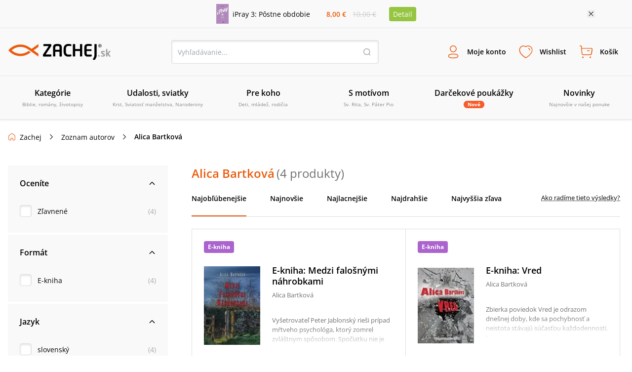

--- FILE ---
content_type: text/html; charset=utf-8
request_url: https://www.zachej.sk/autor/alica-bartkova/
body_size: 62292
content:
<!DOCTYPE html><html lang="sk"><head><meta charSet="utf-8"/><title>Knihy od: Alica Bartková • Zachej.sk</title><meta http-equiv="Content-Type" content="text/html; charset=UTF-8"/><meta http-equiv="Content-language" content="sk"/><meta http-equiv="Cache-control" content="public"/><link rel="shortcut icon" href="/nextpublic/favicon.png"/><meta name="p:domain_verify" content="5544fbabd64ab42c69058efa266fc3ff"/><meta name="viewport" content="width=360, initial-scale=1.0, maximum-scale=1.0, user-scalable=0"/><meta name="robots" content="index, follow"/><meta name="description" content=""/><meta property="og:type" content="website"/><meta property="og:title" content="Knihy od: Alica Bartková • Zachej.sk"/><meta property="og:description" content=""/><meta property="og:url" content="https://www.zachej.sk/autor/alica-bartkova/"/><meta property="og:site_name" content="Zachej.sk"/><link rel="canonical" href="https://www.zachej.sk/autor/alica-bartkova/"/><meta name="next-head-count" content="16"/><link rel="dns-prefetch" href="https://api.zachej.sk/"/><link rel="dns-prefetch" href="https://connect.facebook.net"/><link rel="preconnect" href="https://connect.facebook.net"/><link rel="preload" href="/nextpublic/font/OpenSans/OpenSans-Light.ttf" as="font" crossorigin="anonymous" type="font/woff2"/><link rel="preload" href="/nextpublic/font/OpenSans/OpenSans-LightItalic.ttf" as="font" crossorigin="anonymous" type="font/woff2"/><link rel="preload" href="/nextpublic/font/OpenSans/OpenSans-Regular.ttf" as="font" crossorigin="anonymous" type="font/woff2"/><link rel="preload" href="/nextpublic/font/OpenSans/OpenSans-Italic.ttf" as="font" crossorigin="anonymous" type="font/woff2"/><link rel="preload" href="/nextpublic/font/OpenSans/OpenSans-SemiBold.ttf" as="font" crossorigin="anonymous" type="font/woff2"/><link rel="preload" href="/nextpublic/font/OpenSans/OpenSans-SemiBoldItalic.ttf" as="font" crossorigin="anonymous" type="font/woff2"/><link rel="preload" href="/nextpublic/font/OpenSans/OpenSans-Bold.ttf" as="font" crossorigin="anonymous" type="font/woff2"/><link rel="preload" href="/nextpublic/font/OpenSans/OpenSans-BoldItalic.ttf" as="font" crossorigin="anonymous" type="font/woff2"/><meta name="facebook-domain-verification" content="ll04n68quuicagw7o9l7kf779q7zie"/><meta name="google-site-verification" content="Pj_3JeBx5iXMRZmLpkGpyz5FT5MHPTtlLNZafR8h2tc"/><link rel="preload" href="/_next/static/css/db93ead9d0e3d8d5.css" as="style"/><link rel="stylesheet" href="/_next/static/css/db93ead9d0e3d8d5.css" data-n-g=""/><noscript data-n-css=""></noscript><script defer="" nomodule="" src="/_next/static/chunks/polyfills-c67a75d1b6f99dc8.js"></script><script defer="" src="/_next/static/chunks/598.ddf3c279ec63fc73.js"></script><script defer="" src="/_next/static/chunks/9781.28fa24a20f0c4210.js"></script><script defer="" src="/_next/static/chunks/5527.9a94b66f7a81a74d.js"></script><script defer="" src="/_next/static/chunks/8485.30fe847932d4c852.js"></script><script defer="" src="/_next/static/chunks/7235.be766aac78bf13b8.js"></script><script defer="" src="/_next/static/chunks/933.72104c7b6359b273.js"></script><script defer="" src="/_next/static/chunks/401.562a69a777fa0d98.js"></script><script defer="" src="/_next/static/chunks/5100.f1adbe833a199353.js"></script><script defer="" src="/_next/static/chunks/5072.9e0e7dc1827032aa.js"></script><script src="/_next/static/chunks/webpack-5300d5980964ea0d.js" defer=""></script><script src="/_next/static/chunks/framework-9387e000915d7b64.js" defer=""></script><script src="/_next/static/chunks/main-89b7380338714afb.js" defer=""></script><script src="/_next/static/chunks/pages/_app-9f3fc244a34688b8.js" defer=""></script><script src="/_next/static/chunks/6188-c2edbc2f4b6ada17.js" defer=""></script><script src="/_next/static/chunks/6066-0ffb830c3a3f0b2d.js" defer=""></script><script src="/_next/static/chunks/7883-e99644639ee5c79f.js" defer=""></script><script src="/_next/static/chunks/4578-53a74e9838c88fe3.js" defer=""></script><script src="/_next/static/chunks/9311-7dea8ae64c36c999.js" defer=""></script><script src="/_next/static/chunks/4062-01658e8f12d75797.js" defer=""></script><script src="/_next/static/chunks/2995-55a7b98b81812ff6.js" defer=""></script><script src="/_next/static/chunks/9758-b87644d82a9d78c7.js" defer=""></script><script src="/_next/static/chunks/pages/autor/%5B...url%5D-ff528cb2b6a9eee4.js" defer=""></script><script src="/_next/static/oiOPuukoOu4eI7PJ4NmR_/_buildManifest.js" defer=""></script><script src="/_next/static/oiOPuukoOu4eI7PJ4NmR_/_ssgManifest.js" defer=""></script></head><body><div id="__next"><noscript><img height="1" width="1" style="display:none" src="https://www.facebook.com/tr?id=2707627506188548&amp;ev=PageView&amp;noscript=1"/></noscript><noscript><div style="display:inline"><img height="1" width="1" style="border-style:none" alt="" src="//googleads.g.doubleclick.net/pagead/viewthroughconversion/981028140/?value=0&amp;guid=ON&amp;script=0"/></div></noscript><div style="background-color:#F9F9F9;color:#000000;font-size:14px"><div class="relative flex justify-center items-center mx-auto 2xl:max-w-[1500px] max-w-[1130px] p-2"><div class="flex items-center"><a class="flex items-center mr-4 w-1/2" href="/produkt/56099/ipray-3-postne-obdobie/"><img class="h-10 w-auto mr-2" src="https://sources.zachej.sk/images/catalog/56099/ipray-3-postne-obdobie-ynQqS.jpg?height=40&amp;q=80&amp;mode=fit" alt="main_image"/><p>iPray 3: Pôstne obdobie</p></a><div class="flex items-center justify-evenly flex-col w-16 sm540:flex-row sm540:w-32"><p class="my-0 mx-1 p-0 font-semibold text-primary">8,00 €</p><p class="line-through p-0 m-0 text-borderLightGray">10,00 €</p></div><a class="m-0 ml-4 py-1 px-2 bg-secondary text-white rounded" href="/produkt/56099/ipray-3-postne-obdobie/">Detail</a></div><button class="absolute w-4 h-4 bg-[url(&#x27;/nextpublic/close.svg&#x27;)] bg-16 right-2 sm540:right-3 lg:right-0"></button></div></div><div class="px-4 py-3 w-full bg-offwhite z-10000000 left-0 transition-all duration-700 ease-linear shadow-primaryShadow border-b border-lightGrey false md800:py-6 md800:border-t "><div class="flex justify-between items-center flex-wrap m-auto w-full 2xl:max-w-[1500px]"><a title="Zachej.sk - kresťanské kníhkupectvo" href="https://www.zachej.sk/" class="logo-tailwind-sk"><span class="hidden">Zachej.sk - kresťanské kníhkupectvo</span></a><div class="hidden md800:block"><div class="relative h-12 w-full md800:w-80 lg:w-[420px] 2xl:w-[560px]"><input class="textInput " type="text" placeholder="Vyhľadávanie..." value=""/><button class="bg-transparent h-4 w-4 border-0 absolute top-4 right-4 bg-[url(&#x27;/nextpublic/header/search.svg&#x27;)]"></button></div></div><div class="flex"><div class="text-center font-bold relative"><button class="peer border-0 bg-transparent flex flex-col items-center justify-center font-primary font-semibold h-fit text-[9px] mx-1 xsm470:m-0 p-0 xsm470:p-3 xsm470:text-xs xsm470:w-fit md980:text-sm md980:h-12 md980:flex-row"><i class="bg-[url(&#x27;/nextpublic/header/user.svg&#x27;)] bg-contain bg-no-repeat bg-left w-6 h-6 m-0 sm540:h-8 sm540:w-8 md980:mr-3"></i><p class=" transition-all duration-200">Moje konto</p></button><div class="hidden md800:block fixed m-0 left-[-500px] pt-0 mt-8 w-full top-[12%] xsm420:top-3/4 xsm420:w-[320px] xsm420:absolute transition-all duration-400 ease-linear  
                    right-0 left-auto xsm420:right-auto xsm420:left-1/2 xsm420:-ml-36 
                    invisible opacity-0 z-10000003 
                    md:peer-hover:visible md:peer-hover:opacity-1 md:peer-hover:top-1/2 md:hover:top-1/2 md:hover:-pt-2
                    "><div class="relative w-11/12 mx-auto flex flex-col after:hidden xsm420:after:block xsm420:w-[320px] bg-white text-black text-center shadow-darkerShadow rounded-[4px]
                    after:absolute after:content-[&#x27;&#x27;] after:right-auto after:left-[141px] after:w-4 after:h-2 after:bg-[url(&#x27;/nextpublic/arrow_popup.svg&#x27;)] after:bottom-full
                    "><div class="flex flex-row  self-start text-24 font-semibold w-full justify-between"><button class="absolute w-4 h-4 bg-[url(&#x27;/nextpublic/close.svg&#x27;)] bg-16 right-2.5 xsm420:hidden"></button></div><div class="w-[320px]"><div class="flex textNormal font-normal text-left items-center p-6 border-b border-lighterGray"><img src="/nextpublic/club/swan.svg" alt="logo" class="h-8 mr-4"/><p class="m-0">Staňte sa členom<!-- --> <a href="/zachejclub/" class="underline text-zachejClub">ZachejClubu</a><br/> a získajte<!-- --> <a href="/vyhody-zachejclubu/" class="underline text-zachejClub">množstvo výhod</a>.</p></div><div class="flex px-6 mt-6 mb-2"><button class="w-1/2 flex justify-center border-solid textNormal font-semibold leading-5 border-primary text-primary bg-lightPrimary z-10 border h-[48px] border-lightGray shadow-darkerShadow rounded-l-[4px] flex items-center">Prihlásenie</button><button class="w-1/2 flex justify-center border-solid textNormal font-semibold leading-5  border border-lightGray rounded-r-[4px] -ml-[1px] shadow-darkerShadow flex items-center">Registrácia</button></div><div class="w-full"><div class="flex items-center justify-center mx-6"><form action="https://api.zachej.sk/auth/login" class="form-horizontal w-full" method="POST" accept-charset="utf-8"><input type="hidden" name="redirect" value=""/><div class="flex"><div class="flex flex-col relative max-w-[350px] w-full items-stretch"><div class="flex items-center relative py-2 px-0 xsm470:pt-4"><div class="relative flex flex-col w-full"><input id="email" class=" textInput" name="email" type="text" placeholder="Prihlasovací email" value=""/></div></div><div class="flex items-center relative py-2 px-0 xsm470:pt-4"><div class="inpt-cont inpt-cont--100 login "><input placeholder="Heslo" name="password" id="password" type="password" class="cart-text-input font-normal textInput" value=""/><span class="inpt-cont__error"></span><span class="inpt-cont__warn"></span></div><img src="/nextpublic/auth/show.svg" class="w-6 h-6 cursor-pointer absolute right-4"/></div><div class="flex justify-end mb-6 mt-4"><a href="/zabudnute-heslo/" class="underline text-link font-normal textNormal hover:no-underline">Zabudli ste heslo?</a></div><button class="primaryButton" name="submit" type="submit">Prihlásiť sa</button><div class="underline text-link text-center font-normal textNormal hover:no-underline cursor-pointer mt-6">Prihlásiť sa cez sociálne siete</div><div class="mt-6 xsm470:max-h-0 max-h-0 overflow-y-hidden transition ease-in-out delay-500"><div class="flex justify-between"><a href="https://api.zachej.sk/auth/facebook?state=" class="mr-2 textNormal rounded-full w-full py-2 px-8 flex justify-center items-center shadow-darkerShadow rounded-[4px] mb-6 border hover:shadow-none transition-all duration-200"><svg fill="#1877F2" width="24px" height="24px"><path d="M24,12c0-6.6-5.4-12-12-12S0,5.4,0,12c0,5.9,4.3,10.9,10.1,11.9v-8.4h-3V12h3V9.4c0-3,1.8-4.7,4.5-4.7 c0.9,0,1.8,0.1,2.7,0.2v3h-1.5c-0.9-0.1-1.8,0.5-1.9,1.5c0,0.1,0,0.3,0,0.4V12h3.3l-0.5,3.5h-2.8v8.4C19.7,22.9,24,17.9,24,12z"></path></svg></a><a href="https://api.zachej.sk/auth/google?state=" class="textNormal rounded-full ml-2 w-full py-2 px-8 flex justify-center items-center shadow-darkerShadow rounded-[4px] mb-6 border hover:shadow-none transition-all duration-200"><img src="/nextpublic/auth/google_colorful.svg" alt="google" class="w-6 h-6 "/></a></div></div></div></div></form></div></div></div></div></div></div><div class="text-center font-bold relative"><button class="peer border-0 bg-transparent flex flex-col items-center justify-center font-primary font-semibold h-fit text-[9px] mx-1 xsm470:m-0 p-0 xsm470:p-3 xsm470:text-xs xsm470:w-fit md980:text-sm md980:h-12 md980:flex-row"><i class="bg-[url(&#x27;/nextpublic/header/wishlist.svg&#x27;)] bg-contain bg-no-repeat bg-left w-6 h-6 m-0 sm540:h-8 sm540:w-8 md980:mr-3"></i><p class=" transition-all duration-200">Wishlist</p></button><div class="hidden md800:block fixed m-0 left-[-500px] pt-0 mt-8 w-full top-[12%] xsm420:top-3/4 xsm420:w-[320px] xsm420:absolute transition-all duration-400 ease-linear  
                    right-0 left-auto 
                    invisible opacity-0 z-10000003 
                    md:peer-hover:visible md:peer-hover:opacity-1 md:peer-hover:top-1/2 md:hover:top-1/2 md:hover:-pt-2
                    "><div class="relative w-11/12 mx-auto flex flex-col after:hidden xsm420:after:block xsm420:w-[320px] bg-white text-black text-center shadow-darkerShadow rounded-[4px]
                    after:absolute after:content-[&#x27;&#x27;] after:right-4 after:left-auto after:w-4 after:h-2 after:bg-[url(&#x27;/nextpublic/arrow_popup.svg&#x27;)] after:bottom-full
                    "><div class="flex flex-row p-6 self-start text-24 font-semibold w-full justify-between">Wishlist<button class="absolute w-4 h-4 bg-[url(&#x27;/nextpublic/close.svg&#x27;)] bg-16 right-2.5 xsm420:hidden"></button></div><div class="flex flex-col border-t border-borderGrey overflow-scroll w-full flex-1 xsm420:overflow-hidden"><span class="textNormal font-normal mt-6 mx-6 leading-[1.3]">Pre zobrazenie Wishlist-u je potrebné sa prihlásiť.</span><button class="primaryButton m-6">Prihlásiť sa</button></div><div class="pb-6 px-6 textNormal bg-white text-darkText w-full text-left font-normal"><p class="text-center leading-[1.3]">Označte si svoje obľúbené produkty a oni tu budú na Vás čakať. Hľadajte ikonu srdiečka pri každom produkte.</p></div></div></div></div><div class="text-center font-bold relative"><button class="peer border-0 bg-transparent flex flex-col items-center justify-center font-primary font-semibold h-fit text-[9px] mx-1 xsm470:m-0 p-0 xsm470:p-3 xsm470:text-xs xsm470:w-fit md980:text-sm md980:h-12 md980:flex-row"><i class="bg-[url(&#x27;/nextpublic/header/cart.svg&#x27;)] bg-contain bg-no-repeat bg-left w-6 h-6 m-0 sm540:h-8 sm540:w-8 md980:mr-3"></i><p class=" transition-all duration-200">Košík</p></button><div class="hidden md800:block fixed m-0 left-[-500px] pt-0 mt-8 w-full top-[12%] xsm420:top-3/4 xsm420:w-[320px] xsm420:absolute transition-all duration-400 ease-linear  
                    right-0 left-auto 
                    invisible opacity-0 z-10000003 
                    md:peer-hover:visible md:peer-hover:opacity-1 md:peer-hover:top-1/2 md:hover:top-1/2 md:hover:-pt-2
                    "><div class="relative w-11/12 mx-auto flex flex-col after:hidden xsm420:after:block xsm420:w-[320px] bg-white text-black text-center shadow-darkerShadow rounded-[4px]
                    after:absolute after:content-[&#x27;&#x27;] after:right-4 after:left-auto after:w-4 after:h-2 after:bg-[url(&#x27;/nextpublic/arrow_popup.svg&#x27;)] after:bottom-full
                    "><div class="flex flex-row p-6 self-start text-24 font-semibold w-full justify-between">Košík<button class="absolute w-4 h-4 bg-[url(&#x27;/nextpublic/close.svg&#x27;)] bg-16 right-2.5 xsm420:hidden"></button></div><div class="flex flex-col items-center border-t border-borderGrey w-full overflow-scroll flex-1 xsm420:overflow-hidden"><div class="flex flex-col items-center max-w-[352px] mx-auto"><img src="/nextpublic/emptyStates/emptyCart.svg" alt="emptyCart" class="w-20 h-20 mt-6"/><p class="font-semibold text-18 my-4 leading-5">Váš košík je prázdny</p></div></div><div class="pb-6 px-6 textNormal text-left font-normal w-full"><p class="text-center text-darkText leading-[1.3]">Pridajte si tu produkty a vyčarte úsmev košíku.</p></div></div></div></div><div class="block md980:hidden"><button class="border-0 bg-transparent flex flex-col items-center justify-center font-primary font-semibold h-fit text-9 p-0 w-10 xsm470:p-3 xsm470:text-xs xsm470:w-fit"><i class="bg-[url(&#x27;/nextpublic/header/menu.svg&#x27;)] bg-contain bg-no-repeat bg-left w-6 h-6 m-0 sm540:h-8 sm540:w-8 md980:mr-3"></i>Menu</button></div></div><div class="block w-full md800:w-fit md800:hidden pt-4"><div class="relative h-12 w-full md800:w-80 lg:w-[420px] 2xl:w-[560px]"><input class="textInput " type="text" placeholder="Vyhľadávanie..." value=""/><button class="bg-transparent h-4 w-4 border-0 absolute top-4 right-4 bg-[url(&#x27;/nextpublic/header/search.svg&#x27;)]"></button></div></div></div></div><div class="px-4 py-3 w-full bg-offwhite z-10000000 fixed -top-52 left-0 shadow-primaryShadow border-b border-lightGrey transition-all duration-300 ease-linear md800:hidden"></div><nav class="relative hidden h-[88px] md980:block shadow-primaryShadow border-b border-lightGrey bg-offwhite z-50"><div class="box-content mx-auto p-0 w-full 2xl:max-w-[1500px]"><ul class="m-0 p-0 w-full h-[88px] flex items-center justify-between 2xl:max-w-[1500px]"><li class="w-1/6 flex-1 transition-opacity duration-300 ease-out inline-block" id="0"><a class="group flex flex-col justify-center items-center border-b-2 border-transparent h-[88px] transition-all duration-300 ease-out cursor-pointer
                  hover:text-primary hover:border-primary hover:after:border-b-primary"><span class="text-base font-semibold mb-1">Kategórie</span><span class="text-10 font-normal align-center text-mediumGrey text-center">Biblie, romány, životopisy</span><div class="block absolute top-[88px] left-0 w-full z-50 bg-offwhite shadow-menuShadow"></div></a></li><li class="w-1/6 flex-1 transition-opacity duration-300 ease-out inline-block" id="1"><a class="group flex flex-col justify-center items-center border-b-2 border-transparent h-[88px] transition-all duration-300 ease-out cursor-pointer
                  hover:text-primary hover:border-primary hover:after:border-b-primary"><span class="text-base font-semibold mb-1">Udalosti, sviatky</span><span class="text-10 font-normal align-center text-mediumGrey text-center">Krst, Sviatosť manželstva, Narodeniny</span><div class="block absolute top-[88px] left-0 w-full z-50 bg-offwhite shadow-menuShadow"></div></a></li><li class="w-1/6 flex-1 transition-opacity duration-300 ease-out inline-block" id="2"><a class="group flex flex-col justify-center items-center border-b-2 border-transparent h-[88px] transition-all duration-300 ease-out cursor-pointer
                  hover:text-primary hover:border-primary hover:after:border-b-primary"><span class="text-base font-semibold mb-1">Pre koho</span><span class="text-10 font-normal align-center text-mediumGrey text-center">Deti, mládež, rodičia</span><div class="block absolute top-[88px] left-0 w-full z-50 bg-offwhite shadow-menuShadow"></div></a></li><li class="w-1/6 flex-1 transition-opacity duration-300 ease-out inline-block" id="3"><a class="group flex flex-col justify-center items-center border-b-2 border-transparent h-[88px] transition-all duration-300 ease-out cursor-pointer
                  hover:text-primary hover:border-primary hover:after:border-b-primary"><span class="text-base font-semibold mb-1">S motívom</span><span class="text-10 font-normal align-center text-mediumGrey text-center">Sv. Rita, Sv. Páter Pio</span><div class="block absolute top-[88px] left-0 w-full z-50 bg-offwhite shadow-menuShadow"></div></a></li><li class="w-1/6 flex-1 transition-opacity duration-300 ease-out inline-block" id="4"><a class="group flex flex-col justify-center items-center border-b-2 border-transparent h-[88px] transition-all duration-300 ease-out cursor-pointer
                  hover:text-primary hover:border-primary hover:after:border-b-primary" href="/kategoria/221/darcekove-poukazky/"><span class="text-base font-semibold mb-1">Darčekové poukážky</span><span class="py-0 px-2 rounded-xl bg-orange text-10 text-white font-bold">Nové</span><div class="block absolute top-[88px] left-0 w-full z-50 bg-offwhite shadow-menuShadow"></div></a></li><li class="w-1/6 flex-1 transition-opacity duration-300 ease-out inline-block" id="5"><a class="group flex flex-col justify-center items-center border-b-2 border-transparent h-[88px] transition-all duration-300 ease-out cursor-pointer
                  hover:text-primary hover:border-primary hover:after:border-b-primary" href="/novinky/"><span class="text-base font-semibold mb-1">Novinky</span><span class="text-10 font-normal align-center text-mediumGrey text-center">Najnovšie v našej ponuke</span><div class="block absolute top-[88px] left-0 w-full z-50 bg-offwhite shadow-menuShadow"></div></a></li><li class="w-1/6 flex-1 transition-opacity duration-300 ease-out hidden 2xl:inline-block" id="6"><a class="group flex flex-col justify-center items-center border-b-2 border-transparent h-[88px] transition-all duration-300 ease-out cursor-pointer
                  hover:text-primary hover:border-primary hover:after:border-b-primary" href="/najpredavanejsie/"><span class="text-base font-semibold mb-1">Najpredávanejšie</span><span class="text-10 font-normal align-center text-mediumGrey text-center">Top 100 za posledných 30 dní</span><div class="block absolute top-[88px] left-0 w-full z-50 bg-offwhite shadow-menuShadow"></div></a></li><li class="w-1/6 flex-1 transition-opacity duration-300 ease-out hidden 2xl:inline-block" id="7"><a class="group flex flex-col justify-center items-center border-b-2 border-transparent h-[88px] transition-all duration-300 ease-out cursor-pointer
                  hover:text-primary hover:border-primary hover:after:border-b-primary" href="/recenzie/"><span class="text-base font-semibold mb-1">Recenzie</span><span class="text-10 font-normal align-center text-mediumGrey text-center">Názory našich zákazníkov</span><div class="block absolute top-[88px] left-0 w-full z-50 bg-offwhite shadow-menuShadow"></div></a></li></ul></div></nav><div class="absolute left-0 top-0 invisible h-0 w-screen bg-transparent z-10000000  transition-all duration-500 ease-linear"><div class="relative top-0 -left-96 h-screen w-80 xsm420:w-[360px] bg-white shadow-sideMenuShadow transition-all duration-200 ease-linear z-100"><div class="flex flex-col bg-white"><div class="relative flex justify-start items-center border-b border-lightGrey font-semibold text-lg text-black py-5 px-6"><a class="no-underline" href="/">Menu</a><span class="absolute w-6 h-6 right-6 cursor-pointer bg-[url(&#x27;/nextpublic/close.svg&#x27;)] bg-24"></span></div><div class="relative flex items-center text-sm cursor-pointer p-4 pl-6 border-b border-transparent transition-all duration-300 ease-linear font-semibold ">Kategórie<div class="w-6 h-6 absolute right-6 bg-[url(&quot;/nextpublic/separator.svg&quot;)] bg-24"></div></div><div class="relative flex items-center text-sm cursor-pointer p-4 pl-6 border-b border-transparent transition-all duration-300 ease-linear font-semibold ">Udalosti, sviatky<div class="w-6 h-6 absolute right-6 bg-[url(&quot;/nextpublic/separator.svg&quot;)] bg-24"></div></div><div class="relative flex items-center text-sm cursor-pointer p-4 pl-6 border-b border-transparent transition-all duration-300 ease-linear font-semibold ">Pre koho<div class="w-6 h-6 absolute right-6 bg-[url(&quot;/nextpublic/separator.svg&quot;)] bg-24"></div></div><div class="relative flex items-center text-sm cursor-pointer p-4 pl-6 border-b border-transparent transition-all duration-300 ease-linear font-semibold ">S motívom<div class="w-6 h-6 absolute right-6 bg-[url(&quot;/nextpublic/separator.svg&quot;)] bg-24"></div></div><a class="" href="/kategoria/221/darcekove-poukazky/"><div class="relative flex items-center text-sm cursor-pointer p-4 pl-6 border-b border-transparent transition-all duration-300 ease-linear font-semibold">Darčekové poukážky</div></a><a class="" href="/novinky/"><div class="relative flex items-center text-sm cursor-pointer p-4 pl-6 border-b border-transparent transition-all duration-300 ease-linear font-semibold">Novinky</div></a><a class="" href="/najpredavanejsie/"><div class="relative flex items-center text-sm cursor-pointer p-4 pl-6 border-b border-transparent transition-all duration-300 ease-linear font-semibold">Najpredávanejšie</div></a><a class="" href="/recenzie/"><div class="relative flex items-center text-sm cursor-pointer p-4 pl-6 border-b border-transparent transition-all duration-300 ease-linear font-semibold">Recenzie</div></a></div><div class="w-full mt-4 p-4 pl-6 border-t-2 border-lightGrey"><a href="/postovne-a-doprava/" class="relative text-sm py-4 flex items-center border-b border-transparent transition-all duration-300 ease-linear ">Poštovné a doprava</a><a href="/kontakt/" class="relative text-sm py-4 flex items-center border-b border-transparent transition-all duration-300 ease-linear ">Kontakt</a></div></div><div class="absolute overflow-y-scroll top-0 -left-96 h-screen w-80 xsm420:w-[360px] bg-white transition-all duration-300 ease-linear z-100"><div class="flex flex-col bg-white"><div class="relative flex justify-start items-center border-b border-lightGrey font-semibold text-lg text-black py-5 px-6"><a class="no-underline" href="/">Menu</a><span class="absolute w-6 h-6 right-6 cursor-pointer bg-[url(&#x27;/nextpublic/close.svg&#x27;)] bg-24"></span></div><a><div class="relative flex items-center text-sm cursor-pointer p-4 pl-6 border-b border-transparent transition-all duration-300 ease-linear font-semibold "><img alt="Kategórie" loading="lazy" width="30" height="30" decoding="async" data-nimg="1" class="rounded-full border border-borderGrey p-[2px] mr-3 w-8 h-8" style="color:transparent" src="/nextpublic/footer/avatar.svg"/><div class="w-6 h-6 absolute right-6 bg-[url(&quot;/nextpublic/separator.svg&quot;)] bg-24"></div></div></a><a><div class="relative flex items-center text-sm cursor-pointer p-4 pl-6 border-b border-transparent transition-all duration-300 ease-linear font-semibold "><img alt="Udalosti, sviatky" loading="lazy" width="30" height="30" decoding="async" data-nimg="1" class="rounded-full border border-borderGrey p-[2px] mr-3 w-8 h-8" style="color:transparent" src="/nextpublic/footer/avatar.svg"/><div class="w-6 h-6 absolute right-6 bg-[url(&quot;/nextpublic/separator.svg&quot;)] bg-24"></div></div></a><a><div class="relative flex items-center text-sm cursor-pointer p-4 pl-6 border-b border-transparent transition-all duration-300 ease-linear font-semibold "><img alt="Pre koho" loading="lazy" width="30" height="30" decoding="async" data-nimg="1" class="rounded-full border border-borderGrey p-[2px] mr-3 w-8 h-8" style="color:transparent" src="/nextpublic/footer/avatar.svg"/><div class="w-6 h-6 absolute right-6 bg-[url(&quot;/nextpublic/separator.svg&quot;)] bg-24"></div></div></a><a><div class="relative flex items-center text-sm cursor-pointer p-4 pl-6 border-b border-transparent transition-all duration-300 ease-linear font-semibold "><img alt="S motívom" loading="lazy" width="30" height="30" decoding="async" data-nimg="1" class="rounded-full border border-borderGrey p-[2px] mr-3 w-8 h-8" style="color:transparent" src="/nextpublic/footer/avatar.svg"/><div class="w-6 h-6 absolute right-6 bg-[url(&quot;/nextpublic/separator.svg&quot;)] bg-24"></div></div></a><a><div class="relative flex items-center text-sm cursor-pointer p-4 pl-6 border-b border-transparent transition-all duration-300 ease-linear font-semibold "><img alt="Darčekové poukážky" loading="lazy" width="30" height="30" decoding="async" data-nimg="1" class="rounded-full border border-borderGrey p-[2px] mr-3 w-8 h-8" style="color:transparent" src="/nextpublic/footer/avatar.svg"/></div></a><a><div class="relative flex items-center text-sm cursor-pointer p-4 pl-6 border-b border-transparent transition-all duration-300 ease-linear font-semibold "><img alt="Novinky" loading="lazy" width="30" height="30" decoding="async" data-nimg="1" class="rounded-full border border-borderGrey p-[2px] mr-3 w-8 h-8" style="color:transparent" src="/nextpublic/footer/avatar.svg"/></div></a><a><div class="relative flex items-center text-sm cursor-pointer p-4 pl-6 border-b border-transparent transition-all duration-300 ease-linear font-semibold "><img alt="Najpredávanejšie" loading="lazy" width="30" height="30" decoding="async" data-nimg="1" class="rounded-full border border-borderGrey p-[2px] mr-3 w-8 h-8" style="color:transparent" src="/nextpublic/footer/avatar.svg"/></div></a><a><div class="relative flex items-center text-sm cursor-pointer p-4 pl-6 border-b border-transparent transition-all duration-300 ease-linear font-semibold "><img alt="Recenzie" loading="lazy" width="30" height="30" decoding="async" data-nimg="1" class="rounded-full border border-borderGrey p-[2px] mr-3 w-8 h-8" style="color:transparent" src="/nextpublic/footer/avatar.svg"/></div></a></div><div class="w-full mt-4 p-4 pl-6 border-t-2 border-lightGrey"><a href="/postovne-a-doprava/" class="relative text-sm py-4 flex items-center border-b border-transparent transition-all duration-300 ease-linear ">Poštovné a doprava</a><a href="/kontakt/" class="relative text-sm py-4 flex items-center border-b border-transparent transition-all duration-300 ease-linear ">Kontakt</a></div></div><div class="absolute overflow-y-scroll top-0 -left-96 h-screen w-80 xsm420:w-[360px]  bg-white transition-all duration-300 ease-linear z-100"><div class="flex flex-col bg-white"><div class="relative flex justify-start items-center border-b border-lightGrey font-semibold text-lg text-black py-5 px-6"><a class="no-underline" href="/">Menu</a><span class="absolute w-6 h-6 right-6 cursor-pointer bg-[url(&#x27;/nextpublic/close.svg&#x27;)] bg-24"></span></div></div><div class="w-full mt-4 p-4 pl-6 border-t-2 border-lightGrey"><a href="/postovne-a-doprava/" class="relative text-sm py-4 flex items-center border-b border-transparent transition-all duration-300 ease-linear ">Poštovné a doprava</a><a href="/kontakt/" class="relative text-sm py-4 flex items-center border-b border-transparent transition-all duration-300 ease-linear ">Kontakt</a></div></div><div class="absolute overflow-y-scroll top-0 -left-96 h-screen w-80 xsm420:w-[360px]  bg-white transition-all duration-300 ease-linear z-100"><div class="flex flex-col bg-white"><div class="relative flex justify-start items-center border-b border-lightGrey font-semibold text-lg text-black py-5 px-6"><a class="no-underline" href="/">Menu</a><span class="absolute w-6 h-6 right-6 cursor-pointer bg-[url(&#x27;/nextpublic/close.svg&#x27;)] bg-24"></span></div></div><div class="w-full mt-4 p-4 pl-6 border-t-2 border-lightGrey"><a href="/postovne-a-doprava/" class="relative text-sm py-4 flex items-center border-b border-transparent transition-all duration-300 ease-linear ">Poštovné a doprava</a><a href="/kontakt/" class="relative text-sm py-4 flex items-center border-b border-transparent transition-all duration-300 ease-linear ">Kontakt</a></div></div><div id="dimmer" class="absolute right-0 top-0 invisible  w-screen h-screen bg-dimmerColorDark z-10000000  transition-all duration-200 ease-linear z-99"></div></div><div class="w-full"><div class="w-full relative m-auto 2xl:w-full 2xl:max-w-[1500px]"><div class="peer absolute right-0 top-0 w-8 h-[68px] z-10 bg-transparent bg-gradient-to-r from-transparent to-white"></div><div class="max-w-full pt-4 mb-6 md800:py-6 px-4 overflow-x-scroll 2xl:max-w-[1500px] 2xl:px-0 no-scrollbar"><div class="flex w-fit whitespace-nowrap"><div class="flex items-center text-12 md980:text-14 text-black font-normal last-of-type:font-semibold first-of-type:ml-0"><div class="w-4 h-4 m-0 mr-2 bg-[url(&#x27;/nextpublic/home.svg&#x27;)] bg-16 bg-no-repeat"></div><a class="m-0 hover:underline h-5 w-fit" href="/">Zachej</a><div class="w-4 h-4 m-0 mx-2 bg-[url(&#x27;/nextpublic/separator.svg&#x27;)] bg-16 bg-no-repeat sm540:mx-3"></div></div><div class="flex items-center text-12 md980:text-14 text-black font-normal last-of-type:font-semibold first-of-type:ml-0"><a class="m-0 hover:underline h-5 w-fit" href="/autor/">Zoznam autorov</a><div class="w-4 h-4 m-0 mx-2 bg-[url(&#x27;/nextpublic/separator.svg&#x27;)] bg-16 bg-no-repeat sm540:mx-3"></div></div><div class="flex items-center text-12 md980:text-14 text-black font-normal last-of-type:font-semibold first-of-type:ml-0"><span>Alica Bartková</span></div></div></div></div><div class="absolute left-0 top-0 invisible h-0 w-screen h-full bg-transparent z-10000000  transition-all duration-500 ease-linear"><div class="absolute top-0 -left-96 h-screen w-80 xsm420:w-[360px] bg-white shadow-sideMenuShadow overflow-y-scroll transition-all duration-200 ease-linear z-100"><div class="flex flex-col bg-white"><div class="relative flex justify-start items-center border-b border-lightGrey font-semibold text-lg text-black py-5 px-6">Filtre<span class="absolute w-6 h-6 right-6 cursor-pointer bg-[url(&#x27;/nextpublic/close.svg&#x27;)] bg-24"></span></div><div class="min-w-[324px]"><div class="bg-offwhite mb-1 p-6"><div class="w-full bg-[url(&#x27;/nextpublic/arrowUpBlack.svg&#x27;)] bg-16 bg-no-repeat bg-right cursor-pointer"><h3 class="m-0 p-0 font-semibold text-14 md800:text-16">Oceníte</h3></div><div class="mt-6 cursor-pointer"><div class="flex w-full items-center text-13 md800:text-14 py-2"><input id="sale" type="checkbox" class="checkboxInput"/><label class="text-13 md800:text-14 w-full flex justify-between ml-3 cursor-pointer" for="sale"><p class="hover:underline">Zľavnené</p><span class="text-grey">(<!-- -->4<!-- -->)</span></label></div></div></div><div class="bg-offwhite mb-1 p-6"><div class="w-full bg-[url(&#x27;/nextpublic/arrowUpBlack.svg&#x27;)] bg-16 bg-no-repeat bg-right cursor-pointer"><h3 class="m-0 p-0 font-semibold text-14 md800:text-16">Formát</h3></div><div class="mt-6 cursor-pointer"><div class="flex w-full items-center text-13 md800:text-14 py-2"><input id="e-book" type="checkbox" class="checkboxInput"/><label class="text-13 md800:text-14 w-full flex justify-between ml-3 cursor-pointer" for="e-book"><p class="hover:underline">E-kniha</p><span class="text-grey">(<!-- -->4<!-- -->)</span></label></div></div></div><div class="bg-offwhite mb-1 p-6"><div class="w-full bg-[url(&#x27;/nextpublic/arrowUpBlack.svg&#x27;)] bg-16 bg-no-repeat bg-right cursor-pointer"><h3 class="m-0 p-0 font-semibold text-14 md800:text-16">Jazyk</h3></div><div class="mt-6 cursor-pointer"><div class="flex w-full items-center text-13 md800:text-14 py-2"><input id="slovenský" type="checkbox" class="checkboxInput"/><label class="text-13 md800:text-14 w-full flex justify-between ml-3 cursor-pointer" for="slovenský"><p class="hover:underline">slovenský</p><span class="text-grey">(<!-- -->4<!-- -->)</span></label></div></div></div><div class="bg-offwhite mb-1 p-6"><div class="w-full bg-[url(&#x27;/nextpublic/arrowUpBlack.svg&#x27;)] bg-16 bg-no-repeat bg-right cursor-pointer"><h3 class="m-0 p-0 font-semibold text-14 md800:text-16">Cena</h3></div><div class="mt-6 cursor-pointer"><div class="flex w-full items-center text-13 md800:text-14 py-2"><input id="0.0-5.0" type="checkbox" class="checkboxInput"/><label class="text-13 md800:text-14 w-full flex justify-between ml-3 cursor-pointer" for="0.0-5.0"><p class="hover:underline">Menej ako 5 €</p><span class="text-grey">(<!-- -->3<!-- -->)</span></label></div><div class="flex w-full items-center text-13 md800:text-14 py-2"><input id="5.0-10.0" type="checkbox" class="checkboxInput"/><label class="text-13 md800:text-14 w-full flex justify-between ml-3 cursor-pointer" for="5.0-10.0"><p class="hover:underline">Od 5 € - 10 €</p><span class="text-grey">(<!-- -->1<!-- -->)</span></label></div></div></div><div class="bg-offwhite mb-1 p-6"><div class="w-full bg-[url(&#x27;/nextpublic/arrowUpBlack.svg&#x27;)] bg-16 bg-no-repeat bg-right cursor-pointer"><h3 class="m-0 p-0 font-semibold text-14 md800:text-16">Vydavateľstvá</h3></div><div class="mt-6 cursor-pointer"><div class="flex w-full items-center text-13 md800:text-14 py-2"><input id="Richard Lunter - KICOM" type="checkbox" class="checkboxInput"/><label class="text-13 md800:text-14 w-full flex justify-between ml-3 cursor-pointer" for="Richard Lunter - KICOM"><a href="https://www.zachej.sk/vydavatelstvo/?v=Richard Lunter - KICOM" class="hover:underline">Richard Lunter - KICOM</a><span class="text-grey">(<!-- -->3<!-- -->)</span></label></div></div></div></div></div></div><div class="absolute right-0 top-0 invisible  w-screen h-[150vh] bg-dimmerColorDark transition-all duration-200 ease-linear z-99"></div></div><div class="absolute left-0 top-0 invisible h-0 w-screen bg-transparent z-10000000  transition-all duration-500 ease-linear"><div class="absolute top-0 -left-96 h-screen w-80 xsm420:w-[360px] bg-white shadow-sideMenuShadow overflow-y-scroll transition-all duration-200 ease-linear z-100"><div class="flex flex-col bg-white"><div class="relative flex justify-start items-center border-b border-lightGrey font-semibold text-lg text-black py-5 px-6">Kategórie<span class="absolute w-6 h-6 right-6 cursor-pointer bg-[url(&#x27;/nextpublic/close.svg&#x27;)] bg-24"></span></div><div class="min-w-[324px] py-2"></div></div></div><div class="absolute right-0 top-0 invisible  w-screen h-[150vh] bg-dimmerColorDark transition-all duration-200 ease-linear z-99"></div></div><div class="loader-container"><div class="flex flex-col justify-start w-full 2xl:mx-auto 2xl:max-w-[1540px] mb-8"><div class="flex w-full"><div class="min-w-[324px] ml-4 hidden xl:flex"><div class="mr-12 hidden md800:flex"><div class="min-w-[324px]"><div class="bg-offwhite mb-1 p-6"><div class="w-full bg-[url(&#x27;/nextpublic/arrowUpBlack.svg&#x27;)] bg-16 bg-no-repeat bg-right cursor-pointer"><h3 class="m-0 p-0 font-semibold text-14 md800:text-16">Oceníte</h3></div><div class="mt-6 cursor-pointer"><div class="flex w-full items-center text-13 md800:text-14 py-2"><input id="sale" type="checkbox" class="checkboxInput"/><label class="text-13 md800:text-14 w-full flex justify-between ml-3 cursor-pointer" for="sale"><p class="hover:underline">Zľavnené</p><span class="text-grey">(<!-- -->4<!-- -->)</span></label></div></div></div><div class="bg-offwhite mb-1 p-6"><div class="w-full bg-[url(&#x27;/nextpublic/arrowUpBlack.svg&#x27;)] bg-16 bg-no-repeat bg-right cursor-pointer"><h3 class="m-0 p-0 font-semibold text-14 md800:text-16">Formát</h3></div><div class="mt-6 cursor-pointer"><div class="flex w-full items-center text-13 md800:text-14 py-2"><input id="e-book" type="checkbox" class="checkboxInput"/><label class="text-13 md800:text-14 w-full flex justify-between ml-3 cursor-pointer" for="e-book"><p class="hover:underline">E-kniha</p><span class="text-grey">(<!-- -->4<!-- -->)</span></label></div></div></div><div class="bg-offwhite mb-1 p-6"><div class="w-full bg-[url(&#x27;/nextpublic/arrowUpBlack.svg&#x27;)] bg-16 bg-no-repeat bg-right cursor-pointer"><h3 class="m-0 p-0 font-semibold text-14 md800:text-16">Jazyk</h3></div><div class="mt-6 cursor-pointer"><div class="flex w-full items-center text-13 md800:text-14 py-2"><input id="slovenský" type="checkbox" class="checkboxInput"/><label class="text-13 md800:text-14 w-full flex justify-between ml-3 cursor-pointer" for="slovenský"><p class="hover:underline">slovenský</p><span class="text-grey">(<!-- -->4<!-- -->)</span></label></div></div></div><div class="bg-offwhite mb-1 p-6"><div class="w-full bg-[url(&#x27;/nextpublic/arrowUpBlack.svg&#x27;)] bg-16 bg-no-repeat bg-right cursor-pointer"><h3 class="m-0 p-0 font-semibold text-14 md800:text-16">Cena</h3></div><div class="mt-6 cursor-pointer"><div class="flex w-full items-center text-13 md800:text-14 py-2"><input id="0.0-5.0" type="checkbox" class="checkboxInput"/><label class="text-13 md800:text-14 w-full flex justify-between ml-3 cursor-pointer" for="0.0-5.0"><p class="hover:underline">Menej ako 5 €</p><span class="text-grey">(<!-- -->3<!-- -->)</span></label></div><div class="flex w-full items-center text-13 md800:text-14 py-2"><input id="5.0-10.0" type="checkbox" class="checkboxInput"/><label class="text-13 md800:text-14 w-full flex justify-between ml-3 cursor-pointer" for="5.0-10.0"><p class="hover:underline">Od 5 € - 10 €</p><span class="text-grey">(<!-- -->1<!-- -->)</span></label></div></div></div><div class="bg-offwhite mb-1 p-6"><div class="w-full bg-[url(&#x27;/nextpublic/arrowUpBlack.svg&#x27;)] bg-16 bg-no-repeat bg-right cursor-pointer"><h3 class="m-0 p-0 font-semibold text-14 md800:text-16">Vydavateľstvá</h3></div><div class="mt-6 cursor-pointer"><div class="flex w-full items-center text-13 md800:text-14 py-2"><input id="Richard Lunter - KICOM" type="checkbox" class="checkboxInput"/><label class="text-13 md800:text-14 w-full flex justify-between ml-3 cursor-pointer" for="Richard Lunter - KICOM"><a href="https://www.zachej.sk/vydavatelstvo/?v=Richard Lunter - KICOM" class="hover:underline">Richard Lunter - KICOM</a><span class="text-grey">(<!-- -->3<!-- -->)</span></label></div></div></div></div></div></div><div class="relative w-full sm540:w-full md980:px-6 xl:pl-12"><div class="w-full justify-between flex"><div class="flex flex-wrap"><h1 class="text-xl text-primary font-semibold m-0 p-0 pl-4 md980:pl-0 md980:text-2xl">Alica Bartková<!-- --> </h1><span class="text-xl text-darkText m-0 p-0 pl-4 md700:pl-1 md980:text-2xl pb-4 xl:pb-0">(<!-- -->4<!-- --> <!-- -->produkty<!-- -->)</span></div></div><div class="flex"><div class="w-full h-12 border-t border-b border-lightGray flex justify-center items-center xl:hidden cursor-pointer"><h3 class="text-14 font-semibold m-0 p-0 bg-[url(&#x27;/nextpublic/category/filter.svg&#x27;)] bg-16 bg-no-repeat bg-leftCenter pl-6">Filtre</h3></div><div class="w-full h-12 border-t border-b border-l border-lightGray flex justify-center items-center xl:hidden "><h3 class="text-14 font-semibold m-0 p-0 text-disabledGrey bg-[url(&#x27;/nextpublic/category/categoryDisabled.svg&#x27;)] bg-16 bg-no-repeat bg-leftCenter pl-6">Kategórie</h3></div></div><div class="relative flex flex-col-reverse mb-0 md980:mt-0 md980:flex-col w-full overflow-x-scroll overflow-y-visible no-scrollbar"><div class="md980:hidden block peer absolute right-0 w-8 h-[45px] z-10 bg-transparent bg-gradient-to-r from-transparent to-white"></div><div class="relative z-[1] border-b border-lightGray overflow-x-auto no-scrollbar max-w-full px-4 md980:px-0 md980:mb-6 last:mr-0"><div class="flex"><div class="flex flex-grow"><div class="text-13 mr-6 py-4 md980:text-14 font-semibold md980:mr-12 md980:py-6 cursor-pointer border-b-2 border-primary hover:border-primary transition-all duration-200 whitespace-nowrap">Najobľúbenejšie</div><div class="text-13 mr-6 py-4 md980:text-14 font-semibold md980:mr-12 md980:py-6 cursor-pointer border-b-2 border-transparent hover:border-primary transition-all duration-200 whitespace-nowrap">Najnovšie</div><div class="text-13 mr-6 py-4 md980:text-14 font-semibold md980:mr-12 md980:py-6 cursor-pointer border-b-2 border-transparent hover:border-primary transition-all duration-200 whitespace-nowrap">Najlacnejšie</div><div class="text-13 mr-6 py-4 md980:text-14 font-semibold md980:mr-12 md980:py-6 cursor-pointer border-b-2 border-transparent hover:border-primary transition-all duration-200 whitespace-nowrap">Najdrahšie</div><div class="text-13 mr-6 py-4 md980:text-14 font-semibold md980:mr-12 md980:py-6 cursor-pointer border-b-2 border-transparent hover:border-primary transition-all duration-200 whitespace-nowrap">Najvyššia zľava</div></div><div class="hidden md980:flex flex-shrink-0"><div class="text-12 py-4 md980:text-13 md980:py-6 whitespace-nowrap underline-dotted" data-balloon="Zobrazenie produktov v Najobľúbenejších určujeme podľa predajnosti za posledných 30 dní, následne radíme tie so štítkom Novinka a následne podľa celkového predaja za celé obdobie fungovania e-shopu Zachej.sk" data-balloon-pos="left" data-balloon-length="xlarge">Ako radíme tieto výsledky?</div></div></div></div></div><div><div class="grid grid-cols-1 md980:grid-cols-2 xl:grid-cols-2 box-content"><div class="border-b md980:border-r  md980:2n-1-child:border-l  md980:first:border-t md980:2-child:border-t border-lightGray box-content px-4 py-6 md980:p-6 hover:shadow-slideShadow transition-all duration-200"><div class="relative flex flex-col items-between justify-between w-full h-full"><div class="pb-4 w-full flex justify-between items-start z-10"><div class="flex flex-row"><div class="min-h-[24px] flex items-center px-2 mr-2 mb-2 bg-eBook text-white text-12 font-bold w-fit rounded">E-kniha</div></div><div class="flex  flex-row"></div></div><div class="flex pb-6"><a class="relative h-[165px] min-w-[114px] mr-6 [&amp;&gt;div_img]:!top-0 [&amp;&gt;div_img]:!h-fit [&amp;&gt;div_img]:!min-h-0 [&amp;&gt;div_img]:!bottom-auto" href="/produkt/49414/ekniha-medzi-falosnymi-nahrobkami/"><img alt="E-kniha: Medzi falošnými náhrobkami" loading="lazy" decoding="async" data-nimg="fill" style="position:absolute;height:100%;width:100%;left:0;top:0;right:0;bottom:0;object-fit:contain;color:transparent" sizes="100vw" srcSet="/_next/image/?url=https%3A%2F%2Fsources.zachej.sk%2Fimages%2Fcatalog%2F49414%2Fmedzi-falosnymi-nahrobkami-GpZbz.jpg%3Fheight%3D165%26q%3D80%26mode%3Dfit&amp;w=640&amp;q=75 640w, /_next/image/?url=https%3A%2F%2Fsources.zachej.sk%2Fimages%2Fcatalog%2F49414%2Fmedzi-falosnymi-nahrobkami-GpZbz.jpg%3Fheight%3D165%26q%3D80%26mode%3Dfit&amp;w=750&amp;q=75 750w, /_next/image/?url=https%3A%2F%2Fsources.zachej.sk%2Fimages%2Fcatalog%2F49414%2Fmedzi-falosnymi-nahrobkami-GpZbz.jpg%3Fheight%3D165%26q%3D80%26mode%3Dfit&amp;w=828&amp;q=75 828w, /_next/image/?url=https%3A%2F%2Fsources.zachej.sk%2Fimages%2Fcatalog%2F49414%2Fmedzi-falosnymi-nahrobkami-GpZbz.jpg%3Fheight%3D165%26q%3D80%26mode%3Dfit&amp;w=1080&amp;q=75 1080w, /_next/image/?url=https%3A%2F%2Fsources.zachej.sk%2Fimages%2Fcatalog%2F49414%2Fmedzi-falosnymi-nahrobkami-GpZbz.jpg%3Fheight%3D165%26q%3D80%26mode%3Dfit&amp;w=1200&amp;q=75 1200w, /_next/image/?url=https%3A%2F%2Fsources.zachej.sk%2Fimages%2Fcatalog%2F49414%2Fmedzi-falosnymi-nahrobkami-GpZbz.jpg%3Fheight%3D165%26q%3D80%26mode%3Dfit&amp;w=1920&amp;q=75 1920w, /_next/image/?url=https%3A%2F%2Fsources.zachej.sk%2Fimages%2Fcatalog%2F49414%2Fmedzi-falosnymi-nahrobkami-GpZbz.jpg%3Fheight%3D165%26q%3D80%26mode%3Dfit&amp;w=2048&amp;q=75 2048w, /_next/image/?url=https%3A%2F%2Fsources.zachej.sk%2Fimages%2Fcatalog%2F49414%2Fmedzi-falosnymi-nahrobkami-GpZbz.jpg%3Fheight%3D165%26q%3D80%26mode%3Dfit&amp;w=3840&amp;q=75 3840w" src="/_next/image/?url=https%3A%2F%2Fsources.zachej.sk%2Fimages%2Fcatalog%2F49414%2Fmedzi-falosnymi-nahrobkami-GpZbz.jpg%3Fheight%3D165%26q%3D80%26mode%3Dfit&amp;w=3840&amp;q=75"/></a><div class="flex items-start justify-start flex-col"><a class="text-16 font-semibold hover:underline mb-2 md980:text-lg !leading-tight" href="/produkt/49414/ekniha-medzi-falosnymi-nahrobkami/">E-kniha: Medzi falošnými náhrobkami</a><p class="text-13 text-darkText mb-2 !no-underline md980:mb-4">Alica Bartková</p><div class="relative"><div class="w-full h-1/2 rounded absolute bottom-0 z-10 bg-transparent bg-gradient-to-b from-transparent to-white"></div><p class="h-16 overflow-hidden text-13 text-darkText mt-4">Vyšetrovateľ Peter Jablonský rieši prípad mŕtveho psychológa, ktorý zomrel zvláštnym spôsobom. Spočiatku nie je známa ani vražedná zbraň, a páchateľov sa črtá niekoľko. Všetci jeho klienti mali psychické problémy, ale spoznať, ktorí z nich by boli schopní vraždy, bude ťažké. Dej je rozdelený do niekoľkých časových rozmedzí, a uhlov pohľadu – Jablonského, mŕtveho psychológa a jeho klientov. Túto skladačku si postupne čitateľ skladá sám.</p></div></div></div><div class=" w-full flex justify-between items-center mt-auto"><div class="flex items-center text-secondary mb-4 md700:mb-0 md800:mb-4 md980:mb-0  text-12 bg-[url(&#x27;/nextpublic/availability/onStock.svg&#x27;)] bg-no-repeat bg-leftCenter bg-16 pl-6 md980:text-13 font-semibold">Ihneď na stiahnutie</div><div class="flex items-center"><div class="flex items-center"><span class="rounded bg-red text-white text-12 font-semibold h-6 w-12 flex justify-center items-center ">-<!-- -->40<!-- -->%</span><p class="text-14 mr-4 ml-2 whitespace-nowrap md980:text-base font-semibold text-red
               undefined">3,00 €</p></div><button data-balloon="Pridať do košíka" data-balloon-pos="up" class=" w-12 h-12 bg-secondary hover:bg-secondaryHover bg-[url(&#x27;/nextpublic/slider/cart.svg&#x27;)] shadow-darkerShadow  transition-all duration-200 bg-center bg-24 bg-no-repeat rounded"></button><div class="ml-2"><button data-balloon="Pridať do Wishlist-u" data-balloon-pos="up" class=" w-12 h-12 bg-white border border-lighterGrey 
          bg-[url(&#x27;/nextpublic/slider/wishlist.svg&#x27;)] hover:bg-[url(&#x27;/nextpublic/slider/wishlistActive.svg&#x27;)]
           transition-all duration-200 bg-center bg-24 rounded bg-no-repeat shadow-darkerShadow"></button></div></div></div></div></div><div class="border-b md980:border-r  md980:2n-1-child:border-l  md980:first:border-t md980:2-child:border-t border-lightGray box-content px-4 py-6 md980:p-6 hover:shadow-slideShadow transition-all duration-200"><div class="relative flex flex-col items-between justify-between w-full h-full"><div class="pb-4 w-full flex justify-between items-start z-10"><div class="flex flex-row"><div class="min-h-[24px] flex items-center px-2 mr-2 mb-2 bg-eBook text-white text-12 font-bold w-fit rounded">E-kniha</div></div><div class="flex  flex-row"></div></div><div class="flex pb-6"><a class="relative h-[165px] min-w-[114px] mr-6 [&amp;&gt;div_img]:!top-0 [&amp;&gt;div_img]:!h-fit [&amp;&gt;div_img]:!min-h-0 [&amp;&gt;div_img]:!bottom-auto" href="/produkt/47412/ekniha-vred/"><img alt="E-kniha: Vred" loading="lazy" decoding="async" data-nimg="fill" style="position:absolute;height:100%;width:100%;left:0;top:0;right:0;bottom:0;object-fit:contain;color:transparent" sizes="100vw" srcSet="/_next/image/?url=https%3A%2F%2Fsources.zachej.sk%2Fimages%2Fcatalog%2F47412%2Fvred-jtw0S.jpg%3Fheight%3D165%26q%3D80%26mode%3Dfit&amp;w=640&amp;q=75 640w, /_next/image/?url=https%3A%2F%2Fsources.zachej.sk%2Fimages%2Fcatalog%2F47412%2Fvred-jtw0S.jpg%3Fheight%3D165%26q%3D80%26mode%3Dfit&amp;w=750&amp;q=75 750w, /_next/image/?url=https%3A%2F%2Fsources.zachej.sk%2Fimages%2Fcatalog%2F47412%2Fvred-jtw0S.jpg%3Fheight%3D165%26q%3D80%26mode%3Dfit&amp;w=828&amp;q=75 828w, /_next/image/?url=https%3A%2F%2Fsources.zachej.sk%2Fimages%2Fcatalog%2F47412%2Fvred-jtw0S.jpg%3Fheight%3D165%26q%3D80%26mode%3Dfit&amp;w=1080&amp;q=75 1080w, /_next/image/?url=https%3A%2F%2Fsources.zachej.sk%2Fimages%2Fcatalog%2F47412%2Fvred-jtw0S.jpg%3Fheight%3D165%26q%3D80%26mode%3Dfit&amp;w=1200&amp;q=75 1200w, /_next/image/?url=https%3A%2F%2Fsources.zachej.sk%2Fimages%2Fcatalog%2F47412%2Fvred-jtw0S.jpg%3Fheight%3D165%26q%3D80%26mode%3Dfit&amp;w=1920&amp;q=75 1920w, /_next/image/?url=https%3A%2F%2Fsources.zachej.sk%2Fimages%2Fcatalog%2F47412%2Fvred-jtw0S.jpg%3Fheight%3D165%26q%3D80%26mode%3Dfit&amp;w=2048&amp;q=75 2048w, /_next/image/?url=https%3A%2F%2Fsources.zachej.sk%2Fimages%2Fcatalog%2F47412%2Fvred-jtw0S.jpg%3Fheight%3D165%26q%3D80%26mode%3Dfit&amp;w=3840&amp;q=75 3840w" src="/_next/image/?url=https%3A%2F%2Fsources.zachej.sk%2Fimages%2Fcatalog%2F47412%2Fvred-jtw0S.jpg%3Fheight%3D165%26q%3D80%26mode%3Dfit&amp;w=3840&amp;q=75"/></a><div class="flex items-start justify-start flex-col"><a class="text-16 font-semibold hover:underline mb-2 md980:text-lg !leading-tight" href="/produkt/47412/ekniha-vred/">E-kniha: Vred</a><p class="text-13 text-darkText mb-2 !no-underline md980:mb-4">Alica Bartková</p><div class="relative"><div class="w-full h-1/2 rounded absolute bottom-0 z-10 bg-transparent bg-gradient-to-b from-transparent to-white"></div><p class="h-16 overflow-hidden text-13 text-darkText mt-4">Zbierka poviedok Vred je odrazom dnešnej doby, kde sa pochybnosť a neistota stávajú súčasťou každodennosti. 
Hlavné postavy zvádzajú vnútorný boj medzi morálnymi hodnotami a čistou vôľou k životu, pri ktorej ide niekedy etika bokom. Bojuje v nich veľa protikladov – optimizmus a pesimizmus, nádej a zúfalstvo, apatickosť a snaha prežiť. Zmietajú sa medzi vierou, že to, čo im podsúva okolie, je správne, a pochybnosťou, či je to naozaj tak.
Takmer všetky hlavné postavy sa ocitnú v hraničnej situácii, kde sa musia rozhodnúť, ako naložiť so svojím životom a aký postoj k nemu zaujať. Čo u nich napokon zvíťazí, sa čitateľ dozvie na konci textov.</p></div></div></div><div class=" w-full flex justify-between items-center mt-auto"><div class="flex items-center text-secondary mb-4 md700:mb-0 md800:mb-4 md980:mb-0  text-12 bg-[url(&#x27;/nextpublic/availability/onStock.svg&#x27;)] bg-no-repeat bg-leftCenter bg-16 pl-6 md980:text-13 font-semibold">Ihneď na stiahnutie</div><div class="flex items-center"><div class="flex items-center"><span class="rounded bg-red text-white text-12 font-semibold h-6 w-12 flex justify-center items-center ">-<!-- -->50<!-- -->%</span><p class="text-14 mr-4 ml-2 whitespace-nowrap md980:text-base font-semibold text-red
               undefined">3,00 €</p></div><button data-balloon="Pridať do košíka" data-balloon-pos="up" class=" w-12 h-12 bg-secondary hover:bg-secondaryHover bg-[url(&#x27;/nextpublic/slider/cart.svg&#x27;)] shadow-darkerShadow  transition-all duration-200 bg-center bg-24 bg-no-repeat rounded"></button><div class="ml-2"><button data-balloon="Pridať do Wishlist-u" data-balloon-pos="up" class=" w-12 h-12 bg-white border border-lighterGrey 
          bg-[url(&#x27;/nextpublic/slider/wishlist.svg&#x27;)] hover:bg-[url(&#x27;/nextpublic/slider/wishlistActive.svg&#x27;)]
           transition-all duration-200 bg-center bg-24 rounded bg-no-repeat shadow-darkerShadow"></button></div></div></div></div></div><div class="border-b md980:border-r  md980:2n-1-child:border-l  md980:first:border-t md980:2-child:border-t border-lightGray box-content px-4 py-6 md980:p-6 hover:shadow-slideShadow transition-all duration-200"><div class="relative flex flex-col items-between justify-between w-full h-full"><div class="pb-4 w-full flex justify-between items-start z-10"><div class="flex flex-row"><div class="min-h-[24px] flex items-center px-2 mr-2 mb-2 bg-eBook text-white text-12 font-bold w-fit rounded">E-kniha</div></div><div class="flex  flex-row"></div></div><div class="flex pb-6"><a class="relative h-[165px] min-w-[114px] mr-6 [&amp;&gt;div_img]:!top-0 [&amp;&gt;div_img]:!h-fit [&amp;&gt;div_img]:!min-h-0 [&amp;&gt;div_img]:!bottom-auto" href="/produkt/47411/ekniha-kvietok/"><img alt="E-kniha: Kvietok" loading="lazy" decoding="async" data-nimg="fill" style="position:absolute;height:100%;width:100%;left:0;top:0;right:0;bottom:0;object-fit:contain;color:transparent" sizes="100vw" srcSet="/_next/image/?url=https%3A%2F%2Fsources.zachej.sk%2Fimages%2Fcatalog%2F47411%2Fkvietok-lXVrs.jpg%3Fheight%3D165%26q%3D80%26mode%3Dfit&amp;w=640&amp;q=75 640w, /_next/image/?url=https%3A%2F%2Fsources.zachej.sk%2Fimages%2Fcatalog%2F47411%2Fkvietok-lXVrs.jpg%3Fheight%3D165%26q%3D80%26mode%3Dfit&amp;w=750&amp;q=75 750w, /_next/image/?url=https%3A%2F%2Fsources.zachej.sk%2Fimages%2Fcatalog%2F47411%2Fkvietok-lXVrs.jpg%3Fheight%3D165%26q%3D80%26mode%3Dfit&amp;w=828&amp;q=75 828w, /_next/image/?url=https%3A%2F%2Fsources.zachej.sk%2Fimages%2Fcatalog%2F47411%2Fkvietok-lXVrs.jpg%3Fheight%3D165%26q%3D80%26mode%3Dfit&amp;w=1080&amp;q=75 1080w, /_next/image/?url=https%3A%2F%2Fsources.zachej.sk%2Fimages%2Fcatalog%2F47411%2Fkvietok-lXVrs.jpg%3Fheight%3D165%26q%3D80%26mode%3Dfit&amp;w=1200&amp;q=75 1200w, /_next/image/?url=https%3A%2F%2Fsources.zachej.sk%2Fimages%2Fcatalog%2F47411%2Fkvietok-lXVrs.jpg%3Fheight%3D165%26q%3D80%26mode%3Dfit&amp;w=1920&amp;q=75 1920w, /_next/image/?url=https%3A%2F%2Fsources.zachej.sk%2Fimages%2Fcatalog%2F47411%2Fkvietok-lXVrs.jpg%3Fheight%3D165%26q%3D80%26mode%3Dfit&amp;w=2048&amp;q=75 2048w, /_next/image/?url=https%3A%2F%2Fsources.zachej.sk%2Fimages%2Fcatalog%2F47411%2Fkvietok-lXVrs.jpg%3Fheight%3D165%26q%3D80%26mode%3Dfit&amp;w=3840&amp;q=75 3840w" src="/_next/image/?url=https%3A%2F%2Fsources.zachej.sk%2Fimages%2Fcatalog%2F47411%2Fkvietok-lXVrs.jpg%3Fheight%3D165%26q%3D80%26mode%3Dfit&amp;w=3840&amp;q=75"/></a><div class="flex items-start justify-start flex-col"><a class="text-16 font-semibold hover:underline mb-2 md980:text-lg !leading-tight" href="/produkt/47411/ekniha-kvietok/">E-kniha: Kvietok</a><p class="text-13 text-darkText mb-2 !no-underline md980:mb-4">Alica Bartková</p><div class="relative"><div class="w-full h-1/2 rounded absolute bottom-0 z-10 bg-transparent bg-gradient-to-b from-transparent to-white"></div><p class="h-16 overflow-hidden text-13 text-darkText mt-4">Detektívny román s názvom Kvietok je časovou mozaikou, ktorú si čitateľ postupne skladá sám.
 Opäť sú tam tri hlavné pohľady na vec – pohľady dvoch obetí a vyšetrovateľky. Neskôr sa k nim pridáva ešte aj uhol pohľadu vraha. Kapitoly nie sú časovo následné, minulosť sa preplieta s prítomnosťou, takže čitateľ má možnosť postupne odkrývať, čo udalostiam predchádzalo, vkrádať sa do psychiky postáv, ktoré možno nie sú také, aké sa na prvý pohľad zdajú.</p></div></div></div><div class=" w-full flex justify-between items-center mt-auto"><div class="flex items-center text-secondary mb-4 md700:mb-0 md800:mb-4 md980:mb-0  text-12 bg-[url(&#x27;/nextpublic/availability/onStock.svg&#x27;)] bg-no-repeat bg-leftCenter bg-16 pl-6 md980:text-13 font-semibold">Ihneď na stiahnutie</div><div class="flex items-center"><div class="flex items-center"><span class="rounded bg-red text-white text-12 font-semibold h-6 w-12 flex justify-center items-center ">-<!-- -->50<!-- -->%</span><p class="text-14 mr-4 ml-2 whitespace-nowrap md980:text-base font-semibold text-red
               undefined">3,00 €</p></div><button data-balloon="Pridať do košíka" data-balloon-pos="up" class=" w-12 h-12 bg-secondary hover:bg-secondaryHover bg-[url(&#x27;/nextpublic/slider/cart.svg&#x27;)] shadow-darkerShadow  transition-all duration-200 bg-center bg-24 bg-no-repeat rounded"></button><div class="ml-2"><button data-balloon="Pridať do Wishlist-u" data-balloon-pos="up" class=" w-12 h-12 bg-white border border-lighterGrey 
          bg-[url(&#x27;/nextpublic/slider/wishlist.svg&#x27;)] hover:bg-[url(&#x27;/nextpublic/slider/wishlistActive.svg&#x27;)]
           transition-all duration-200 bg-center bg-24 rounded bg-no-repeat shadow-darkerShadow"></button></div></div></div></div></div><div class="border-b md980:border-r  md980:2n-1-child:border-l  md980:first:border-t md980:2-child:border-t border-lightGray box-content px-4 py-6 md980:p-6 hover:shadow-slideShadow transition-all duration-200"><div class="relative flex flex-col items-between justify-between w-full h-full"><div class="pb-4 w-full flex justify-between items-start z-10"><div class="flex flex-row"><div class="min-h-[24px] flex items-center px-2 mr-2 mb-2 bg-eBook text-white text-12 font-bold w-fit rounded">E-kniha</div></div><div class="flex  flex-row"></div></div><div class="flex pb-6"><a class="relative h-[165px] min-w-[114px] mr-6 [&amp;&gt;div_img]:!top-0 [&amp;&gt;div_img]:!h-fit [&amp;&gt;div_img]:!min-h-0 [&amp;&gt;div_img]:!bottom-auto" href="/produkt/44420/ekniha-navrat/"><img alt="E-kniha: Návrat" loading="lazy" decoding="async" data-nimg="fill" style="position:absolute;height:100%;width:100%;left:0;top:0;right:0;bottom:0;object-fit:contain;color:transparent" sizes="100vw" srcSet="/_next/image/?url=https%3A%2F%2Fsources.zachej.sk%2Fimages%2Fcatalog%2F44420%2Fnavrat-Kt50F.jpg%3Fheight%3D165%26q%3D80%26mode%3Dfit&amp;w=640&amp;q=75 640w, /_next/image/?url=https%3A%2F%2Fsources.zachej.sk%2Fimages%2Fcatalog%2F44420%2Fnavrat-Kt50F.jpg%3Fheight%3D165%26q%3D80%26mode%3Dfit&amp;w=750&amp;q=75 750w, /_next/image/?url=https%3A%2F%2Fsources.zachej.sk%2Fimages%2Fcatalog%2F44420%2Fnavrat-Kt50F.jpg%3Fheight%3D165%26q%3D80%26mode%3Dfit&amp;w=828&amp;q=75 828w, /_next/image/?url=https%3A%2F%2Fsources.zachej.sk%2Fimages%2Fcatalog%2F44420%2Fnavrat-Kt50F.jpg%3Fheight%3D165%26q%3D80%26mode%3Dfit&amp;w=1080&amp;q=75 1080w, /_next/image/?url=https%3A%2F%2Fsources.zachej.sk%2Fimages%2Fcatalog%2F44420%2Fnavrat-Kt50F.jpg%3Fheight%3D165%26q%3D80%26mode%3Dfit&amp;w=1200&amp;q=75 1200w, /_next/image/?url=https%3A%2F%2Fsources.zachej.sk%2Fimages%2Fcatalog%2F44420%2Fnavrat-Kt50F.jpg%3Fheight%3D165%26q%3D80%26mode%3Dfit&amp;w=1920&amp;q=75 1920w, /_next/image/?url=https%3A%2F%2Fsources.zachej.sk%2Fimages%2Fcatalog%2F44420%2Fnavrat-Kt50F.jpg%3Fheight%3D165%26q%3D80%26mode%3Dfit&amp;w=2048&amp;q=75 2048w, /_next/image/?url=https%3A%2F%2Fsources.zachej.sk%2Fimages%2Fcatalog%2F44420%2Fnavrat-Kt50F.jpg%3Fheight%3D165%26q%3D80%26mode%3Dfit&amp;w=3840&amp;q=75 3840w" src="/_next/image/?url=https%3A%2F%2Fsources.zachej.sk%2Fimages%2Fcatalog%2F44420%2Fnavrat-Kt50F.jpg%3Fheight%3D165%26q%3D80%26mode%3Dfit&amp;w=3840&amp;q=75"/></a><div class="flex items-start justify-start flex-col"><a class="text-16 font-semibold hover:underline mb-2 md980:text-lg !leading-tight" href="/produkt/44420/ekniha-navrat/">E-kniha: Návrat</a><p class="text-13 text-darkText mb-2 !no-underline md980:mb-4">Alica Bartková</p><div class="relative"><div class="w-full h-1/2 rounded absolute bottom-0 z-10 bg-transparent bg-gradient-to-b from-transparent to-white"></div><p class="h-16 overflow-hidden text-13 text-darkText mt-4">Oznámenie o smrteľnej chorobe. Nasleduje šok, zmätok a … Návrat domov. Chceme ešte niečo dokázať, zaspomínať si a urobiť bodku za vlastným životom. To je v skratke príbeh hrdinky Návratu. Spomienky na komplikovaného otca, divadlo, nový repertoár s novými hercami. Blížiaci sa koniec núti hrdinku uvažovať o svojom živote, ale aj o živote hercov, ktorí sa prihlásili na kasting. Prichádzajú najmä neherci z rôznych spoločenských skupín a s rôznym vzdelaním. Opisy ich životov a životných príbehov veľmi umne vytvárajú mozaiku súčasného sveta. Nastupovali do života s obrovskými ambíciami a predstavami, ale zomlela ich každodennosť a unavila túžba po niečom lepšom.</p></div></div></div><div class=" w-full flex justify-between items-center mt-auto"><div class="flex items-center text-secondary mb-4 md700:mb-0 md800:mb-4 md980:mb-0  text-12 bg-[url(&#x27;/nextpublic/availability/onStock.svg&#x27;)] bg-no-repeat bg-leftCenter bg-16 pl-6 md980:text-13 font-semibold">Ihneď na stiahnutie</div><div class="flex items-center"><div class="flex items-center"><span class="rounded bg-red text-white text-12 font-semibold h-6 w-12 flex justify-center items-center ">-<!-- -->20<!-- -->%</span><p class="text-14 mr-4 ml-2 whitespace-nowrap md980:text-base font-semibold text-red
               undefined">7,90 €</p></div><button data-balloon="Pridať do košíka" data-balloon-pos="up" class=" w-12 h-12 bg-secondary hover:bg-secondaryHover bg-[url(&#x27;/nextpublic/slider/cart.svg&#x27;)] shadow-darkerShadow  transition-all duration-200 bg-center bg-24 bg-no-repeat rounded"></button><div class="ml-2"><button data-balloon="Pridať do Wishlist-u" data-balloon-pos="up" class=" w-12 h-12 bg-white border border-lighterGrey 
          bg-[url(&#x27;/nextpublic/slider/wishlist.svg&#x27;)] hover:bg-[url(&#x27;/nextpublic/slider/wishlistActive.svg&#x27;)]
           transition-all duration-200 bg-center bg-24 rounded bg-no-repeat shadow-darkerShadow"></button></div></div></div></div></div></div><div class="w-full px-4 my-6 md980:my-12"></div></div></div></div></div><span></span><span></span><div class="loader-backdrop"></div><div class="loader !fixed"></div></div></div><div class="flex px-3 py-6 w-full bg-zachejClubLight border-b-2 border-white md980:px-6 md980:py-12 hover:cursor-pointer"><div class="flex flex-col justify-center items-center w-full 2xl:max-w-[1540px] md980:justify-start md980:flex-row 2xl:mx-auto"><div class="flex flex-col w-full md980:w-1/3"><img class="w-40 mx-auto md980:m-0 md980:w-72" src="/nextpublic/club/zachej_club.svg" alt="logo"/><p class="mt-6 text-xl text-center md980:text-left md980:text-2xl">Staňte sa členom<!-- --> <span class="text-zachejClub"> ZachejClubu </span> <br/>a získajte množstvo výhod:</p> <button class="hidden md980:block bg-zachejClub text-14 font-semibold transition-all duration-200 text-white w-28 h-12 m-0 mt-6 pointer-events-auto hover:bg-zachejClubHover border-0 rounded">Zistiť viac</button></div><div class="w-2/3"><div class="hidden md980:grid grid-cols-2 grid-rows-4 auto-rows-max auto-cols-max gap-4 w-full"><div class="flex items-center"><div class="flex items-center justify-center w-12 h-12 rounded-full border border-[#D2C7F6] mr-4"><img class="w-6 h-6" src="/nextpublic/zachejClubAdvantages/delivery.svg" alt="icon"/></div><p class="text-14 font-semibold">Doručenie zadarmo nad<!-- --> <span class="font-normal">45 €<br/>pri platbe vopred (platí pre vybrané služby)</span></p></div><div class="flex items-center"><div class="flex items-center justify-center w-12 h-12 rounded-full border border-[#D2C7F6] mr-4"><img class="w-6 h-6" src="/nextpublic/zachejClubAdvantages/percent.svg" alt="icon"/></div><p class="text-14 font-semibold">Zľavy za vernosť<!-- --> <span class="font-normal"><br/></span></p></div><div class="flex items-center"><div class="flex items-center justify-center w-12 h-12 rounded-full border border-[#D2C7F6] mr-4"><img class="w-6 h-6" src="/nextpublic/zachejClubAdvantages/news.svg" alt="icon"/></div><p class="text-14 font-semibold">Zľava na novinky<!-- --> <span class="font-normal">10 %<br/></span></p></div><div class="flex items-center"><div class="flex items-center justify-center w-12 h-12 rounded-full border border-[#D2C7F6] mr-4"><img class="w-6 h-6" src="/nextpublic/zachejClubAdvantages/list.svg" alt="icon"/></div><p class="text-14 font-semibold">História objednávok<!-- --> <span class="font-normal"><br/></span></p></div><div class="flex items-center"><div class="flex items-center justify-center w-12 h-12 rounded-full border border-[#D2C7F6] mr-4"><img class="w-6 h-6" src="/nextpublic/zachejClubAdvantages/wallet.svg" alt="icon"/></div><p class="text-14 font-semibold">Za každý nákup<!-- --> <span class="font-normal">3 % do peňaženky<br/></span></p></div><div class="flex items-center"><div class="flex items-center justify-center w-12 h-12 rounded-full border border-[#D2C7F6] mr-4"><img class="w-6 h-6" src="/nextpublic/zachejClubAdvantages/book.svg" alt="icon"/></div><p class="text-14 font-semibold">Prelistovanie kníh<!-- --> <span class="font-normal"><br/></span></p></div><div class="flex items-center"><div class="flex items-center justify-center w-12 h-12 rounded-full border border-[#D2C7F6] mr-4"><img class="w-6 h-6" src="/nextpublic/zachejClubAdvantages/eBook.svg" alt="icon"/></div><p class="text-14 font-semibold">Nákup e-kníh a audiokníh<!-- --> <span class="font-normal"><br/></span></p></div><div class="flex items-center"><div class="flex items-center justify-center w-12 h-12 rounded-full border border-[#D2C7F6] mr-4"><img class="w-6 h-6" src="/nextpublic/zachejClubAdvantages/hearth.svg" alt="icon"/></div><p class="text-14 font-semibold">Pridávanie do Wishlist-u<!-- --> <span class="font-normal"><br/></span></p></div></div><div class="block w-full overflow-hidden [&amp;_ul.slick-dots]:text-center [&amp;_ul.slick-dots]:m-0 [&amp;_ul.slick-dots_li]:inline [&amp;_ul.slick-dots_li.slick-active&gt;span]:bg-zachejClub md980:hidden"><div class="slick-slider slick-initialized" dir="ltr"><div class="slick-list"><div class="slick-track" style="width:1700%;left:-100%"><div data-index="-1" tabindex="-1" class="slick-slide slick-cloned" aria-hidden="true" style="width:5.882352941176471%"><div><div class="!flex items-center justify-center w-full mx-auto my-6" tabindex="-1" style="width:100%;display:inline-block"><div class="flex items-center justify-center w-12 h-12 rounded-full border border-[#D2C7F6] mr-4"><img class="w-6 h-6" src="/nextpublic/zachejClubAdvantages/hearth.svg" alt="icon"/></div><p class="text-14 font-semibold max-w-[170px]">Pridávanie do Wishlist-u<!-- --> <span class="font-normal"> </span></p></div></div></div><div data-index="0" class="slick-slide slick-active slick-current" tabindex="-1" aria-hidden="false" style="outline:none;width:5.882352941176471%"><div><div class="!flex items-center justify-center w-full mx-auto my-6" tabindex="-1" style="width:100%;display:inline-block"><div class="flex items-center justify-center w-12 h-12 rounded-full border border-[#D2C7F6] mr-4"><img class="w-6 h-6" src="/nextpublic/zachejClubAdvantages/delivery.svg" alt="icon"/></div><p class="text-14 font-semibold max-w-[170px]">Doručenie zadarmo nad<!-- --> <span class="font-normal">45 €<!-- --> <!-- -->pri platbe vopred (platí pre vybrané služby)</span></p></div></div></div><div data-index="1" class="slick-slide" tabindex="-1" aria-hidden="true" style="outline:none;width:5.882352941176471%"><div><div class="!flex items-center justify-center w-full mx-auto my-6" tabindex="-1" style="width:100%;display:inline-block"><div class="flex items-center justify-center w-12 h-12 rounded-full border border-[#D2C7F6] mr-4"><img class="w-6 h-6" src="/nextpublic/zachejClubAdvantages/percent.svg" alt="icon"/></div><p class="text-14 font-semibold max-w-[170px]">Zľavy za vernosť<!-- --> <span class="font-normal"> </span></p></div></div></div><div data-index="2" class="slick-slide" tabindex="-1" aria-hidden="true" style="outline:none;width:5.882352941176471%"><div><div class="!flex items-center justify-center w-full mx-auto my-6" tabindex="-1" style="width:100%;display:inline-block"><div class="flex items-center justify-center w-12 h-12 rounded-full border border-[#D2C7F6] mr-4"><img class="w-6 h-6" src="/nextpublic/zachejClubAdvantages/news.svg" alt="icon"/></div><p class="text-14 font-semibold max-w-[170px]">Zľava na novinky<!-- --> <span class="font-normal">10 %<!-- --> </span></p></div></div></div><div data-index="3" class="slick-slide" tabindex="-1" aria-hidden="true" style="outline:none;width:5.882352941176471%"><div><div class="!flex items-center justify-center w-full mx-auto my-6" tabindex="-1" style="width:100%;display:inline-block"><div class="flex items-center justify-center w-12 h-12 rounded-full border border-[#D2C7F6] mr-4"><img class="w-6 h-6" src="/nextpublic/zachejClubAdvantages/list.svg" alt="icon"/></div><p class="text-14 font-semibold max-w-[170px]">História objednávok<!-- --> <span class="font-normal"> </span></p></div></div></div><div data-index="4" class="slick-slide" tabindex="-1" aria-hidden="true" style="outline:none;width:5.882352941176471%"><div><div class="!flex items-center justify-center w-full mx-auto my-6" tabindex="-1" style="width:100%;display:inline-block"><div class="flex items-center justify-center w-12 h-12 rounded-full border border-[#D2C7F6] mr-4"><img class="w-6 h-6" src="/nextpublic/zachejClubAdvantages/wallet.svg" alt="icon"/></div><p class="text-14 font-semibold max-w-[170px]">Za každý nákup<!-- --> <span class="font-normal">3 % do peňaženky<!-- --> </span></p></div></div></div><div data-index="5" class="slick-slide" tabindex="-1" aria-hidden="true" style="outline:none;width:5.882352941176471%"><div><div class="!flex items-center justify-center w-full mx-auto my-6" tabindex="-1" style="width:100%;display:inline-block"><div class="flex items-center justify-center w-12 h-12 rounded-full border border-[#D2C7F6] mr-4"><img class="w-6 h-6" src="/nextpublic/zachejClubAdvantages/book.svg" alt="icon"/></div><p class="text-14 font-semibold max-w-[170px]">Prelistovanie kníh<!-- --> <span class="font-normal"> </span></p></div></div></div><div data-index="6" class="slick-slide" tabindex="-1" aria-hidden="true" style="outline:none;width:5.882352941176471%"><div><div class="!flex items-center justify-center w-full mx-auto my-6" tabindex="-1" style="width:100%;display:inline-block"><div class="flex items-center justify-center w-12 h-12 rounded-full border border-[#D2C7F6] mr-4"><img class="w-6 h-6" src="/nextpublic/zachejClubAdvantages/eBook.svg" alt="icon"/></div><p class="text-14 font-semibold max-w-[170px]">Nákup e-kníh a audiokníh<!-- --> <span class="font-normal"> </span></p></div></div></div><div data-index="7" class="slick-slide" tabindex="-1" aria-hidden="true" style="outline:none;width:5.882352941176471%"><div><div class="!flex items-center justify-center w-full mx-auto my-6" tabindex="-1" style="width:100%;display:inline-block"><div class="flex items-center justify-center w-12 h-12 rounded-full border border-[#D2C7F6] mr-4"><img class="w-6 h-6" src="/nextpublic/zachejClubAdvantages/hearth.svg" alt="icon"/></div><p class="text-14 font-semibold max-w-[170px]">Pridávanie do Wishlist-u<!-- --> <span class="font-normal"> </span></p></div></div></div><div data-index="8" tabindex="-1" class="slick-slide slick-cloned" aria-hidden="true" style="width:5.882352941176471%"><div><div class="!flex items-center justify-center w-full mx-auto my-6" tabindex="-1" style="width:100%;display:inline-block"><div class="flex items-center justify-center w-12 h-12 rounded-full border border-[#D2C7F6] mr-4"><img class="w-6 h-6" src="/nextpublic/zachejClubAdvantages/delivery.svg" alt="icon"/></div><p class="text-14 font-semibold max-w-[170px]">Doručenie zadarmo nad<!-- --> <span class="font-normal">45 €<!-- --> <!-- -->pri platbe vopred (platí pre vybrané služby)</span></p></div></div></div><div data-index="9" tabindex="-1" class="slick-slide slick-cloned" aria-hidden="true" style="width:5.882352941176471%"><div><div class="!flex items-center justify-center w-full mx-auto my-6" tabindex="-1" style="width:100%;display:inline-block"><div class="flex items-center justify-center w-12 h-12 rounded-full border border-[#D2C7F6] mr-4"><img class="w-6 h-6" src="/nextpublic/zachejClubAdvantages/percent.svg" alt="icon"/></div><p class="text-14 font-semibold max-w-[170px]">Zľavy za vernosť<!-- --> <span class="font-normal"> </span></p></div></div></div><div data-index="10" tabindex="-1" class="slick-slide slick-cloned" aria-hidden="true" style="width:5.882352941176471%"><div><div class="!flex items-center justify-center w-full mx-auto my-6" tabindex="-1" style="width:100%;display:inline-block"><div class="flex items-center justify-center w-12 h-12 rounded-full border border-[#D2C7F6] mr-4"><img class="w-6 h-6" src="/nextpublic/zachejClubAdvantages/news.svg" alt="icon"/></div><p class="text-14 font-semibold max-w-[170px]">Zľava na novinky<!-- --> <span class="font-normal">10 %<!-- --> </span></p></div></div></div><div data-index="11" tabindex="-1" class="slick-slide slick-cloned" aria-hidden="true" style="width:5.882352941176471%"><div><div class="!flex items-center justify-center w-full mx-auto my-6" tabindex="-1" style="width:100%;display:inline-block"><div class="flex items-center justify-center w-12 h-12 rounded-full border border-[#D2C7F6] mr-4"><img class="w-6 h-6" src="/nextpublic/zachejClubAdvantages/list.svg" alt="icon"/></div><p class="text-14 font-semibold max-w-[170px]">História objednávok<!-- --> <span class="font-normal"> </span></p></div></div></div><div data-index="12" tabindex="-1" class="slick-slide slick-cloned" aria-hidden="true" style="width:5.882352941176471%"><div><div class="!flex items-center justify-center w-full mx-auto my-6" tabindex="-1" style="width:100%;display:inline-block"><div class="flex items-center justify-center w-12 h-12 rounded-full border border-[#D2C7F6] mr-4"><img class="w-6 h-6" src="/nextpublic/zachejClubAdvantages/wallet.svg" alt="icon"/></div><p class="text-14 font-semibold max-w-[170px]">Za každý nákup<!-- --> <span class="font-normal">3 % do peňaženky<!-- --> </span></p></div></div></div><div data-index="13" tabindex="-1" class="slick-slide slick-cloned" aria-hidden="true" style="width:5.882352941176471%"><div><div class="!flex items-center justify-center w-full mx-auto my-6" tabindex="-1" style="width:100%;display:inline-block"><div class="flex items-center justify-center w-12 h-12 rounded-full border border-[#D2C7F6] mr-4"><img class="w-6 h-6" src="/nextpublic/zachejClubAdvantages/book.svg" alt="icon"/></div><p class="text-14 font-semibold max-w-[170px]">Prelistovanie kníh<!-- --> <span class="font-normal"> </span></p></div></div></div><div data-index="14" tabindex="-1" class="slick-slide slick-cloned" aria-hidden="true" style="width:5.882352941176471%"><div><div class="!flex items-center justify-center w-full mx-auto my-6" tabindex="-1" style="width:100%;display:inline-block"><div class="flex items-center justify-center w-12 h-12 rounded-full border border-[#D2C7F6] mr-4"><img class="w-6 h-6" src="/nextpublic/zachejClubAdvantages/eBook.svg" alt="icon"/></div><p class="text-14 font-semibold max-w-[170px]">Nákup e-kníh a audiokníh<!-- --> <span class="font-normal"> </span></p></div></div></div><div data-index="15" tabindex="-1" class="slick-slide slick-cloned" aria-hidden="true" style="width:5.882352941176471%"><div><div class="!flex items-center justify-center w-full mx-auto my-6" tabindex="-1" style="width:100%;display:inline-block"><div class="flex items-center justify-center w-12 h-12 rounded-full border border-[#D2C7F6] mr-4"><img class="w-6 h-6" src="/nextpublic/zachejClubAdvantages/hearth.svg" alt="icon"/></div><p class="text-14 font-semibold max-w-[170px]">Pridávanie do Wishlist-u<!-- --> <span class="font-normal"> </span></p></div></div></div></div></div><ul style="display:block" class="slick-dots"><li class="slick-active"><span class="inline h-2.5 w-2.5 m-1 rounded-full bg-grey"></span></li><li class=""><span class="inline h-2.5 w-2.5 m-1 rounded-full bg-grey"></span></li><li class=""><span class="inline h-2.5 w-2.5 m-1 rounded-full bg-grey"></span></li><li class=""><span class="inline h-2.5 w-2.5 m-1 rounded-full bg-grey"></span></li><li class=""><span class="inline h-2.5 w-2.5 m-1 rounded-full bg-grey"></span></li><li class=""><span class="inline h-2.5 w-2.5 m-1 rounded-full bg-grey"></span></li><li class=""><span class="inline h-2.5 w-2.5 m-1 rounded-full bg-grey"></span></li><li class=""><span class="inline h-2.5 w-2.5 m-1 rounded-full bg-grey"></span></li></ul></div></div></div></div></div><div class="w-full bg-offwhite md980:pr-4 pr-0 pt-6 pb-6 md980:pl-6 pl-4 md980:pt-12 md980:pb-24 border-b border-lightGray"><div class="flex justify-between sm620:items-center items-start sm620:flex-row flex-col 2xl:mx-auto 2xl:max-w-[1540px] "><div class="flex flex-col items-start mr-10"><div class="flex flex-col items-center md980:mr-10 m-0"><div class="flex items-center w-full"><img src="/nextpublic/footer/heureka_overene_zakaznikmi.svg" width="80" height="80" class="flex justify-center items-center rounded-full" alt="userAvatar"/><div class="flex flex-col ml-4"><p class="sm540:text-24 text-[20px] font-semibold sm540:leading-8 leading-6 pb-1">Overené zákazníkmi</p><a class="text-darkText text-link underline sm540:text-14 text-13 h-[19px]" href="https://obchody.heureka.sk/zachej-sk/recenze/overene" title="Ďalšie hodnotenia" target="_blank">Ďalšie hodnotenia</a></div></div><div class="flex flex-col w-full mt-6"><div class="flex items-center h-6"><div class="flex w-6 h-6 mr-1"><img src="/nextpublic/category/star_large_active.svg" class="w-full h-full"/></div><div class="flex w-6 h-6 mr-1"><img src="/nextpublic/category/star_large_active.svg" class="w-full h-full"/></div><div class="flex w-6 h-6 mr-1"><img src="/nextpublic/category/star_large_active.svg" class="w-full h-full"/></div><div class="flex w-6 h-6 mr-1"><img src="/nextpublic/category/star_large_active.svg" class="w-full h-full"/></div><div class="flex w-6 h-6 mr-1"><img src="/nextpublic/category/star_large_active.svg" class="w-full h-full"/></div><p class="ml-3 text-24 font-semibold">100.00<!-- -->%</p></div><div class="flex mb-2 mt-4 items-center h-[13px]"><div class="flex w-3 h-3 mr-1"><img src="/nextpublic/category/star_large_active.svg" class="w-full h-full"/></div><div class="flex w-3 h-3 mr-1"><img src="/nextpublic/category/star_large_active.svg" class="w-full h-full"/></div><div class="flex w-3 h-3 mr-1"><img src="/nextpublic/category/star_large_active.svg" class="w-full h-full"/></div><div class="flex w-3 h-3 mr-1"><img src="/nextpublic/category/star_large_active.svg" class="w-full h-full"/></div><div class="flex w-3 h-3 mr-1"><img src="/nextpublic/category/star_large_active.svg" class="w-full h-full"/></div> <p class="ml-3 sm540:text-13 text-12">dodacia lehota</p></div><div class="flex items-center h-[13px]"><div class="flex w-3 h-3 mr-1"><img src="/nextpublic/category/star_large_active.svg" class="w-full h-full"/></div><div class="flex w-3 h-3 mr-1"><img src="/nextpublic/category/star_large_active.svg" class="w-full h-full"/></div><div class="flex w-3 h-3 mr-1"><img src="/nextpublic/category/star_large_active.svg" class="w-full h-full"/></div><div class="flex w-3 h-3 mr-1"><img src="/nextpublic/category/star_large_active.svg" class="w-full h-full"/></div><div class="flex w-3 h-3 mr-1"><img src="/nextpublic/category/star_large_active.svg" class="w-full h-full"/></div> <p class="ml-3 sm540:text-13 text-12">kvalita komunikácie</p></div><p class="mt-4 sm540:text-13 text-12 opacity-[0.56]">* hodnotenia za posledných 90 dní</p></div></div></div><div class="sliderSlick overflow-hidden sm620:overflow-visible sm620:mt-0 mt-6 w-full sm620:w-[70%]"><div class="slick-slider slick-initialized" dir="ltr"><button class="!opacity-[0.24] !top-[calc(100%-1.6px)] pointer-events-none !hover:opacity-[0.24] items-center top-[calc(100%-0px)] right-[134px] absolute cursor-pointer h-[14px] w-[120px] opacity-[0.56] 
      !hover:opacity-[0.56] mt-6 justify-center"><div class="flex items-center"><svg class="w-3 h-3 mt-1 mr-1" viewBox="0 0 24 24"><polyline fill="none" points="15.5,21 6.5,12 15.5,3 " stroke="#000000" stroke-miterlimit="10" stroke-width="2"></polyline></svg><p class="text-14 text-center h-[14px] leading-4 text-black">Predchadzajúce</p></div></button><div class="slick-list"><div class="slick-track" style="width:333.33333333333337%;left:0%"><div data-index="0" class="slick-slide slick-active slick-current" tabindex="-1" aria-hidden="false" style="outline:none;width:10%"><div><div class="xsm470:h-[220px] h-[260px] flex flex-col px-4 pt-[18px] mr-4 pb-6 justify-start 
        items-start border-lightGray border rounded bg-white shadow-darkerShadow"><div class="flex items-center mb-4 sm540:mb-5"><img src="/nextpublic/footer/avatar.svg" width="44" height="40" class="flex justify-center items-center h-12 w-12 rounded-full" alt="userAvatar"/><div class="flex flex-col ml-4"><p class="sm540:text-13 text-12 flex sm540:mb-2 mb-1 opacity-[0.56]">Marta<!-- -->, <!-- -->pred 1 dňom</p><div class="flex"><div class="flex w-3 h-3 mr-1"><img src="/nextpublic/category/star_large_active.svg" class="w-full h-full"/></div><div class="flex w-3 h-3 mr-1"><img src="/nextpublic/category/star_large_active.svg" class="w-full h-full"/></div><div class="flex w-3 h-3 mr-1"><img src="/nextpublic/category/star_large_active.svg" class="w-full h-full"/></div><div class="flex w-3 h-3 mr-1"><img src="/nextpublic/category/star_large_active.svg" class="w-full h-full"/></div><div class="flex w-3 h-3 mr-1"><img src="/nextpublic/category/star_large_active.svg" class="w-full h-full"/></div></div></div></div> <p class="sm540:text-14 text-13 leading-snug">som veľmi spokojná objednávka je vždy promtne vybavená</p></div></div></div><div data-index="1" class="slick-slide slick-active" tabindex="-1" aria-hidden="false" style="outline:none;width:10%"><div><div class="xsm470:h-[220px] h-[260px] flex flex-col px-4 pt-[18px] mr-4 pb-6 justify-start 
        items-start border-lightGray border rounded bg-white shadow-darkerShadow"><div class="flex items-center mb-4 sm540:mb-5"><img src="/nextpublic/footer/avatar.svg" width="44" height="40" class="flex justify-center items-center h-12 w-12 rounded-full" alt="userAvatar"/><div class="flex flex-col ml-4"><p class="sm540:text-13 text-12 flex sm540:mb-2 mb-1 opacity-[0.56]">Anna<!-- -->, <!-- -->pred 1 dňom</p><div class="flex"><div class="flex w-3 h-3 mr-1"><img src="/nextpublic/category/star_large_active.svg" class="w-full h-full"/></div><div class="flex w-3 h-3 mr-1"><img src="/nextpublic/category/star_large_active.svg" class="w-full h-full"/></div><div class="flex w-3 h-3 mr-1"><img src="/nextpublic/category/star_large_active.svg" class="w-full h-full"/></div><div class="flex w-3 h-3 mr-1"><img src="/nextpublic/category/star_large_active.svg" class="w-full h-full"/></div><div class="flex w-3 h-3 mr-1"><img src="/nextpublic/category/star_large_active.svg" class="w-full h-full"/></div></div></div></div> <p class="sm540:text-14 text-13 leading-snug">Vynikajuci</p></div></div></div><div data-index="2" class="slick-slide slick-active" tabindex="-1" aria-hidden="false" style="outline:none;width:10%"><div><div class="xsm470:h-[220px] h-[260px] flex flex-col px-4 pt-[18px] mr-4 pb-6 justify-start 
        items-start border-lightGray border rounded bg-white shadow-darkerShadow"><div class="flex items-center mb-4 sm540:mb-5"><img src="/nextpublic/footer/avatar.svg" width="44" height="40" class="flex justify-center items-center h-12 w-12 rounded-full" alt="userAvatar"/><div class="flex flex-col ml-4"><p class="sm540:text-13 text-12 flex sm540:mb-2 mb-1 opacity-[0.56]">Lucia<!-- -->, <!-- -->pred 1 dňom</p><div class="flex"><div class="flex w-3 h-3 mr-1"><img src="/nextpublic/category/star_large_active.svg" class="w-full h-full"/></div><div class="flex w-3 h-3 mr-1"><img src="/nextpublic/category/star_large_active.svg" class="w-full h-full"/></div><div class="flex w-3 h-3 mr-1"><img src="/nextpublic/category/star_large_active.svg" class="w-full h-full"/></div><div class="flex w-3 h-3 mr-1"><img src="/nextpublic/category/star_large_active.svg" class="w-full h-full"/></div><div class="flex w-3 h-3 mr-1"><img src="/nextpublic/category/star_large_active.svg" class="w-full h-full"/></div></div></div></div> <p class="sm540:text-14 text-13 leading-snug">Velka spokojnost, dakujem</p></div></div></div><div data-index="3" class="slick-slide" tabindex="-1" aria-hidden="true" style="outline:none;width:10%"><div><div class="xsm470:h-[220px] h-[260px] flex flex-col px-4 pt-[18px] mr-4 pb-6 justify-start 
        items-start border-lightGray border rounded bg-white shadow-darkerShadow"><div class="flex items-center mb-4 sm540:mb-5"><img src="/nextpublic/footer/avatar.svg" width="44" height="40" class="flex justify-center items-center h-12 w-12 rounded-full" alt="userAvatar"/><div class="flex flex-col ml-4"><p class="sm540:text-13 text-12 flex sm540:mb-2 mb-1 opacity-[0.56]">Regina<!-- -->, <!-- -->pred 1 dňom</p><div class="flex"><div class="flex w-3 h-3 mr-1"><img src="/nextpublic/category/star_large_active.svg" class="w-full h-full"/></div><div class="flex w-3 h-3 mr-1"><img src="/nextpublic/category/star_large_active.svg" class="w-full h-full"/></div><div class="flex w-3 h-3 mr-1"><img src="/nextpublic/category/star_large_active.svg" class="w-full h-full"/></div><div class="flex w-3 h-3 mr-1"><img src="/nextpublic/category/star_large_active.svg" class="w-full h-full"/></div><div class="flex w-3 h-3 mr-1"><img src="/nextpublic/category/star_large.svg" class="w-full h-full"/></div></div></div></div> <p class="sm540:text-14 text-13 leading-snug">Bola som spokojna....ale nesedeli modlitby ruženca na kartičkách..</p></div></div></div><div data-index="4" class="slick-slide" tabindex="-1" aria-hidden="true" style="outline:none;width:10%"><div><div class="xsm470:h-[220px] h-[260px] flex flex-col px-4 pt-[18px] mr-4 pb-6 justify-start 
        items-start border-lightGray border rounded bg-white shadow-darkerShadow"><div class="flex items-center mb-4 sm540:mb-5"><img src="/nextpublic/footer/avatar.svg" width="44" height="40" class="flex justify-center items-center h-12 w-12 rounded-full" alt="userAvatar"/><div class="flex flex-col ml-4"><p class="sm540:text-13 text-12 flex sm540:mb-2 mb-1 opacity-[0.56]">Elena<!-- -->, <!-- -->pred 1 dňom</p><div class="flex"><div class="flex w-3 h-3 mr-1"><img src="/nextpublic/category/star_large_active.svg" class="w-full h-full"/></div><div class="flex w-3 h-3 mr-1"><img src="/nextpublic/category/star_large_active.svg" class="w-full h-full"/></div><div class="flex w-3 h-3 mr-1"><img src="/nextpublic/category/star_large_active.svg" class="w-full h-full"/></div><div class="flex w-3 h-3 mr-1"><img src="/nextpublic/category/star_large_active.svg" class="w-full h-full"/></div><div class="flex w-3 h-3 mr-1"><img src="/nextpublic/category/star_large_active.svg" class="w-full h-full"/></div></div></div></div> <p class="sm540:text-14 text-13 leading-snug">Zásielka prišla v poriadku a v krátkom čase.</p></div></div></div><div data-index="5" class="slick-slide" tabindex="-1" aria-hidden="true" style="outline:none;width:10%"><div><div class="xsm470:h-[220px] h-[260px] flex flex-col px-4 pt-[18px] mr-4 pb-6 justify-start 
        items-start border-lightGray border rounded bg-white shadow-darkerShadow"><div class="flex items-center mb-4 sm540:mb-5"><img src="/nextpublic/footer/avatar.svg" width="44" height="40" class="flex justify-center items-center h-12 w-12 rounded-full" alt="userAvatar"/><div class="flex flex-col ml-4"><p class="sm540:text-13 text-12 flex sm540:mb-2 mb-1 opacity-[0.56]">Zuzana <!-- -->, <!-- -->pred 1 dňom</p><div class="flex"><div class="flex w-3 h-3 mr-1"><img src="/nextpublic/category/star_large_active.svg" class="w-full h-full"/></div><div class="flex w-3 h-3 mr-1"><img src="/nextpublic/category/star_large_active.svg" class="w-full h-full"/></div><div class="flex w-3 h-3 mr-1"><img src="/nextpublic/category/star_large_active.svg" class="w-full h-full"/></div><div class="flex w-3 h-3 mr-1"><img src="/nextpublic/category/star_large_active.svg" class="w-full h-full"/></div><div class="flex w-3 h-3 mr-1"><img src="/nextpublic/category/star_large_active.svg" class="w-full h-full"/></div></div></div></div> <p class="sm540:text-14 text-13 leading-snug">rýchle dodanie ..spokojnosť</p></div></div></div><div data-index="6" class="slick-slide" tabindex="-1" aria-hidden="true" style="outline:none;width:10%"><div><div class="xsm470:h-[220px] h-[260px] flex flex-col px-4 pt-[18px] mr-4 pb-6 justify-start 
        items-start border-lightGray border rounded bg-white shadow-darkerShadow"><div class="flex items-center mb-4 sm540:mb-5"><img src="/nextpublic/footer/avatar.svg" width="44" height="40" class="flex justify-center items-center h-12 w-12 rounded-full" alt="userAvatar"/><div class="flex flex-col ml-4"><p class="sm540:text-13 text-12 flex sm540:mb-2 mb-1 opacity-[0.56]">Daniela<!-- -->, <!-- -->pred 2 dňami</p><div class="flex"><div class="flex w-3 h-3 mr-1"><img src="/nextpublic/category/star_large_active.svg" class="w-full h-full"/></div><div class="flex w-3 h-3 mr-1"><img src="/nextpublic/category/star_large_active.svg" class="w-full h-full"/></div><div class="flex w-3 h-3 mr-1"><img src="/nextpublic/category/star_large_active.svg" class="w-full h-full"/></div><div class="flex w-3 h-3 mr-1"><img src="/nextpublic/category/star_large_active.svg" class="w-full h-full"/></div><div class="flex w-3 h-3 mr-1"><img src="/nextpublic/category/star_large_active.svg" class="w-full h-full"/></div></div></div></div> <p class="sm540:text-14 text-13 leading-snug">Som maximálne spokojná.</p></div></div></div><div data-index="7" class="slick-slide" tabindex="-1" aria-hidden="true" style="outline:none;width:10%"><div><div class="xsm470:h-[220px] h-[260px] flex flex-col px-4 pt-[18px] mr-4 pb-6 justify-start 
        items-start border-lightGray border rounded bg-white shadow-darkerShadow"><div class="flex items-center mb-4 sm540:mb-5"><img src="/nextpublic/footer/avatar.svg" width="44" height="40" class="flex justify-center items-center h-12 w-12 rounded-full" alt="userAvatar"/><div class="flex flex-col ml-4"><p class="sm540:text-13 text-12 flex sm540:mb-2 mb-1 opacity-[0.56]">ALŽBETA <!-- -->, <!-- -->pred 2 dňami</p><div class="flex"><div class="flex w-3 h-3 mr-1"><img src="/nextpublic/category/star_large_active.svg" class="w-full h-full"/></div><div class="flex w-3 h-3 mr-1"><img src="/nextpublic/category/star_large_active.svg" class="w-full h-full"/></div><div class="flex w-3 h-3 mr-1"><img src="/nextpublic/category/star_large_active.svg" class="w-full h-full"/></div><div class="flex w-3 h-3 mr-1"><img src="/nextpublic/category/star_large_active.svg" class="w-full h-full"/></div><div class="flex w-3 h-3 mr-1"><img src="/nextpublic/category/star_large_active.svg" class="w-full h-full"/></div></div></div></div> <p class="sm540:text-14 text-13 leading-snug">ODPORÚČAM.SPOLAHLIVÁ,RÝCHLA A CENY SÚ TIEŽ V PORIADKU</p></div></div></div><div data-index="8" class="slick-slide" tabindex="-1" aria-hidden="true" style="outline:none;width:10%"><div><div class="xsm470:h-[220px] h-[260px] flex flex-col px-4 pt-[18px] mr-4 pb-6 justify-start 
        items-start border-lightGray border rounded bg-white shadow-darkerShadow"><div class="flex items-center mb-4 sm540:mb-5"><img src="/nextpublic/footer/avatar.svg" width="44" height="40" class="flex justify-center items-center h-12 w-12 rounded-full" alt="userAvatar"/><div class="flex flex-col ml-4"><p class="sm540:text-13 text-12 flex sm540:mb-2 mb-1 opacity-[0.56]">Jana<!-- -->, <!-- -->pred 2 dňami</p><div class="flex"><div class="flex w-3 h-3 mr-1"><img src="/nextpublic/category/star_large_active.svg" class="w-full h-full"/></div><div class="flex w-3 h-3 mr-1"><img src="/nextpublic/category/star_large_active.svg" class="w-full h-full"/></div><div class="flex w-3 h-3 mr-1"><img src="/nextpublic/category/star_large_active.svg" class="w-full h-full"/></div><div class="flex w-3 h-3 mr-1"><img src="/nextpublic/category/star_large_active.svg" class="w-full h-full"/></div><div class="flex w-3 h-3 mr-1"><img src="/nextpublic/category/star_large_active.svg" class="w-full h-full"/></div></div></div></div> <p class="sm540:text-14 text-13 leading-snug">Super!</p></div></div></div><div data-index="9" class="slick-slide" tabindex="-1" aria-hidden="true" style="outline:none;width:10%"><div><div class="xsm470:h-[220px] h-[260px] flex flex-col px-4 pt-[18px] mr-4 pb-6 justify-start 
        items-start border-lightGray border rounded bg-white shadow-darkerShadow"><div class="flex items-center mb-4 sm540:mb-5"><img src="/nextpublic/footer/avatar.svg" width="44" height="40" class="flex justify-center items-center h-12 w-12 rounded-full" alt="userAvatar"/><div class="flex flex-col ml-4"><p class="sm540:text-13 text-12 flex sm540:mb-2 mb-1 opacity-[0.56]">Eva<!-- -->, <!-- -->pred 4 dňami</p><div class="flex"><div class="flex w-3 h-3 mr-1"><img src="/nextpublic/category/star_large_active.svg" class="w-full h-full"/></div><div class="flex w-3 h-3 mr-1"><img src="/nextpublic/category/star_large_active.svg" class="w-full h-full"/></div><div class="flex w-3 h-3 mr-1"><img src="/nextpublic/category/star_large_active.svg" class="w-full h-full"/></div><div class="flex w-3 h-3 mr-1"><img src="/nextpublic/category/star_large_active.svg" class="w-full h-full"/></div><div class="flex w-3 h-3 mr-1"><img src="/nextpublic/category/star_large_active.svg" class="w-full h-full"/></div></div></div></div> <p class="sm540:text-14 text-13 leading-snug">Objednávam zo Zacheja pravidelne, som vždy veľmi spokojná s vybavením objednávky. Ďakujem ❤️</p></div></div></div></div></div><button class="inline-flex items-center right-4 absolute cursor-pointer h-[14px] w-24 opacity-[0.56] !hover:opacity-[0.56] mt-6"><div class="flex items-center"><p class="text-14 text-center h-[14px] leading-4 text-black">Nasledujúce</p><svg class="w-3 h-3 mt-1 ml-1" viewBox="0 0 24 24"><polyline fill="none" points="8.5,3 17.5,12 8.5,21 " stroke="#000000" stroke-miterlimit="10" stroke-width="2"></polyline></svg></div></button></div></div></div></div><div class="flex justify-center items-center bg-offwhite px-3 py-6 w-full border-b border-lightGray md980:px-6 md980:py-12"><div class="flex-row justify-between w-full hidden md980:flex 2xl:max-w-[1540px] "><div class="flex flex-col items-center py-0 px-2 mb-6 w-full md980:p-0 md980:mb-0 md980:w-1/4 md980:flex-row"><img src="/nextpublic/footer/thumbsUp.svg" alt="100.00% zákazníkov &lt;br/&gt; nás odporúča" class="w-[72px] h-[72px] md980:w-20 md980:h-20 md980:mr-6"/><div class="flex flex-col items-center md980:items-start"><p class="text-16 font-semibold my-2 text-center md980:text-left">100.00% zákazníkov <br/> nás odporúča</p><p class="text-13 md980:text-14 text-darkText">Zdroj: Heureka.sk</p></div></div><div class="flex flex-col items-center py-0 px-2 mb-6 w-full md980:p-0 md980:mb-0 md980:w-1/4 md980:flex-row"><img src="/nextpublic/footer/delivery.svg" alt="Doručenie zadarmo &lt;br/&gt; nad 49 € k platbe vopred" class="w-[72px] h-[72px] md980:w-20 md980:h-20 md980:mr-6"/><div class="flex flex-col items-center md980:items-start"><p class="text-16 font-semibold my-2 text-center md980:text-left">Doručenie zadarmo <br/> nad 49 € k platbe vopred</p><p class="text-13 md980:text-14 text-darkText">Platí pre vybrané služby</p></div></div><div class="flex flex-col items-center py-0 px-2 mb-6 w-full md980:p-0 md980:mb-0 md980:w-1/4 md980:flex-row"><img src="/nextpublic/footer/time.svg" alt="Doručenie aj &lt;br/&gt; do 24 hodín" class="w-[72px] h-[72px] md980:w-20 md980:h-20 md980:mr-6"/><div class="flex flex-col items-center md980:items-start"><p class="text-16 font-semibold my-2 text-center md980:text-left">Doručenie aj <br/> do 24 hodín</p><p class="text-13 md980:text-14 text-darkText">V pracovných dňoch</p></div></div><div class="flex flex-col items-center py-0 px-2 mb-6 w-full md980:p-0 md980:mb-0 md980:w-1/4 md980:flex-row"><img src="/nextpublic/footer/warehouse.svg" alt="99 % produktov &lt;br/&gt; na sklade" class="w-[72px] h-[72px] md980:w-20 md980:h-20 md980:mr-6"/><div class="flex flex-col items-center md980:items-start"><p class="text-16 font-semibold my-2 text-center md980:text-left">99 % produktov <br/> na sklade</p><p class="text-13 md980:text-14 text-darkText">19485 produktov</p></div></div></div><div class="block w-full overflow-hidden [&amp;_ul.slick-dots]:text-center [&amp;_ul.slick-dots]:m-0 [&amp;_ul.slick-dots_li]:inline [&amp;_ul.slick-dots_li.slick-active&gt;span]:bg-primary md980:hidden"><div class="slick-slider slick-initialized" dir="ltr"><div class="slick-list"><div class="slick-track" style="width:900%;left:-100%"><div data-index="-1" tabindex="-1" class="slick-slide slick-cloned" aria-hidden="true" style="width:11.11111111111111%"><div><div class="flex flex-col items-center py-0 px-2 mb-6 w-full md980:p-0 md980:mb-0 md980:w-1/4 md980:flex-row"><img src="/nextpublic/footer/warehouse.svg" alt="99 % produktov &lt;br/&gt; na sklade" class="w-[72px] h-[72px] md980:w-20 md980:h-20 md980:mr-6"/><div class="flex flex-col items-center md980:items-start"><p class="text-16 font-semibold my-2 text-center md980:text-left">99 % produktov <br/> na sklade</p><p class="text-13 md980:text-14 text-darkText">19485 produktov</p></div></div></div></div><div data-index="0" class="slick-slide slick-active slick-current" tabindex="-1" aria-hidden="false" style="outline:none;width:11.11111111111111%"><div><div class="flex flex-col items-center py-0 px-2 mb-6 w-full md980:p-0 md980:mb-0 md980:w-1/4 md980:flex-row"><img src="/nextpublic/footer/thumbsUp.svg" alt="100.00% zákazníkov &lt;br/&gt; nás odporúča" class="w-[72px] h-[72px] md980:w-20 md980:h-20 md980:mr-6"/><div class="flex flex-col items-center md980:items-start"><p class="text-16 font-semibold my-2 text-center md980:text-left">100.00% zákazníkov <br/> nás odporúča</p><p class="text-13 md980:text-14 text-darkText">Zdroj: Heureka.sk</p></div></div></div></div><div data-index="1" class="slick-slide" tabindex="-1" aria-hidden="true" style="outline:none;width:11.11111111111111%"><div><div class="flex flex-col items-center py-0 px-2 mb-6 w-full md980:p-0 md980:mb-0 md980:w-1/4 md980:flex-row"><img src="/nextpublic/footer/delivery.svg" alt="Doručenie zadarmo &lt;br/&gt; nad 49 € k platbe vopred" class="w-[72px] h-[72px] md980:w-20 md980:h-20 md980:mr-6"/><div class="flex flex-col items-center md980:items-start"><p class="text-16 font-semibold my-2 text-center md980:text-left">Doručenie zadarmo <br/> nad 49 € k platbe vopred</p><p class="text-13 md980:text-14 text-darkText">Platí pre vybrané služby</p></div></div></div></div><div data-index="2" class="slick-slide" tabindex="-1" aria-hidden="true" style="outline:none;width:11.11111111111111%"><div><div class="flex flex-col items-center py-0 px-2 mb-6 w-full md980:p-0 md980:mb-0 md980:w-1/4 md980:flex-row"><img src="/nextpublic/footer/time.svg" alt="Doručenie aj &lt;br/&gt; do 24 hodín" class="w-[72px] h-[72px] md980:w-20 md980:h-20 md980:mr-6"/><div class="flex flex-col items-center md980:items-start"><p class="text-16 font-semibold my-2 text-center md980:text-left">Doručenie aj <br/> do 24 hodín</p><p class="text-13 md980:text-14 text-darkText">V pracovných dňoch</p></div></div></div></div><div data-index="3" class="slick-slide" tabindex="-1" aria-hidden="true" style="outline:none;width:11.11111111111111%"><div><div class="flex flex-col items-center py-0 px-2 mb-6 w-full md980:p-0 md980:mb-0 md980:w-1/4 md980:flex-row"><img src="/nextpublic/footer/warehouse.svg" alt="99 % produktov &lt;br/&gt; na sklade" class="w-[72px] h-[72px] md980:w-20 md980:h-20 md980:mr-6"/><div class="flex flex-col items-center md980:items-start"><p class="text-16 font-semibold my-2 text-center md980:text-left">99 % produktov <br/> na sklade</p><p class="text-13 md980:text-14 text-darkText">19485 produktov</p></div></div></div></div><div data-index="4" tabindex="-1" class="slick-slide slick-cloned" aria-hidden="true" style="width:11.11111111111111%"><div><div class="flex flex-col items-center py-0 px-2 mb-6 w-full md980:p-0 md980:mb-0 md980:w-1/4 md980:flex-row"><img src="/nextpublic/footer/thumbsUp.svg" alt="100.00% zákazníkov &lt;br/&gt; nás odporúča" class="w-[72px] h-[72px] md980:w-20 md980:h-20 md980:mr-6"/><div class="flex flex-col items-center md980:items-start"><p class="text-16 font-semibold my-2 text-center md980:text-left">100.00% zákazníkov <br/> nás odporúča</p><p class="text-13 md980:text-14 text-darkText">Zdroj: Heureka.sk</p></div></div></div></div><div data-index="5" tabindex="-1" class="slick-slide slick-cloned" aria-hidden="true" style="width:11.11111111111111%"><div><div class="flex flex-col items-center py-0 px-2 mb-6 w-full md980:p-0 md980:mb-0 md980:w-1/4 md980:flex-row"><img src="/nextpublic/footer/delivery.svg" alt="Doručenie zadarmo &lt;br/&gt; nad 49 € k platbe vopred" class="w-[72px] h-[72px] md980:w-20 md980:h-20 md980:mr-6"/><div class="flex flex-col items-center md980:items-start"><p class="text-16 font-semibold my-2 text-center md980:text-left">Doručenie zadarmo <br/> nad 49 € k platbe vopred</p><p class="text-13 md980:text-14 text-darkText">Platí pre vybrané služby</p></div></div></div></div><div data-index="6" tabindex="-1" class="slick-slide slick-cloned" aria-hidden="true" style="width:11.11111111111111%"><div><div class="flex flex-col items-center py-0 px-2 mb-6 w-full md980:p-0 md980:mb-0 md980:w-1/4 md980:flex-row"><img src="/nextpublic/footer/time.svg" alt="Doručenie aj &lt;br/&gt; do 24 hodín" class="w-[72px] h-[72px] md980:w-20 md980:h-20 md980:mr-6"/><div class="flex flex-col items-center md980:items-start"><p class="text-16 font-semibold my-2 text-center md980:text-left">Doručenie aj <br/> do 24 hodín</p><p class="text-13 md980:text-14 text-darkText">V pracovných dňoch</p></div></div></div></div><div data-index="7" tabindex="-1" class="slick-slide slick-cloned" aria-hidden="true" style="width:11.11111111111111%"><div><div class="flex flex-col items-center py-0 px-2 mb-6 w-full md980:p-0 md980:mb-0 md980:w-1/4 md980:flex-row"><img src="/nextpublic/footer/warehouse.svg" alt="99 % produktov &lt;br/&gt; na sklade" class="w-[72px] h-[72px] md980:w-20 md980:h-20 md980:mr-6"/><div class="flex flex-col items-center md980:items-start"><p class="text-16 font-semibold my-2 text-center md980:text-left">99 % produktov <br/> na sklade</p><p class="text-13 md980:text-14 text-darkText">19485 produktov</p></div></div></div></div></div></div><ul style="display:block" class="slick-dots"><li class="slick-active"><span class="inline h-2.5 w-2.5 m-1 rounded-full bg-grey"></span></li><li class=""><span class="inline h-2.5 w-2.5 m-1 rounded-full bg-grey"></span></li><li class=""><span class="inline h-2.5 w-2.5 m-1 rounded-full bg-grey"></span></li><li class=""><span class="inline h-2.5 w-2.5 m-1 rounded-full bg-grey"></span></li></ul></div></div></div><div class="flex bg-offwhite py-6 mx-auto w-full border-b border-lightGray md980:px-6 md980:py-12"><div class="flex flex-col justify-center items-center w-full md980:items-start md980:justify-start md980:flex-row 2xl:max-w-[1540px] mx-auto"><div class="flex flex-col w-full md980:w-1/2 sm540:flex-row mx-auto"><div class="flex flex-col sm540:mx-auto px-3 sm540:w-1/2 md980:mx-0 md980:px-0"><h3 class="hidden mb-6 text-xl font-semibold sm540:block md980:text-2xl">Rýchly kontakt</h3><div class="flex items-center mb-4"><div class="rounded-full bg-lighterOrange h-12 w-12 mr-4 flex items-center justify-center"><img class="w-5 h-5 md980:w-6 md980:h-6" src="/nextpublic/footer/phone.svg" alt="phone"/></div><a class="font-semibold text-14 hover:underline md980:text-16" href="tel:0850 999 500">0850 999 500</a></div><div class="flex items-center"><div class="rounded-full bg-lighterOrange h-12 w-12 mr-4 flex items-center justify-center"><img class="w-5 h-5 md980:w-6 md980:h-6" src="/nextpublic/footer/mail.svg" alt="mail"/></div><a class="font-semibold text-14 hover:underline md980:text-16" href="/cdn-cgi/l/email-protection#027863616a6768427863616a67682c7169"><span class="__cf_email__" data-cfemail="1b617a78737e715b617a78737e71356870">[email&#160;protected]</span></a></div></div><div class="flex flex-col px-3 pt-6 mt-6 border-t border-lightGray sm540:border-0 sm540:mt-0 sm540:mx-auto sm540:pt-0 md980:m-0 md980:py-0 sm540:w-1/2"><h3 class="text-xl m-0 font-semibold md980:text-2xl">O zachej.sk</h3><div class="my-6 grid grid-cols-2 grid-rows-3 sm540:grid-cols-1 sm540:grid-rows-5 gap-2"><a class="underline text-13 md980:text-14 hover:text-primary" href="/kontakt/">Kontakty</a><a class="underline text-13 md980:text-14 hover:text-primary" href="/zachejclub/">ZachejClub</a><a class="underline text-13 md980:text-14 hover:text-primary" href="/vydavatelstvo/?v=Zachej.sk">Vydavateľstvo</a><a class="underline text-13 md980:text-14 hover:text-primary" href="/nas-pribeh/">Náš príbeh</a><a class="underline text-13 md980:text-14 hover:text-primary" href="/blog/">Blog</a></div></div></div><div class="flex flex-col w-full px-3 pt-6 border-t border-lightGray md980:border-0 md980:pt-0 md980:w-1/2"><div class="flex flex-col max-w-[604px] mx-auto"><h3 class="text-xl font-semibold m-0 md980:text-2xl">Zachej magazín</h3><div class="flex my-6"><input class="textInput !text-13 md980:text-14" type="text" placeholder="Zadajte Váš email"/><button class="bg-primary text-13 md980:text-14 font-semibold transition-all duration-200 text-white w-28 h-12 m-0 ml-6 py-3 pointer-events-auto hover:bg-primaryHover border-0 w-full rounded">Prihlásiť</button></div><p class="text-13 md980:text-14 text-darkText">Prihláste sa do newslettra a získajte pravidelné informácie o super ponukách, akciách a zľavách. Zo zasielania sa môžete kedykoľvek odhlásiť.</p><div class="flex flex-row mt-6"><a class="flex justify-center items-center rounded-full w-12 h-12 bg-white border border-lightGray transition-all duration-200 ease-linear bg-[url(&#x27;/nextpublic/socials/facebook.svg&#x27;)] hover:bg-[url(&#x27;/nextpublic/socials/facebook_org.svg&#x27;)] bg-16 hover:bg-20 bg-no-repeat bg-center mr-3 shadow-darkerShadow" href="https://www.facebook.com/zachejsk"></a><a class="flex justify-center items-center rounded-full w-12 h-12 bg-white border border-lightGray transition-all duration-200 ease-linear bg-[url(&#x27;/nextpublic/socials/twitter.svg&#x27;)] hover:bg-[url(&#x27;/nextpublic/socials/twitter_org.svg&#x27;)] bg-16 hover:bg-20 bg-no-repeat bg-center  mr-3 shadow-darkerShadow" href="https://twitter.com/Zachej_sk"></a><a class="flex justify-center items-center rounded-full w-12 h-12 bg-white border border-lightGray  transition-all duration-200 ease-linear bg-[url(&#x27;/nextpublic/socials/instagram.svg&#x27;)] hover:bg-[url(&#x27;/nextpublic/socials/instagram_org.svg&#x27;)] bg-16 hover:bg-20 bg-no-repeat bg-center mr-3 shadow-darkerShadow" href="https://www.instagram.com/zachej.sk/"></a><a class="flex justify-center items-center rounded-full w-12 h-12 bg-white border border-lightGray transition-all duration-200 ease-linear bg-[url(&#x27;/nextpublic/socials/youtube.svg&#x27;)] hover:bg-[url(&#x27;/nextpublic/socials/youtube_org.svg&#x27;)] bg-16 hover:bg-20 bg-no-repeat bg-center mr-3 shadow-darkerShadow" href="https://www.youtube.com/user/ZachejTV"></a><a class="flex justify-center items-center rounded-full w-12 h-12 bg-white border border-lightGray transition-all duration-200 ease-linear bg-[url(&#x27;/nextpublic/socials/pinterest.svg&#x27;)] hover:bg-[url(&#x27;/nextpublic/socials/pinterest_org.svg&#x27;)] bg-16 hover:bg-20 bg-no-repeat bg-center mr-3 shadow-darkerShadow" href="https://www.pinterest.com/zachej"></a><img src="/nextpublic/socials/facebook_org.svg" class="hidden"/><img src="/nextpublic/socials/twitter_org.svg" class="hidden"/><img src="/nextpublic/socials/instagram_org.svg" class="hidden"/><img src="/nextpublic/socials/youtube_org.svg" class="hidden"/><img src="/nextpublic/socials/pinterest_org.svg" class="hidden"/></div></div></div></div></div><div class="flex justify-center items-center bg-offwhite px-8 py-6 w-full border-b border-lightGray md980:px-6"><div class="relative flex flex-col items-center justify-center w-full 2xl:max-w-[1540px] mx-auto md980:flex-row md980:items-end md980:justify-start"><div class="flex flex-col justify-center items-center md980:mr-20 md980:justify-start  md980:items-start"><p class="text-14 font-semibold mb-2 md980:text-16 md980:mb-4">Možnosti doručenia</p><div class="flex flex-row flex-wrap justify-center items-center"><img class="w-14 h-8 md980:w-20 md980:h-12  mr-2 mb-2" src="/nextpublic/footer/zasielkovna.svg" alt="zasielkovna"/><img class="w-14 h-8 md980:w-20 md980:h-12  mr-2 mb-2" src="/nextpublic/footer/parcelPost.svg" alt="parcelPost"/><img class="w-14 h-8 md980:w-20 md980:h-12  mr-2 mb-2" src="/nextpublic/footer/courierGls.svg" alt="courierGls"/></div></div><div class="flex flex-col justify-center items-center md980:mr-20 md980:justify-start md980:items-start"><p class="text-14 font-semibold mb-2 mt-6 md980:text-16 md980:mt-0 md980:mb-4">Možnosti platby</p><div class="flex flex-row flex-wrap justify-center items-center"><img class="w-14 h-8 md980:w-20 md980:h-12 mr-2 mb-2" src="/nextpublic/footer/visa.svg" alt="visa"/><img class="w-14 h-8 md980:w-20 md980:h-12 mr-2 mb-2" src="/nextpublic/footer/mastercard.svg" alt="mastercard"/><img class="w-14 h-8 md980:w-20 md980:h-12 mr-2 mb-2" src="/nextpublic/footer/tatra.svg" alt="tatra"/><img class="w-14 h-8 md980:w-20 md980:h-12 mr-2 mb-2" src="/nextpublic/footer/slsp.svg" alt="slsp"/><img class="w-14 h-8 md980:w-20 md980:h-12 mr-2 mb-2" src="/nextpublic/footer/vub.svg" alt="vub"/><img class="w-14 h-8 md980:w-20 md980:h-12 mr-2 mb-2" src="/nextpublic/footer/csob.svg" alt="csob"/><img class="w-14 h-8 md980:w-20 md980:h-12 mr-2 mb-2" src="/nextpublic/footer/reiffeisen.svg" alt="reiffeisen"/><img class="w-14 h-8 md980:w-20 md980:h-12 mr-2 mb-2" src="/nextpublic/footer/unicredit.svg" alt="unicredit"/><img class="w-14 h-8 md980:w-20 md980:h-12 mr-2 mb-2" src="/nextpublic/footer/applePay.svg" alt="applePay"/><img class="w-14 h-8 md980:w-20 md980:h-12 mr-2 mb-2" src="/nextpublic/footer/googlePay.svg" alt="googlePay"/></div></div><a class="h-12 w-32 mt-6 md980:absolute md980:bottom-2 md980:right-0 bg-no-repeat bg-[url(&#x27;/nextpublic/footer/saec.svg&#x27;)]" href="https://www.bezpecnynakup.sk/sk/certifikovane-obchody"></a></div></div><div class="flex px-3 py-6 w-full bg-offwhite border-b border-lightGray md980:px-6 md980:py-12"><div class="hidden md980:grid w-full mx-auto grid grid-cols-3 grid-rows-3 auto-rows-max auto-cols-max gap-6 md980:my-6 2xl:max-w-[1540px]"><div class="flex flex-col items-center w-full mb-6  md980:m-0 md980:flex-row"><img class="w-6 h-6 mb-2 md980:m-0" src="/nextpublic/footer/heureka.svg" alt="heureka_icon"/><p class="text-13 md980:text-14 font-semibold mx-2 whitespace-nowrap">ShopRoku 2021</p><p class="text-13 md980:text-14 text-darkText whitespace-nowrap">Finalista - Knihy a e-čítanie</p></div><div class="flex flex-col items-center w-full mb-6  md980:m-0 md980:flex-row"><img class="w-6 h-6 mb-2 md980:m-0" src="/nextpublic/footer/heureka.svg" alt="heureka_icon"/><p class="text-13 md980:text-14 font-semibold mx-2 whitespace-nowrap">ShopRoku 2020</p><p class="text-13 md980:text-14 text-darkText whitespace-nowrap">Finalista - Knihy a e-čítanie</p></div><div class="flex flex-col items-center w-full mb-6  md980:m-0 md980:flex-row"><img class="w-6 h-6 mb-2 md980:m-0" src="/nextpublic/footer/heureka.svg" alt="heureka_icon"/><p class="text-13 md980:text-14 font-semibold mx-2 whitespace-nowrap">ShopRoku 2019</p><p class="text-13 md980:text-14 text-darkText whitespace-nowrap">Finalista - Knihy a e-čítanie</p></div><div class="flex flex-col items-center w-full mb-6  md980:m-0 md980:flex-row"><img class="w-6 h-6 mb-2 md980:m-0" src="/nextpublic/footer/heureka.svg" alt="heureka_icon"/><p class="text-13 md980:text-14 font-semibold mx-2 whitespace-nowrap">ShopRoku 2018</p><p class="text-13 md980:text-14 text-darkText whitespace-nowrap">Víťaz - Knihy a e-čítanie</p></div><div class="flex flex-col items-center w-full mb-6  md980:m-0 md980:flex-row"><img class="w-6 h-6 mb-2 md980:m-0" src="/nextpublic/footer/heureka.svg" alt="heureka_icon"/><p class="text-13 md980:text-14 font-semibold mx-2 whitespace-nowrap">ShopRoku 2017</p><p class="text-13 md980:text-14 text-darkText whitespace-nowrap">Víťaz - Knihy a e-čítanie</p></div><div class="flex flex-col items-center w-full mb-6  md980:m-0 md980:flex-row"><img class="w-6 h-6 mb-2 md980:m-0" src="/nextpublic/footer/heureka.svg" alt="heureka_icon"/><p class="text-13 md980:text-14 font-semibold mx-2 whitespace-nowrap">ShopRoku 2016</p><p class="text-13 md980:text-14 text-darkText whitespace-nowrap">Víťaz - Knihy a e-čítanie</p></div><div class="flex flex-col items-center w-full mb-6  md980:m-0 md980:flex-row"><img class="w-6 h-6 mb-2 md980:m-0" src="/nextpublic/footer/heureka.svg" alt="heureka_icon"/><p class="text-13 md980:text-14 font-semibold mx-2 whitespace-nowrap">ShopRoku 2015</p><p class="text-13 md980:text-14 text-darkText whitespace-nowrap">Finalista - Knihy a e-čítanie</p></div><div class="flex flex-col items-center w-full mb-6  md980:m-0 md980:flex-row"><img class="w-6 h-6 mb-2 md980:m-0" src="/nextpublic/footer/heureka.svg" alt="heureka_icon"/><p class="text-13 md980:text-14 font-semibold mx-2 whitespace-nowrap">ShopRoku 2014</p><p class="text-13 md980:text-14 text-darkText whitespace-nowrap">Finalista - Zábava</p></div></div><div class="block w-full [&amp;_ul.slick-dots]:text-center [&amp;_ul.slick-dots]:m-0 [&amp;_ul.slick-dots_li]:inline [&amp;_ul.slick-dots_li.slick-active&gt;span]:bg-primary md980:hidden"><div class="slick-slider slick-initialized" dir="ltr"><div class="slick-list"><div class="slick-track" style="width:1700%;left:-100%"><div data-index="-1" tabindex="-1" class="slick-slide slick-cloned" aria-hidden="true" style="width:5.882352941176471%"><div><div class="flex flex-col items-center w-full mb-6  md980:m-0 md980:flex-row"><img class="w-6 h-6 mb-2 md980:m-0" src="/nextpublic/footer/heureka.svg" alt="heureka_icon"/><p class="text-13 md980:text-14 font-semibold mx-2 whitespace-nowrap">ShopRoku 2014</p><p class="text-13 md980:text-14 text-darkText whitespace-nowrap">Finalista - Zábava</p></div></div></div><div data-index="0" class="slick-slide slick-active slick-current" tabindex="-1" aria-hidden="false" style="outline:none;width:5.882352941176471%"><div><div class="flex flex-col items-center w-full mb-6  md980:m-0 md980:flex-row"><img class="w-6 h-6 mb-2 md980:m-0" src="/nextpublic/footer/heureka.svg" alt="heureka_icon"/><p class="text-13 md980:text-14 font-semibold mx-2 whitespace-nowrap">ShopRoku 2021</p><p class="text-13 md980:text-14 text-darkText whitespace-nowrap">Finalista - Knihy a e-čítanie</p></div></div></div><div data-index="1" class="slick-slide" tabindex="-1" aria-hidden="true" style="outline:none;width:5.882352941176471%"><div><div class="flex flex-col items-center w-full mb-6  md980:m-0 md980:flex-row"><img class="w-6 h-6 mb-2 md980:m-0" src="/nextpublic/footer/heureka.svg" alt="heureka_icon"/><p class="text-13 md980:text-14 font-semibold mx-2 whitespace-nowrap">ShopRoku 2020</p><p class="text-13 md980:text-14 text-darkText whitespace-nowrap">Finalista - Knihy a e-čítanie</p></div></div></div><div data-index="2" class="slick-slide" tabindex="-1" aria-hidden="true" style="outline:none;width:5.882352941176471%"><div><div class="flex flex-col items-center w-full mb-6  md980:m-0 md980:flex-row"><img class="w-6 h-6 mb-2 md980:m-0" src="/nextpublic/footer/heureka.svg" alt="heureka_icon"/><p class="text-13 md980:text-14 font-semibold mx-2 whitespace-nowrap">ShopRoku 2019</p><p class="text-13 md980:text-14 text-darkText whitespace-nowrap">Finalista - Knihy a e-čítanie</p></div></div></div><div data-index="3" class="slick-slide" tabindex="-1" aria-hidden="true" style="outline:none;width:5.882352941176471%"><div><div class="flex flex-col items-center w-full mb-6  md980:m-0 md980:flex-row"><img class="w-6 h-6 mb-2 md980:m-0" src="/nextpublic/footer/heureka.svg" alt="heureka_icon"/><p class="text-13 md980:text-14 font-semibold mx-2 whitespace-nowrap">ShopRoku 2018</p><p class="text-13 md980:text-14 text-darkText whitespace-nowrap">Víťaz - Knihy a e-čítanie</p></div></div></div><div data-index="4" class="slick-slide" tabindex="-1" aria-hidden="true" style="outline:none;width:5.882352941176471%"><div><div class="flex flex-col items-center w-full mb-6  md980:m-0 md980:flex-row"><img class="w-6 h-6 mb-2 md980:m-0" src="/nextpublic/footer/heureka.svg" alt="heureka_icon"/><p class="text-13 md980:text-14 font-semibold mx-2 whitespace-nowrap">ShopRoku 2017</p><p class="text-13 md980:text-14 text-darkText whitespace-nowrap">Víťaz - Knihy a e-čítanie</p></div></div></div><div data-index="5" class="slick-slide" tabindex="-1" aria-hidden="true" style="outline:none;width:5.882352941176471%"><div><div class="flex flex-col items-center w-full mb-6  md980:m-0 md980:flex-row"><img class="w-6 h-6 mb-2 md980:m-0" src="/nextpublic/footer/heureka.svg" alt="heureka_icon"/><p class="text-13 md980:text-14 font-semibold mx-2 whitespace-nowrap">ShopRoku 2016</p><p class="text-13 md980:text-14 text-darkText whitespace-nowrap">Víťaz - Knihy a e-čítanie</p></div></div></div><div data-index="6" class="slick-slide" tabindex="-1" aria-hidden="true" style="outline:none;width:5.882352941176471%"><div><div class="flex flex-col items-center w-full mb-6  md980:m-0 md980:flex-row"><img class="w-6 h-6 mb-2 md980:m-0" src="/nextpublic/footer/heureka.svg" alt="heureka_icon"/><p class="text-13 md980:text-14 font-semibold mx-2 whitespace-nowrap">ShopRoku 2015</p><p class="text-13 md980:text-14 text-darkText whitespace-nowrap">Finalista - Knihy a e-čítanie</p></div></div></div><div data-index="7" class="slick-slide" tabindex="-1" aria-hidden="true" style="outline:none;width:5.882352941176471%"><div><div class="flex flex-col items-center w-full mb-6  md980:m-0 md980:flex-row"><img class="w-6 h-6 mb-2 md980:m-0" src="/nextpublic/footer/heureka.svg" alt="heureka_icon"/><p class="text-13 md980:text-14 font-semibold mx-2 whitespace-nowrap">ShopRoku 2014</p><p class="text-13 md980:text-14 text-darkText whitespace-nowrap">Finalista - Zábava</p></div></div></div><div data-index="8" tabindex="-1" class="slick-slide slick-cloned" aria-hidden="true" style="width:5.882352941176471%"><div><div class="flex flex-col items-center w-full mb-6  md980:m-0 md980:flex-row"><img class="w-6 h-6 mb-2 md980:m-0" src="/nextpublic/footer/heureka.svg" alt="heureka_icon"/><p class="text-13 md980:text-14 font-semibold mx-2 whitespace-nowrap">ShopRoku 2021</p><p class="text-13 md980:text-14 text-darkText whitespace-nowrap">Finalista - Knihy a e-čítanie</p></div></div></div><div data-index="9" tabindex="-1" class="slick-slide slick-cloned" aria-hidden="true" style="width:5.882352941176471%"><div><div class="flex flex-col items-center w-full mb-6  md980:m-0 md980:flex-row"><img class="w-6 h-6 mb-2 md980:m-0" src="/nextpublic/footer/heureka.svg" alt="heureka_icon"/><p class="text-13 md980:text-14 font-semibold mx-2 whitespace-nowrap">ShopRoku 2020</p><p class="text-13 md980:text-14 text-darkText whitespace-nowrap">Finalista - Knihy a e-čítanie</p></div></div></div><div data-index="10" tabindex="-1" class="slick-slide slick-cloned" aria-hidden="true" style="width:5.882352941176471%"><div><div class="flex flex-col items-center w-full mb-6  md980:m-0 md980:flex-row"><img class="w-6 h-6 mb-2 md980:m-0" src="/nextpublic/footer/heureka.svg" alt="heureka_icon"/><p class="text-13 md980:text-14 font-semibold mx-2 whitespace-nowrap">ShopRoku 2019</p><p class="text-13 md980:text-14 text-darkText whitespace-nowrap">Finalista - Knihy a e-čítanie</p></div></div></div><div data-index="11" tabindex="-1" class="slick-slide slick-cloned" aria-hidden="true" style="width:5.882352941176471%"><div><div class="flex flex-col items-center w-full mb-6  md980:m-0 md980:flex-row"><img class="w-6 h-6 mb-2 md980:m-0" src="/nextpublic/footer/heureka.svg" alt="heureka_icon"/><p class="text-13 md980:text-14 font-semibold mx-2 whitespace-nowrap">ShopRoku 2018</p><p class="text-13 md980:text-14 text-darkText whitespace-nowrap">Víťaz - Knihy a e-čítanie</p></div></div></div><div data-index="12" tabindex="-1" class="slick-slide slick-cloned" aria-hidden="true" style="width:5.882352941176471%"><div><div class="flex flex-col items-center w-full mb-6  md980:m-0 md980:flex-row"><img class="w-6 h-6 mb-2 md980:m-0" src="/nextpublic/footer/heureka.svg" alt="heureka_icon"/><p class="text-13 md980:text-14 font-semibold mx-2 whitespace-nowrap">ShopRoku 2017</p><p class="text-13 md980:text-14 text-darkText whitespace-nowrap">Víťaz - Knihy a e-čítanie</p></div></div></div><div data-index="13" tabindex="-1" class="slick-slide slick-cloned" aria-hidden="true" style="width:5.882352941176471%"><div><div class="flex flex-col items-center w-full mb-6  md980:m-0 md980:flex-row"><img class="w-6 h-6 mb-2 md980:m-0" src="/nextpublic/footer/heureka.svg" alt="heureka_icon"/><p class="text-13 md980:text-14 font-semibold mx-2 whitespace-nowrap">ShopRoku 2016</p><p class="text-13 md980:text-14 text-darkText whitespace-nowrap">Víťaz - Knihy a e-čítanie</p></div></div></div><div data-index="14" tabindex="-1" class="slick-slide slick-cloned" aria-hidden="true" style="width:5.882352941176471%"><div><div class="flex flex-col items-center w-full mb-6  md980:m-0 md980:flex-row"><img class="w-6 h-6 mb-2 md980:m-0" src="/nextpublic/footer/heureka.svg" alt="heureka_icon"/><p class="text-13 md980:text-14 font-semibold mx-2 whitespace-nowrap">ShopRoku 2015</p><p class="text-13 md980:text-14 text-darkText whitespace-nowrap">Finalista - Knihy a e-čítanie</p></div></div></div><div data-index="15" tabindex="-1" class="slick-slide slick-cloned" aria-hidden="true" style="width:5.882352941176471%"><div><div class="flex flex-col items-center w-full mb-6  md980:m-0 md980:flex-row"><img class="w-6 h-6 mb-2 md980:m-0" src="/nextpublic/footer/heureka.svg" alt="heureka_icon"/><p class="text-13 md980:text-14 font-semibold mx-2 whitespace-nowrap">ShopRoku 2014</p><p class="text-13 md980:text-14 text-darkText whitespace-nowrap">Finalista - Zábava</p></div></div></div></div></div><ul style="display:block" class="slick-dots"><li class="slick-active"><span class="inline h-2.5 w-2.5 m-1 rounded-full bg-grey"></span></li><li class=""><span class="inline h-2.5 w-2.5 m-1 rounded-full bg-grey"></span></li><li class=""><span class="inline h-2.5 w-2.5 m-1 rounded-full bg-grey"></span></li><li class=""><span class="inline h-2.5 w-2.5 m-1 rounded-full bg-grey"></span></li><li class=""><span class="inline h-2.5 w-2.5 m-1 rounded-full bg-grey"></span></li><li class=""><span class="inline h-2.5 w-2.5 m-1 rounded-full bg-grey"></span></li><li class=""><span class="inline h-2.5 w-2.5 m-1 rounded-full bg-grey"></span></li><li class=""><span class="inline h-2.5 w-2.5 m-1 rounded-full bg-grey"></span></li></ul></div></div></div><div class="flex bg-offwhite px-3 py-6 mx-auto w-full border-b border-lightGray md980:px-6 md980:py-12"><div class="flex justify-center items-center w-full 2xl:max-w-[1540px] mx-auto"><div class="flex flex-col justify-center items-centerr w-full text-14 md980:flex-row md980:justify-between"><div class="flex flex-wrap justify-center mb-6 md980:mb-0"><p class="mx-1 inline underline hover:text-primary"><a class="hover:text-primary" href="/obchodne-podmienky/">Obchodné podmienky</a></p>|<p class="mx-1 inline underline hover:text-primary"><a class="hover:text-primary" href="/reklamacie/">Reklamačné podmienky</a></p>|<p class="mx-1 inline underline hover:text-primary"><a class="hover:text-primary" href="/ochrana-osobnych-udajov/">Ochrana osobných údajov</a></p>|<p class="mx-1 inline underline hover:text-primary"><a class="hover:text-primary" href="/postovne-a-doprava/">Poštovné</a></p>|<p class="mx-1 inline underline hover:text-primary"><button class="background-transparent outline-none focus:outline-none underline cc-link" type="button" data-cc="c-settings">Úprava cookies</button></p></div><div class="flex justify-center">Copyright © 2013 - <!-- -->2026<!-- --> Zachej.sk</div></div></div></div><span></span></div><script data-cfasync="false" src="/cdn-cgi/scripts/5c5dd728/cloudflare-static/email-decode.min.js"></script><script id="__NEXT_DATA__" type="application/json">{"props":{"pageProps":{"_sentryTraceData":"e8faab389f1648dfb4931184b834568d-94b9c442bce728c7-1","_sentryBaggage":"sentry-environment=production,sentry-release=oiOPuukoOu4eI7PJ4NmR_,sentry-public_key=eb92f525a13c35a623ab623c5f170ef4,sentry-trace_id=e8faab389f1648dfb4931184b834568d,sentry-sample_rate=1,sentry-transaction=%2Fautor%2F%5B...url%5D,sentry-sampled=true","breadcrumbs":[{"title":"Zoznam autorov","url":"/autor/"},{"title":"Alica Bartková","url":"/autor/alica-bartkova"}],"metaData":{"id":14056,"name":"Alica Bartková","slug":"alica-bartkova","description":"","url":"autor/alica-bartkova/","excerpt":null,"parentCategoryId":-1,"image":null,"sideMenu":[],"meta":null,"seo":"Knihy od: Alica Bartková • Zachej.sk","attribs":[],"indexedAttribs":[{"attrib_value":"Vianoce","id":3,"attrib_name":"Sviatky"},{"attrib_value":"Veľká noc","id":4,"attrib_name":"Sviatky"},{"attrib_value":"Advent","id":5,"attrib_name":"Sviatky"},{"attrib_value":"Pôst","id":6,"attrib_name":"Sviatky"},{"attrib_value":"Prvé sväté prijímanie","id":8,"attrib_name":"Sviatky"},{"attrib_value":"Birmovka","id":9,"attrib_name":"Sviatky"},{"attrib_value":"Krst","id":10,"attrib_name":"Sviatky"},{"attrib_value":"Sviatosť manželstva","id":11,"attrib_name":"Sviatky"},{"attrib_value":"Pohreb","id":181,"attrib_name":"Sviatky"},{"attrib_value":"Sviatosť kňazstva","id":231,"attrib_name":"Sviatky"},{"attrib_value":"Narodeniny","id":261,"attrib_name":"Sviatky"},{"attrib_value":"Meniny","id":392,"attrib_name":"Sviatky"},{"attrib_value":"Narodenie dieťaťa","id":396,"attrib_name":"Sviatky"},{"attrib_value":"Sviatosť zmierenia, spoveď","id":435,"attrib_name":"Sviatky"},{"attrib_value":"Prvé piatky","id":553,"attrib_name":"Sviatky"},{"attrib_value":"","id":557,"attrib_name":"Sviatky"},{"attrib_value":"Vianoce 2025","id":571,"attrib_name":"Sviatky"},{"attrib_value":"Deti","id":7,"attrib_name":"Komu"},{"attrib_value":"Mládež","id":12,"attrib_name":"Komu"},{"attrib_value":"Chlapci","id":13,"attrib_name":"Komu"},{"attrib_value":"Dievčatá","id":14,"attrib_name":"Komu"},{"attrib_value":"Manželia","id":16,"attrib_name":"Komu"},{"attrib_value":"Muž","id":17,"attrib_name":"Komu"},{"attrib_value":"Žena","id":18,"attrib_name":"Komu"},{"attrib_value":"Rodičia","id":19,"attrib_name":"Komu"},{"attrib_value":"Matka","id":111,"attrib_name":"Komu"},{"attrib_value":"Kňazi","id":230,"attrib_name":"Komu"},{"attrib_value":"Starí rodičia a seniori","id":235,"attrib_name":"Komu"},{"attrib_value":"Pani učiteľka / učiteľ","id":275,"attrib_name":"Komu"},{"attrib_value":"Priatelia","id":277,"attrib_name":"Komu"},{"attrib_value":"Otec","id":279,"attrib_name":"Komu"},{"attrib_value":"Snúbenci","id":365,"attrib_name":"Komu"},{"attrib_value":"Rodina","id":445,"attrib_name":"Komu"},{"attrib_value":"Sv. rodina","id":20,"attrib_name":"Motív"},{"attrib_value":"Božie milosrdenstvo","id":21,"attrib_name":"Motív"},{"attrib_value":"Duch Svätý","id":22,"attrib_name":"Motív"},{"attrib_value":"Anjel","id":23,"attrib_name":"Motív"},{"attrib_value":"Sv. Charbel","id":24,"attrib_name":"Motív"},{"attrib_value":"Matka ustavičnej pomoci","id":25,"attrib_name":"Motív"},{"attrib_value":"Nepoškvrnené Srdce Panny Márie","id":26,"attrib_name":"Motív"},{"attrib_value":"Sv. Filoména","id":27,"attrib_name":"Motív"},{"attrib_value":"Pán Ježiš","id":28,"attrib_name":"Motív"},{"attrib_value":"Anjel strážny","id":29,"attrib_name":"Motív"},{"attrib_value":"Panna Mária Fatimská","id":30,"attrib_name":"Motív"},{"attrib_value":"Najsvätejšia Trojica","id":31,"attrib_name":"Motív"},{"attrib_value":"Pápež František","id":32,"attrib_name":"Motív"},{"attrib_value":"Sv. Jozef","id":33,"attrib_name":"Motív"},{"attrib_value":"Panna Mária Medžugorská","id":34,"attrib_name":"Motív"},{"attrib_value":"Božské Srdce Ježišovo","id":35,"attrib_name":"Motív"},{"attrib_value":"Panna Mária Guadalupská","id":36,"attrib_name":"Motív"},{"attrib_value":"Panna Mária Karmelská - Škapuliarska","id":37,"attrib_name":"Motív"},{"attrib_value":"Srdce","id":38,"attrib_name":"Motív"},{"attrib_value":"Citát","id":39,"attrib_name":"Motív"},{"attrib_value":"Rybka","id":68,"attrib_name":"Motív"},{"attrib_value":"Panna Mária Zázračná medaila","id":69,"attrib_name":"Motív"},{"attrib_value":"Panna Mária","id":70,"attrib_name":"Motív"},{"attrib_value":"Sv. Michal Archanjel","id":73,"attrib_name":"Motív"},{"attrib_value":"Sv. Krištof","id":74,"attrib_name":"Motív"},{"attrib_value":"Benediktínsky","id":75,"attrib_name":"Motív"},{"attrib_value":"Holubica","id":76,"attrib_name":"Motív"},{"attrib_value":"TAU","id":77,"attrib_name":"Motív"},{"attrib_value":"Bl. sestra Zdenka","id":79,"attrib_name":"Motív"},{"attrib_value":"Panna Mária Šaštínska","id":82,"attrib_name":"Motív"},{"attrib_value":"Panna Mária Lurdská","id":84,"attrib_name":"Motív"},{"attrib_value":"S modlitbou","id":85,"attrib_name":"Motív"},{"attrib_value":"Sviatosť oltárna","id":98,"attrib_name":"Motív"},{"attrib_value":"Kvietky","id":100,"attrib_name":"Motív"},{"attrib_value":"S krížikom","id":113,"attrib_name":"Motív"},{"attrib_value":"Sv. Faustína","id":117,"attrib_name":"Motív"},{"attrib_value":"Sv. Hubert","id":118,"attrib_name":"Motív"},{"attrib_value":"Panna Mária Sedembolestná","id":119,"attrib_name":"Motív"},{"attrib_value":"S korpusom","id":121,"attrib_name":"Motív"},{"attrib_value":"Bez korpusu","id":122,"attrib_name":"Motív"},{"attrib_value":"S medailónom","id":126,"attrib_name":"Motív"},{"attrib_value":"Sv. Ján Pavol II.","id":127,"attrib_name":"Motív"},{"attrib_value":"Svätí","id":128,"attrib_name":"Motív"},{"attrib_value":"Očistec","id":129,"attrib_name":"Motív"},{"attrib_value":"Predrahá Krv Pána Ježiša","id":133,"attrib_name":"Motív"},{"attrib_value":"Misie","id":134,"attrib_name":"Motív"},{"attrib_value":"Sv. Veronika Giuliani","id":135,"attrib_name":"Motív"},{"attrib_value":"Sv. Peregrín","id":136,"attrib_name":"Motív"},{"attrib_value":"Sv. Anton Paduánsky","id":137,"attrib_name":"Motív"},{"attrib_value":"Sv. Páter Pio","id":138,"attrib_name":"Motív"},{"attrib_value":"Sv. Rita","id":139,"attrib_name":"Motív"},{"attrib_value":"Sv. František z Assisi","id":140,"attrib_name":"Motív"},{"attrib_value":"Pražské Jezuliatko","id":141,"attrib_name":"Motív"},{"attrib_value":"Smajlík","id":142,"attrib_name":"Motív"},{"attrib_value":"Panna Mária Rozväzovačka uzlov","id":145,"attrib_name":"Motív"},{"attrib_value":"Sv. Júda Tadeáš","id":147,"attrib_name":"Motív"},{"attrib_value":"Sv. Terezka z Lisieux","id":148,"attrib_name":"Motív"},{"attrib_value":"Sv. Anna","id":149,"attrib_name":"Motív"},{"attrib_value":"Sv. Klára z Assisi","id":150,"attrib_name":"Motív"},{"attrib_value":"Sv. Marta","id":151,"attrib_name":"Motív"},{"attrib_value":"Požehnanie","id":157,"attrib_name":"Motív"},{"attrib_value":"Hviezda","id":159,"attrib_name":"Motív"},{"attrib_value":"Bodky","id":160,"attrib_name":"Motív"},{"attrib_value":"Ornament","id":162,"attrib_name":"Motív"},{"attrib_value":"Ruženec","id":172,"attrib_name":"Motív"},{"attrib_value":"Panna Mária Pompejská","id":191,"attrib_name":"Motív"},{"attrib_value":"Sv. Rafael archanjel","id":192,"attrib_name":"Motív"},{"attrib_value":"Sv. Gabriel archanjel","id":193,"attrib_name":"Motív"},{"attrib_value":"Posledná večera","id":195,"attrib_name":"Motív"},{"attrib_value":"Pomocnica kresťanov","id":196,"attrib_name":"Motív"},{"attrib_value":"Zmŕtvychvstalý Kristus","id":199,"attrib_name":"Motív"},{"attrib_value":"Sv. Katarína Sienská","id":200,"attrib_name":"Motív"},{"attrib_value":"Sv. Gianna ","id":202,"attrib_name":"Motív"},{"attrib_value":"Sv. Matka Tereza z Kalkaty","id":203,"attrib_name":"Motív"},{"attrib_value":"Sv. Benedikt","id":204,"attrib_name":"Motív"},{"attrib_value":"Sv. Martin","id":205,"attrib_name":"Motív"},{"attrib_value":"Sv. Cecília","id":206,"attrib_name":"Motív"},{"attrib_value":"Sv. Peter","id":207,"attrib_name":"Motív"},{"attrib_value":"Sv. Alžbeta","id":208,"attrib_name":"Motív"},{"attrib_value":"Sv. Florián","id":209,"attrib_name":"Motív"},{"attrib_value":"Sv. Mikuláš","id":210,"attrib_name":"Motív"},{"attrib_value":"Sv. Pavol","id":211,"attrib_name":"Motív"},{"attrib_value":"Sv. Ján Mária Vianney","id":212,"attrib_name":"Motív"},{"attrib_value":"Sv. Ladislav","id":213,"attrib_name":"Motív"},{"attrib_value":"Sv. Imrich","id":214,"attrib_name":"Motív"},{"attrib_value":"Bohorodička","id":215,"attrib_name":"Motív"},{"attrib_value":"Sv. Juraj","id":216,"attrib_name":"Motív"},{"attrib_value":"S relikviou","id":217,"attrib_name":"Motív"},{"attrib_value":"Bl. Anna Mária Taigi","id":218,"attrib_name":"Motív"},{"attrib_value":"Betlehem","id":221,"attrib_name":"Motív"},{"attrib_value":"Sv. Andrej Bessette","id":222,"attrib_name":"Motív"},{"attrib_value":"Panna Mária Frivaldská","id":223,"attrib_name":"Motív"},{"attrib_value":"Sv. Ján Bosco","id":225,"attrib_name":"Motív"},{"attrib_value":"Svätá omša","id":227,"attrib_name":"Motív"},{"attrib_value":"Ladislav Záborský","id":229,"attrib_name":"Motív"},{"attrib_value":"Vyznanie","id":233,"attrib_name":"Motív"},{"attrib_value":"Sv. spoveď","id":238,"attrib_name":"Motív"},{"attrib_value":"Litánie","id":239,"attrib_name":"Motív"},{"attrib_value":"Sv. Mária Magdaléna","id":240,"attrib_name":"Motív"},{"attrib_value":"Sv. Terézia Avilská","id":241,"attrib_name":"Motív"},{"attrib_value":"Sv. Lucia","id":242,"attrib_name":"Motív"},{"attrib_value":"Sv. Gemma Galgani","id":243,"attrib_name":"Motív"},{"attrib_value":"Sv. Filip Neri","id":244,"attrib_name":"Motív"},{"attrib_value":"Sv. Ján z Kríža","id":245,"attrib_name":"Motív"},{"attrib_value":"Sv. Ján Krstiteľ","id":246,"attrib_name":"Motív"},{"attrib_value":"Sv. Vincent de Paul","id":247,"attrib_name":"Motív"},{"attrib_value":"Sv. Margita Mária Alacoque","id":248,"attrib_name":"Motív"},{"attrib_value":"Márnotratný syn","id":249,"attrib_name":"Motív"},{"attrib_value":"Desať Božích prikázaní","id":251,"attrib_name":"Motív"},{"attrib_value":"Pán Ježiš - Dobrý pastier","id":257,"attrib_name":"Motív"},{"attrib_value":"Jezuliatko","id":258,"attrib_name":"Motív"},{"attrib_value":"Povzbudenie","id":260,"attrib_name":"Motív"},{"attrib_value":"Ukrižovaný Kristus","id":267,"attrib_name":"Motív"},{"attrib_value":"Poďakovanie","id":276,"attrib_name":"Motív"},{"attrib_value":"Turínske plátno","id":284,"attrib_name":"Motív"},{"attrib_value":"Dieťa Ježiš","id":285,"attrib_name":"Motív"},{"attrib_value":"Panna Mária Dechtická","id":287,"attrib_name":"Motív"},{"attrib_value":"Panna Mária Turzovská","id":288,"attrib_name":"Motív"},{"attrib_value":"Sv. Tarzícius","id":289,"attrib_name":"Motív"},{"attrib_value":"Sv. Agáta","id":290,"attrib_name":"Motív"},{"attrib_value":"Sv. Cyril a Metod","id":292,"attrib_name":"Motív"},{"attrib_value":"Sv. Barbora","id":293,"attrib_name":"Motív"},{"attrib_value":"Pieta","id":294,"attrib_name":"Motív"},{"attrib_value":"Panna Mária Trnavská","id":296,"attrib_name":"Motív"},{"attrib_value":"Sv. Urban","id":297,"attrib_name":"Motív"},{"attrib_value":"Sv. Štefan Uhorský","id":298,"attrib_name":"Motív"},{"attrib_value":"Mariánsky","id":304,"attrib_name":"Motív"},{"attrib_value":"Baránok","id":305,"attrib_name":"Motív"},{"attrib_value":"Zložené ruky","id":308,"attrib_name":"Motív"},{"attrib_value":"Podobenstvá","id":323,"attrib_name":"Motív"},{"attrib_value":"Otče náš","id":326,"attrib_name":"Motív"},{"attrib_value":"Svätá zem","id":333,"attrib_name":"Motív"},{"attrib_value":"Duchovná obnova","id":334,"attrib_name":"Motív"},{"attrib_value":"Cirkev","id":335,"attrib_name":"Motív"},{"attrib_value":"Partnerské vzťahy","id":336,"attrib_name":"Motív"},{"attrib_value":"Spievankovo","id":341,"attrib_name":"Motív"},{"attrib_value":"Relax","id":344,"attrib_name":"Motív"},{"attrib_value":"Sv. Josemaria Escrivá de Balaguer","id":349,"attrib_name":"Motív"},{"attrib_value":"Marián Kuffa","id":350,"attrib_name":"Motív"},{"attrib_value":"Zlý duch / diabol","id":351,"attrib_name":"Motív"},{"attrib_value":"Kardinál Jozef Tomko","id":352,"attrib_name":"Motív"},{"attrib_value":"vizionár","id":353,"attrib_name":"Motív"},{"attrib_value":"Santiago de Compostela","id":354,"attrib_name":"Motív"},{"attrib_value":"Prenasledovanie kresťanov","id":355,"attrib_name":"Motív"},{"attrib_value":"Komunistický režim","id":356,"attrib_name":"Motív"},{"attrib_value":"Sv. Vojtech","id":357,"attrib_name":"Motív"},{"attrib_value":"Venovanie","id":358,"attrib_name":"Motív"},{"attrib_value":"Catalina Rivas","id":362,"attrib_name":"Motív"},{"attrib_value":"Sv. Ignác z Loyoly","id":363,"attrib_name":"Motív"},{"attrib_value":"Bl. Chiara Luce Badano","id":364,"attrib_name":"Motív"},{"attrib_value":"Sv. Jozef Cottolengo","id":366,"attrib_name":"Motív"},{"attrib_value":"2. svetová vojna","id":367,"attrib_name":"Motív"},{"attrib_value":"Sv. Lujza de Marillac","id":368,"attrib_name":"Motív"},{"attrib_value":"Bl. Anka Kolesárová","id":369,"attrib_name":"Motív"},{"attrib_value":"Noemova archa","id":374,"attrib_name":"Motív"},{"attrib_value":"Sv. Pavol VI.","id":376,"attrib_name":"Motív"},{"attrib_value":"Motýľ","id":377,"attrib_name":"Motív"},{"attrib_value":"Sovičky","id":378,"attrib_name":"Motív"},{"attrib_value":"Lienka","id":379,"attrib_name":"Motív"},{"attrib_value":"Sv. Ján XXIII.","id":383,"attrib_name":"Motív"},{"attrib_value":"Traja králi","id":384,"attrib_name":"Motív"},{"attrib_value":"Sv. Matúš evanjelista","id":385,"attrib_name":"Motív"},{"attrib_value":"Sv. Marek evanjelista","id":386,"attrib_name":"Motív"},{"attrib_value":"Sv. Ján evanjelista","id":387,"attrib_name":"Motív"},{"attrib_value":"Sv. Lukáš evanjelista","id":388,"attrib_name":"Motív"},{"attrib_value":"Pierko","id":391,"attrib_name":"Motív"},{"attrib_value":"Sv. Katarína Alexandrijská","id":393,"attrib_name":"Motív"},{"attrib_value":"Sv. košickí mučeníci","id":403,"attrib_name":"Motív"},{"attrib_value":"Sv. Dominik Sávio","id":418,"attrib_name":"Motív"},{"attrib_value":"Vianočný","id":419,"attrib_name":"Motív"},{"attrib_value":"Starý zákon","id":420,"attrib_name":"Motív"},{"attrib_value":"Nový zákon","id":421,"attrib_name":"Motív"},{"attrib_value":"Benedikt XVI.","id":424,"attrib_name":"Motív"},{"attrib_value":"Bl. A. K. Emmerichová","id":426,"attrib_name":"Motív"},{"attrib_value":"Sv. Františka","id":427,"attrib_name":"Motív"},{"attrib_value":"Chiara Corbella Petrillo","id":428,"attrib_name":"Motív"},{"attrib_value":"Sv. Hyacinta","id":429,"attrib_name":"Motív"},{"attrib_value":"Bl. Titus Zeman","id":430,"attrib_name":"Motív"},{"attrib_value":"Jozef Tiso","id":431,"attrib_name":"Motív"},{"attrib_value":"Sv. Bernadeta","id":432,"attrib_name":"Motív"},{"attrib_value":"Sv. Edita Steinová","id":433,"attrib_name":"Motív"},{"attrib_value":"Duše v očistci","id":437,"attrib_name":"Motív"},{"attrib_value":"V chorobe","id":438,"attrib_name":"Motív"},{"attrib_value":"Sv. Ľudovít Mária Grignion z Montfortu","id":439,"attrib_name":"Motív"},{"attrib_value":"Sv. Carlo Acutis","id":442,"attrib_name":"Motív"},{"attrib_value":"Žalmy","id":446,"attrib_name":"Motív"},{"attrib_value":"Sv. Pius X.","id":452,"attrib_name":"Motív"},{"attrib_value":"Sv. Monika","id":453,"attrib_name":"Motív"},{"attrib_value":"Sv. Augustín","id":454,"attrib_name":"Motív"},{"attrib_value":"Sv. Maximilián Kolbe","id":455,"attrib_name":"Motív"},{"attrib_value":"Sv. Helena","id":456,"attrib_name":"Motív"},{"attrib_value":"Sv. Bernard z Clairvaux","id":457,"attrib_name":"Motív"},{"attrib_value":"Sv. Ružena Limská","id":458,"attrib_name":"Motív"},{"attrib_value":"Sv. František Xaverský","id":459,"attrib_name":"Motív"},{"attrib_value":"Sv. Ján Zlatoústy","id":460,"attrib_name":"Motív"},{"attrib_value":"Sv. Bruno","id":461,"attrib_name":"Motív"},{"attrib_value":"Skutky apoštolov","id":462,"attrib_name":"Motív"},{"attrib_value":"Exodus","id":463,"attrib_name":"Motív"},{"attrib_value":"Genezis","id":464,"attrib_name":"Motív"},{"attrib_value":"Jonáš","id":465,"attrib_name":"Motív"},{"attrib_value":"Sv. Šimon","id":466,"attrib_name":"Motív"},{"attrib_value":"Sv. Katarína Janovská","id":467,"attrib_name":"Motív"},{"attrib_value":"Sv. Katarína Labouré","id":468,"attrib_name":"Motív"},{"attrib_value":"Apokalypsa","id":469,"attrib_name":"Motív"},{"attrib_value":"1. list Korinťanom","id":470,"attrib_name":"Motív"},{"attrib_value":"List Rimanom","id":471,"attrib_name":"Motív"},{"attrib_value":"Pavlove listy","id":472,"attrib_name":"Motív"},{"attrib_value":"Don Camillo","id":473,"attrib_name":"Motív"},{"attrib_value":"Ester","id":474,"attrib_name":"Motív"},{"attrib_value":"Abrahám","id":477,"attrib_name":"Motív"},{"attrib_value":"Fantasy","id":478,"attrib_name":"Motív"},{"attrib_value":"Sv. Jakub","id":479,"attrib_name":"Motív"},{"attrib_value":"Izaiáš","id":480,"attrib_name":"Motív"},{"attrib_value":"Otec Brown","id":482,"attrib_name":"Motív"},{"attrib_value":"1. Petrov list","id":487,"attrib_name":"Motív"},{"attrib_value":"Panna Mária - Nepoškvrnené počatie","id":488,"attrib_name":"Motív"},{"attrib_value":"Panna Mária Loretánska","id":489,"attrib_name":"Motív"},{"attrib_value":"Sv. František Saleský","id":493,"attrib_name":"Motív"},{"attrib_value":"Sv. Alfonz Mária de  Liguori","id":494,"attrib_name":"Motív"},{"attrib_value":"Otec Jeroným","id":498,"attrib_name":"Motív"},{"attrib_value":"Sv. Hildegarda","id":500,"attrib_name":"Motív"},{"attrib_value":"Sv. Brigita Švédska","id":526,"attrib_name":"Motív"},{"attrib_value":"Don Dolindo Ruotolo","id":527,"attrib_name":"Motív"},{"attrib_value":"Panna Mária Kráľovná","id":528,"attrib_name":"Motív"},{"attrib_value":"Sv. Rafka","id":531,"attrib_name":"Motív"},{"attrib_value":"Sv. Gabriel Possenti ","id":532,"attrib_name":"Motív"},{"attrib_value":"Zvestovanie Pána","id":533,"attrib_name":"Motív"},{"attrib_value":"Panna Mária Lasalettská","id":534,"attrib_name":"Motív"},{"attrib_value":"Mária Marta Chambonová","id":535,"attrib_name":"Motív"},{"attrib_value":"Sv. Alojz Gonzága","id":537,"attrib_name":"Motív"},{"attrib_value":"Sv. Gerard","id":538,"attrib_name":"Motív"},{"attrib_value":"Sv. Jana z Arku","id":539,"attrib_name":"Motív"},{"attrib_value":"Sv. Tomáš Akvinský","id":540,"attrib_name":"Motív"},{"attrib_value":"Mária od Ježiša z Agredy","id":541,"attrib_name":"Motív"},{"attrib_value":"Mária Valtorta","id":543,"attrib_name":"Motív"},{"attrib_value":"Sv. Mária Goretti","id":544,"attrib_name":"Motív"},{"attrib_value":"Boh Otec","id":545,"attrib_name":"Motív"},{"attrib_value":"Eugénia Elisabetta Ravasio","id":548,"attrib_name":"Motív"},{"attrib_value":"Sv. Valentín","id":549,"attrib_name":"Motív"},{"attrib_value":"Sv. Gertrúda z Helfty","id":550,"attrib_name":"Motív"},{"attrib_value":"Bl. Alfonza Mária Eppingerová","id":551,"attrib_name":"Motív"},{"attrib_value":"Luisa Piccarreta","id":552,"attrib_name":"Motív"},{"attrib_value":"Bl. Ján Havlík","id":558,"attrib_name":"Motív"},{"attrib_value":"Sv. Jozef Moscati","id":559,"attrib_name":"Motív"},{"attrib_value":"Sv. Pier Giorgio Frassati","id":560,"attrib_name":"Motív"},{"attrib_value":"Jubileum 2025","id":561,"attrib_name":"Motív"},{"attrib_value":"Kristus Kráľ","id":566,"attrib_name":"Motív"},{"attrib_value":"Pápež Lev XIV.","id":567,"attrib_name":"Motív"},{"attrib_value":"Panna Mária Matka dobrej rady","id":568,"attrib_name":"Motív"},{"attrib_value":"Svätá Tvár Ježiša Krista","id":570,"attrib_name":"Motív"},{"attrib_value":"kov","id":41,"attrib_name":"Materiál"},{"attrib_value":"keramika","id":43,"attrib_name":"Materiál"},{"attrib_value":"guma","id":45,"attrib_name":"Materiál"},{"attrib_value":"drevo","id":46,"attrib_name":"Materiál"},{"attrib_value":"chirurgická oceľ","id":49,"attrib_name":"Materiál"},{"attrib_value":"striebro","id":50,"attrib_name":"Materiál"},{"attrib_value":"koža","id":52,"attrib_name":"Materiál"},{"attrib_value":"plast","id":53,"attrib_name":"Materiál"},{"attrib_value":"lamino","id":54,"attrib_name":"Materiál"},{"attrib_value":"plátno","id":55,"attrib_name":"Materiál"},{"attrib_value":"alabaster","id":57,"attrib_name":"Materiál"},{"attrib_value":"olej","id":306,"attrib_name":"Materiál"},{"attrib_value":"hematit","id":530,"attrib_name":"Materiál"},{"attrib_value":"modrá","id":63,"attrib_name":"Farba"},{"attrib_value":"ružová","id":64,"attrib_name":"Farba"},{"attrib_value":"biela","id":96,"attrib_name":"Farba"},{"attrib_value":"S ružencom","id":101,"attrib_name":"Druh"},{"attrib_value":"Krížik","id":102,"attrib_name":"Druh"},{"attrib_value":"Medailón","id":103,"attrib_name":"Druh"},{"attrib_value":"Na šnúrke","id":104,"attrib_name":"Druh"},{"attrib_value":"S retiazkou","id":105,"attrib_name":"Druh"},{"attrib_value":"Na mobil","id":106,"attrib_name":"Druh"},{"attrib_value":"Na gumičke","id":114,"attrib_name":"Druh"},{"attrib_value":"Visiace","id":123,"attrib_name":"Druh"},{"attrib_value":"Stojace","id":124,"attrib_name":"Druh"},{"attrib_value":"So svietnikom","id":125,"attrib_name":"Druh"},{"attrib_value":"Krabička/púzdro","id":131,"attrib_name":"Druh"},{"attrib_value":"Desiatkový","id":132,"attrib_name":"Druh"},{"attrib_value":"S krabičkou/s púzdrom","id":143,"attrib_name":"Druh"},{"attrib_value":"Klasický","id":144,"attrib_name":"Druh"},{"attrib_value":"S nápisom","id":152,"attrib_name":"Druh"},{"attrib_value":"Bez nápisu","id":153,"attrib_name":"Druh"},{"attrib_value":"Na víno","id":154,"attrib_name":"Druh"},{"attrib_value":"Vrecko","id":156,"attrib_name":"Druh"},{"attrib_value":"Pexeso","id":163,"attrib_name":"Druh"},{"attrib_value":"Puzzle","id":164,"attrib_name":"Druh"},{"attrib_value":"Nástenný","id":173,"attrib_name":"Druh"},{"attrib_value":"Stolový","id":174,"attrib_name":"Druh"},{"attrib_value":"Diár","id":175,"attrib_name":"Druh"},{"attrib_value":"Podložka ","id":178,"attrib_name":"Druh"},{"attrib_value":"Zápisník","id":179,"attrib_name":"Druh"},{"attrib_value":"Na Bibliu","id":183,"attrib_name":"Druh"},{"attrib_value":"Na modlitebnú knižku","id":184,"attrib_name":"Druh"},{"attrib_value":"Drevorezba","id":197,"attrib_name":"Druh"},{"attrib_value":"Slovo+","id":253,"attrib_name":"Druh"},{"attrib_value":"Milujte sa!","id":254,"attrib_name":"Druh"},{"attrib_value":"Nádoba","id":255,"attrib_name":"Druh"},{"attrib_value":"Ikona","id":259,"attrib_name":"Druh"},{"attrib_value":"Triptych","id":272,"attrib_name":"Druh"},{"attrib_value":"Hodiny","id":278,"attrib_name":"Druh"},{"attrib_value":"Krížová cesta","id":282,"attrib_name":"Druh"},{"attrib_value":"Kahanec","id":301,"attrib_name":"Druh"},{"attrib_value":"Kostolná","id":302,"attrib_name":"Druh"},{"attrib_value":"Náplň","id":309,"attrib_name":"Druh"},{"attrib_value":"Lampáš","id":310,"attrib_name":"Druh"},{"attrib_value":"Prednáška","id":317,"attrib_name":"Druh"},{"attrib_value":"Rozprávka","id":318,"attrib_name":"Druh"},{"attrib_value":"Biblické príbehy","id":321,"attrib_name":"Druh"},{"attrib_value":"Audiokniha","id":322,"attrib_name":"Druh"},{"attrib_value":"Domáca tvorba","id":338,"attrib_name":"Druh"},{"attrib_value":"Zahraničná tvorba","id":339,"attrib_name":"Druh"},{"attrib_value":"Chrámová a klasická hudba","id":343,"attrib_name":"Druh"},{"attrib_value":"Pero","id":359,"attrib_name":"Druh"},{"attrib_value":"Ceruzka","id":360,"attrib_name":"Druh"},{"attrib_value":"Paškál","id":390,"attrib_name":"Druh"},{"attrib_value":"Kartička","id":394,"attrib_name":"Druh"},{"attrib_value":"Zdobená","id":400,"attrib_name":"Druh"},{"attrib_value":"Pamäť národa","id":422,"attrib_name":"Druh"},{"attrib_value":"Szeressétek Egymást!","id":423,"attrib_name":"Druh"},{"attrib_value":"Na 365 dní","id":440,"attrib_name":"Druh"},{"attrib_value":"Naša Žilinská diecéza","id":449,"attrib_name":"Druh"},{"attrib_value":"Misionár","id":450,"attrib_name":"Druh"},{"attrib_value":"Nové horizonty","id":451,"attrib_name":"Druh"},{"attrib_value":"Verbum","id":490,"attrib_name":"Druh"},{"attrib_value":"Immaculata","id":492,"attrib_name":"Druh"},{"attrib_value":"Medjugorje","id":515,"attrib_name":"Druh"},{"attrib_value":"Rómska Samária","id":516,"attrib_name":"Druh"},{"attrib_value":"Hostie","id":519,"attrib_name":"Druh"},{"attrib_value":"Tymián","id":520,"attrib_name":"Druh"},{"attrib_value":"Kadidlo","id":521,"attrib_name":"Druh"},{"attrib_value":"Zberateľský","id":522,"attrib_name":"Druh"},{"attrib_value":"Chránič/ozdoba","id":525,"attrib_name":"Druh"},{"attrib_value":"Komiks","id":546,"attrib_name":"Druh"},{"attrib_value":"","id":547,"attrib_name":"Druh"},{"attrib_value":"Ostaňte v láske","id":554,"attrib_name":"Druh"},{"attrib_value":"Odznak","id":562,"attrib_name":"Druh"},{"attrib_value":"Tričko","id":563,"attrib_name":"Druh"},{"attrib_value":"Ponožky","id":564,"attrib_name":"Druh"},{"attrib_value":"Atypický","id":565,"attrib_name":"Druh"},{"attrib_value":"Smútočný","id":569,"attrib_name":"Druh"},{"attrib_value":"gréckokatolícka","id":176,"attrib_name":"Denominácia"},{"attrib_value":"rímskokatolícka","id":177,"attrib_name":"Denominácia"},{"attrib_value":"evanjelická","id":447,"attrib_name":"Denominácia"},{"attrib_value":"ekumenická","id":448,"attrib_name":"Denominácia"},{"attrib_value":"vreckový","id":186,"attrib_name":"Formát"},{"attrib_value":"A5","id":189,"attrib_name":"Formát"},{"attrib_value":"A6","id":190,"attrib_name":"Formát"},{"attrib_value":"Jeruzalemský","id":443,"attrib_name":"Preklad"},{"attrib_value":"Roháčkov","id":444,"attrib_name":"Preklad"},{"attrib_value":"Kralický","id":524,"attrib_name":"Preklad"},{"attrib_value":"Jezuiti","id":483,"attrib_name":"Rády"},{"attrib_value":"Františkáni","id":484,"attrib_name":"Rády"},{"attrib_value":"Saleziáni","id":486,"attrib_name":"Rády"},{"attrib_value":"Dominikáni","id":499,"attrib_name":"Rády"},{"attrib_value":"Benediktíni","id":536,"attrib_name":"Rády"},{"attrib_value":"Augustiniáni","id":555,"attrib_name":"Rády"},{"attrib_value":"Karmelitáni","id":556,"attrib_name":"Rády"}]},"settings":{"bonus_shipping":19,"clubDiscount":21,"novinky_discount":7,"novinky_econtent_discount":10,"wallet_back":3,"zona_discount":40},"categories":{"categoriesAdmin":[{"title_small":"Biblie, romány, životopisy","title":"Kategórie","href":"/kategoria/13/knihy/","is_new":false,"children":[{"name":"Kresťanské knihy","image":"008246e2decd1a9061e01ada037263e0.jpg","level":1,"url":"/kategoria/13/knihy/","children":[{"name":"Beletria, romány","image":"a131198b15ee481fabfd0b38d10511f5.jpg","level":2,"url":"/kategoria/19/beletria-romany/","count":864,"children":[{"id":186,"category":{"id":186,"parent_id":19,"name":"Biblické romány","slug":"biblicke-romany","route_id":48155,"description":"\u003cp\u003eKto boli ľudia nasledujúci Krista? Čo im hovorilo\r\nsrdce a čo im vzťah s ním priniesol? Ako Boží Duch ovplyvnil ich životy a\r\nživoty ich blízkych? \u003c/p\u003e\u003cp\u003eV našom kníhkupectve objavíte veľký výber príbehov a románov, ktoré vám nielen spríjemnia voľné chvíle, ale zároveň obohatia váš duchovný život.  Biblické romány a kresťanské príbehy rozpovedia príbehy inšpirujúcich ľudí, v ktorých životoch hral vzťah s Bohom a duchovný rast veľmi dôležitú rolu.\u003c/p\u003e\u003cp\u003eFoto: pexels.com\u003c/p\u003e","excerpt":"","sequence":0,"image":"5dcaeccde1cd1864f7558e1bb2b922b2.jpg","seo_title":"Biblické romány, príbehy z Biblie","meta":"","enabled":1,"meta_keywords":"","top_10_devocionalia":null},"children":[],"product_count":66},{"id":192,"category":{"id":192,"parent_id":19,"name":"Dobrodružné, detektívky","slug":"dobrodruzne-detektivky","route_id":48177,"description":"\u003cp\u003eZáhadné zmiznutia, tajomná minulosť, zabudnuté poklady, tajné správy... Niektorým z nás viac k šťastiu netreba. Už od mala v sebe nosíme túžbu po neznámom, vďaka ktorej sme sa šplhali po stromoch ako po sťažňoch pirátskej lode či naháňali sliepky starej mamy - alias bandu ničomníkov. Chceli sme poznať neznáme, vykonať neuskutočniteľné, odhaliť neodhaliteľné (mnohokrát vraždu) a zažiť nevídané - presne ako naši knižný hrdinovia. Potom sme však vyrástli. Ale naši knižní kolegovia nie...\u003c/p\u003e","excerpt":"","sequence":0,"image":"c5aa32d5421a0c15086d7c142c3a9646.jpg","seo_title":"Kresťanské dobrodružné príbehy, náboženské detektívky","meta":"","enabled":1,"meta_keywords":"","top_10_devocionalia":null},"children":[],"product_count":45},{"id":193,"category":{"id":193,"parent_id":19,"name":"Fikcia","slug":"fikcia","route_id":48178,"description":"\u003cp\u003eKaždá kniha - či už podľa skutočného príbehu, alebo nie - nám hovorí pravdu. Vymyslené príbehy nás vedia povzbudiť a inšpirovať rovnako - možno niekedy ešte lepšie - než tie skutočné. Karl May predsa nikdy nebol na Divokom západe (ani len v Amerike) a jeho Winnetua pozná hádam každý. Preto v týchto knihách nehľadajme fakty, dôkazy a vedecké vysvetlenia. Hľadajme pravdu, pochopenie, útechu a povzbudenie.\u003c/p\u003e","excerpt":"","sequence":0,"image":"2473c93a9686d81c659b231134234b9f.jpg","seo_title":"Kresťanská fikcia","meta":"","enabled":1,"meta_keywords":"","top_10_devocionalia":null},"children":[],"product_count":61},{"id":189,"category":{"id":189,"parent_id":19,"name":"Historické romány","slug":"historicke-romany","route_id":48158,"description":"\u003cp\u003eČo bolo na hodinách dejepisu najzaujímavejšie? No predsa povesti, legendy a báje! Kupec Samo z našej pamäte takpovediac vybledol, ale na Svätopluka a jeho tri prúty si spomíname celkom jasne. Dejiny Rakúsko-Uhorska ostali len matnou spomienkou, ale román o sprisahaniach a politickej situácii daného obdobia si prečítame veľmi radi. Druhú svetovú vojnu poznáme ako najväčšiu tragédiu  dejinách ľudstva - preto na ňu nesmieme zabudnúť. A hoci nám učebnice poskytnú počty a štatistiky, niektoré príbehy nám ukážu pocity vojnových rokov - biedu, strach, utrpenie a nádej vo vykúpenie.\u003c/p\u003e","excerpt":"","sequence":0,"image":"d36941082862b6f7ea9217c011556777.jpg","seo_title":"Kresťanské historické romány","meta":"","enabled":1,"meta_keywords":"","top_10_devocionalia":null},"children":[],"product_count":143},{"id":188,"category":{"id":188,"parent_id":19,"name":"Poviedky, novely, anekdoty","slug":"poviedky-novely-anekdoty","route_id":48157,"description":"\u003cp\u003eNiekedy je umenie vystihnúť myšlienku v krátkej poviedke, anekdote, alebo fejtóne. Vďaka svojmu žánru sú to však práve oni, ktoré dokážu zaujať pozornosť. Krátke kresťanské poviedky prinášajú mnoho inšpirácií na zamyslenie.\u003c/p\u003e","excerpt":"","sequence":0,"image":null,"seo_title":"Kresťanské poviedky, anekdoty, náboženské fejtóny, príhody","meta":"","enabled":1,"meta_keywords":"","top_10_devocionalia":null},"children":[],"product_count":98},{"id":41,"category":{"id":41,"parent_id":19,"name":"Poézia","slug":"poezia","route_id":3227,"description":"\u003cp\u003eLen\r\nmáločo rozochveje ľudské srdce tak ako poézia – úprimné slová vychádzajúce\r\nz najhlbších komnát ľudskej duše. Kresťanská poézia je jednou\r\nz najintímnejších a najľúbostnejších. Láskyplné vyznania\r\nv básňach o Bohu a duchovných meditáciách nás pozývajú do väčšej\r\njednoty s Bohom. Takéto duchovné básne pre nás budujú výnimočné miesto, na ktorom\r\nmôžeme hľadieť na Boha z tváre do tváre. Nie sú však len výsadou dávnych\r\nautorov, ale nájsť ich môžeme aj v modernej poézii.\u003c/p\u003e\u003cp\u003eFoto: unsplash.com\u003c/p\u003e","excerpt":"","sequence":12,"image":"fa29adbcbda88d191344b6381633334a.jpg","seo_title":"Kresťanská poézia, Duchovné básne, Poézia pre deti, Básne o Bohu","meta":"","enabled":1,"meta_keywords":"Kresťanská poézia, Duchovné básne, Básne pre deti, Básne o Bohu, Duchovné meditácie","top_10_devocionalia":null},"children":[],"product_count":55},{"id":190,"category":{"id":190,"parent_id":19,"name":"Romány pre ženy","slug":"romany-pre-zeny","route_id":48161,"description":"\u003cp\u003ePríbehy dokážu oživiť naše srdce ako málo čo. Pri čítaní skutočných príbehov o láske túžime milovať a byť milované. Príbehy na zamyslenie zasa povzbudia nášho ducha a príbehy z manželského života nám prinášajú svedectvá, ktoré nás motivujú k tomu, aby sme s odhodlaním budovali svoj vzťah. Príbehy a romány pre ženy sú príjemným spestrením každého večera.\u003c/p\u003e\u003cp\u003eFoto: unsplash.com\u003c/p\u003e","excerpt":"","sequence":0,"image":"ab74e95d70a6c47535094ecf379af144.jpg","seo_title":"Kresťanské romány pre ženy, ženské náboženské príbehy","meta":"","enabled":1,"meta_keywords":"","top_10_devocionalia":null},"children":[],"product_count":175},{"id":187,"category":{"id":187,"parent_id":19,"name":"Skutočné príbehy","slug":"skutocne-pribehy","route_id":48156,"description":"\u003cp\u003eSkutočné príbehy nás vždy vedeli motivovať k tomu, aby sme túžili po niečom viac. Skutočné príbehy o Bohu, o láske či skutočné príbehy z manželského života, nám otvárajú dosiaľ neznáme obzory. Pri výchove detí zasa môžu pomôcť skutočné príbehy o svätých či blahoslavených, svedectvá či životopisy detí. Nie nadarmo sa hovorí: Dobrá rada nad zlato. Prijať radu nie je prejav slabosť - je to to najmúdrejšie, čo môžeme urobiť.\u003c/p\u003e","excerpt":"","sequence":0,"image":null,"seo_title":"Skutočné príbehy kresťanov, reálne príbehy","meta":"","enabled":1,"meta_keywords":"","top_10_devocionalia":null},"children":[],"product_count":218}]},{"name":"Biblia a štúdium","image":"a58cf03af6d7737a2a00bbc0a2fc5e64.png","level":2,"url":"/kategoria/182/biblia-studium/","count":356,"children":[{"id":14,"category":{"id":14,"parent_id":182,"name":"Biblia","slug":"biblia","route_id":741,"description":"\u003cp\u003eBiblia je vyhľadávaná kniha. Častokrát sa daruje v nejakej parádnej edícii k životným jubileám - aby potom poslúžila ako dizajnový doplnok. Viazaná v koži či s bohatými kresbami akoby ani nebola Božím Slovom. Ale je to nebezpečný dar: je to Sväté Písmo, živé a účinné, a preniká až po oddelenie duše od ducha. Nechajte ju prehovárať k vášmu srdcu. Má vám čo povedať každý deň. A možno vás prekvapí práve tým, že to nebude len o počúvaní, ale aj odpovedaní.\u003c/p\u003e","excerpt":"","sequence":1,"image":"2e1521f56bfe24507ad910caeb826a3f.jpg","seo_title":"Biblia kniha, Sväté Písmo","meta":"","enabled":1,"meta_keywords":"Biblia kniha, Sväté Písmo","top_10_devocionalia":null},"children":[],"product_count":111},{"id":183,"category":{"id":183,"parent_id":182,"name":"Biblické komentáre","slug":"biblicke-komentare","route_id":48142,"description":"\u003cp\u003eAsi každý kresťan, ktorý číta a študuje Bibliu, sa v nej už stretol s \u003cstrong\u003ečasťami, ktorým jednoducho nerozumie\u003c/strong\u003e. Či už ide o \u003cem\u003ekultúrne podmienené zvyky\u003c/em\u003e, \u003cem\u003enetradičné pravidlá\u003c/em\u003e alebo \u003cem\u003ezvláštne slovné spojenia\u003c/em\u003e, v istých okamihoch jednoducho potrebujeme \u003cstrong\u003epomoc niekoho skúsenejšieho\u003c/strong\u003e, kto nám text priblíži a vysvetlí tak, aby sme mu porozumeli. Skvelým pomocníkom sú v tomto prípade \u003cstrong\u003ebiblické komentáre\u003c/strong\u003e, ktoré píšu tí najpovolanejší -\u003cstrong\u003e biblisti a skúsení teológovia\u003c/strong\u003e. Krok po kroku nám v nich približujú náročné i menej náročné pasáže Biblie a umožňujú nám dokonalejšie a plnšie objaviť Boha, jej autora, ktorý túži po tom, aby sme ho poznávali.\u003c/p\u003e","excerpt":"","sequence":0,"image":null,"seo_title":"Biblické komentáre, komentovanie Svätého písma","meta":"","enabled":1,"meta_keywords":"","top_10_devocionalia":null},"children":[],"product_count":43},{"id":184,"category":{"id":184,"parent_id":182,"name":"Biblické príručky","slug":"biblicke-prirucky","route_id":48143,"description":"\u003cp\u003eSvet Starého a Nového zákona je úplne odlišný od toho nášho. Vtedajší ľudia mali iné \u003cstrong\u003ezvyky a tradície\u003c/strong\u003e, inak sa \u003cstrong\u003eobliekali\u003c/strong\u003e a ich \u003cstrong\u003emyslenie a kultúra\u003c/strong\u003e sa výrazne líšili od toho, čo dnes poznáme. Všetky tieto fakty musíme brať pri čítaní Svätého písma do úvahy. Práve \u003cstrong\u003ebiblické príručky\u003c/strong\u003e, praktickí sprievodcovia či atlasy nám pomôžu uvedomiť si bohatstvo našej histórie, porozumieť vtedajšej spoločnosti a nanovo spoznať fascinujúce \u003cstrong\u003ekorene našej viery\u003c/strong\u003e.\u003c/p\u003e","excerpt":"","sequence":0,"image":null,"seo_title":"Biblické príručky, atlasy, sprievodcovia, slovníky Svätého písma","meta":"","enabled":1,"meta_keywords":"","top_10_devocionalia":null},"children":[],"product_count":72},{"id":185,"category":{"id":185,"parent_id":182,"name":"Lectio divina","slug":"lectio-divina1","route_id":48152,"description":"\u003cp\u003ePoznáte metódu \u003cem\u003electio divina\u003c/em\u003e? Ide o \u003cstrong\u003emeditatívne čítanie Svätého písma \u003c/strong\u003esprevádzané modlitbou, ktoré nás vedie k rozhovoru a spojeniu s Bohom. \u003cem\u003eLectio divina\u003c/em\u003e pozostáva zo štyroch krokov: \u003cstrong\u003ečítanie, rozjímanie, modlitba a kontemplácia\u003c/strong\u003e. Postupujeme takýmto spôsobom: Najprv si vyberieme \u003cstrong\u003ekonkrétnu stať zo Svätého písma\u003c/strong\u003e, ktorú si prečítame. Nad prečítaným úryvkom následne \u003cstrong\u003euvažujeme\u003c/strong\u003e a snažíme sa objaviť, \u003cstrong\u003ečo nám osobne tento text hovorí\u003c/strong\u003e. Potom sa v modlitbe \u003cstrong\u003eobrátime priamo na Boha\u003c/strong\u003e, s ktorým sa o našom zážitku pri čítaní pozhovárame. Tento proces vrcholí kontempláciou, ktorá je \u003cstrong\u003estretnutím s Bohom v našej duši\u003c/strong\u003e. Vďaka tomuto spôsobu čítania a meditácie nad Bibliou sa približujeme k Bohu, ktorý je našou alfou a omegou. Ak ste \u003cem\u003electio divina\u003c/em\u003e ešte neskúsili, určite mu dajte šancu. Zmení vám to život.\u003c/p\u003e","excerpt":"","sequence":0,"image":null,"seo_title":"Lectio divina, čítanie Svätého písma","meta":"","enabled":1,"meta_keywords":"","top_10_devocionalia":null},"children":[],"product_count":34},{"id":33,"category":{"id":33,"parent_id":182,"name":"Úvahy nad Písmom","slug":"uvahy-nad-pismom","route_id":3219,"description":"\u003cp\u003ePri čítaní Biblie \u003cstrong\u003ešepká Duch Svätý\u003c/strong\u003e každému z nás niečo iné. Jeho konanie je \u003cstrong\u003ejedinečné a individuálne\u003c/strong\u003e, rovnako ako jeho \u003cstrong\u003espolupráca s nami\u003c/strong\u003e. Iní ľudia si tak vďaka pôsobeniu Ducha často všimnú niečo, čo by sme my sami prehliadli. Práve z tohto dôvodu vám odporúčame \u003cstrong\u003eúvahy nad Svätým písmom\u003c/strong\u003e. Myšlienky, ktoré Duch Svätý vnuká ich autorom, dokážu nesmierne \u003cstrong\u003eobohatiť každého\u003c/strong\u003e, kto si nájde čas na to, aby si ich prečítal. Využite preto túto jedinečnú možnosť a spoznajte Bibliu z iného pohľadu.\u003c/p\u003e\u003cp\u003eFoto: unsplash.com\u003c/p\u003e","excerpt":"","sequence":2,"image":"e186c6078389e24ed98c94c304d1140b.jpg","seo_title":"Úvahy nad Písmom, zamyslenia nad Bibliou","meta":"","enabled":1,"meta_keywords":"","top_10_devocionalia":null},"children":[],"product_count":96}]},{"name":"Cirkev","image":"769576c0800468d828ce5709ab908e88.jpg","level":2,"url":"/kategoria/197/cirkev1/","count":87,"children":[{"id":15,"category":{"id":15,"parent_id":197,"name":"Cirkevné dokumenty","slug":"cirkevne-dokumenty","route_id":742,"description":"\u003cp\u003eJedným\r\nz úžasných darov katolíckej Cirkvi je aj poznanie a zjavenie, ktoré\r\nnám ponúka prostredníctvom mnohých pápežských dokumentov, encyklík či\r\npublikácií z Vatikánskej knižnice. Práve tieto texty, mnohokrát\r\ninšpirované Duchom Svätým, sú studnicou hlbokej múdrosti a odráža sa\r\nv nich nielen oddanosť Bohu, ale aj pokorné srdce autora a intimita\r\nJeho vzťahu s Kristom. Mnohokrát sú zrkadlom doby a odpoveďou na\r\nsúčasné otázky.\u003c/p\u003e\u003cp\u003eFoto: Foto: pexels.com\u003c/p\u003e","excerpt":"","sequence":21,"image":"993535ed983675b0a3f0c9bf5746335b.jpg","seo_title":"Cirkevné a pápežské dokumenty, Vatikánska knižnica","meta":"","enabled":1,"meta_keywords":"Encyklika, Pápežské dokumenty, Dokumenty cirkvi, Vatikánska knižnica","top_10_devocionalia":null},"children":[],"product_count":40},{"id":206,"category":{"id":206,"parent_id":197,"name":"Katechizmy","slug":"katechizmy","route_id":48330,"description":"\u003cp\u003eSpoločnosť pravidlá a zákony jednoducho potrebuje. Dôkazom je Chamurapiho zákonník či Magna Charta. Ako kresťania však máme žiť podľa prikázaní a vzoru Ježiša Krista - a vtedy nám obyčajné ľudské zákony nestačia. Miluj svojho nepriateľa, rozdávaj chudobným, vymeň pýchu za pokoru... Revolučné myšlienky. Pripomína nám ich desať Božích prikázaní spolu s náukou našej Cirkvi - katechizmom. Žiť podľa ľudských zákonov nestačí. Ak sa chceme raz zjednotiť s Bohom v nebi, musíme žiť podľa neho a podľa náuky jeho Nevesty Cirkvi. A na tejto ceste nám pomôže práve katechizmus.\u003c/p\u003e","excerpt":"","sequence":0,"image":"ed0ee4f49b8b6c85e290a0448501d72b.jpg","seo_title":"Katechizmy","meta":"","enabled":1,"meta_keywords":"","top_10_devocionalia":null},"children":[],"product_count":20},{"id":172,"category":{"id":172,"parent_id":197,"name":"Liturgické knihy, breviáre","slug":"liturgicke-knihy-breviare","route_id":46123,"description":"\u003cp\u003eBreviár (liturgia hodín) je nádhernou každodennou modlitbou celej Cirkvi. Po celom svete spája všetkých zasvätených rovnakou modlitbou a vyjadruje tak jednotu, ku ktorej smeruje Cirkev, ktorú pekelné brány nepremôžu. (Mt 16, 18). Modlitba breviára sa odporúča modliť aj laikom, aby takto posilnení hymnami a žalmami kráčali vždy vo svetle Božom.\u003c/p\u003e","excerpt":"","sequence":0,"image":"ca1d52b87341adc353c0f850930a3924.jpg","seo_title":"Liturgické knihy, breviáre","meta":"","enabled":1,"meta_keywords":"","top_10_devocionalia":null},"children":[],"product_count":27}]},{"name":"Detské knihy","image":"8516e8dfc2eba62ced5359d391ca5753.jpg","level":2,"url":"/kategoria/38/detom/","count":672,"children":[{"id":215,"category":{"id":215,"parent_id":38,"name":"Biblické príbehy","slug":"biblicke-pribehy","route_id":48430,"description":"\u003cp\u003eBiblické príbehy vťahujú čitateľa do samotného deja a prostredia, v ktorom sa starozákonný alebo novozákonný príbeh odohráva. Ilustráciami pomáhajú čitateľovi priblížiť a lepšie pochopiť udalosti z dejín našej spásy. Knihy s biblickými príbehmi sú obľúbené nielen medzi deťmi, vďaka čomu sa od útleho veku oboznamujú so Svätým písmom, ale pre zaujímavé interpretovanie Písma sú obľúbené aj medzi dospelými.\u003c/p\u003e","excerpt":"","sequence":0,"image":null,"seo_title":"Biblické príbehy pre deti, detské príbehy z Biblie","meta":"","enabled":1,"meta_keywords":"","top_10_devocionalia":null},"children":[],"product_count":86},{"id":213,"category":{"id":213,"parent_id":38,"name":"Pre drobcov","slug":"pre-drobcov","route_id":48425,"description":"\u003cp\u003eNič nie je také vzrušujúce ako objaviť \u003cstrong\u003ekrásu kníh\u003c/strong\u003e a zamilovať sa do čítania práve vďaka nádherným knihám, ktoré nám sprostredkujú naši \u003cstrong\u003erodičia \u003c/strong\u003eešte\u003cstrong\u003e v detstve\u003c/strong\u003e. Každý, komu ako malému dieťaťu \u003cstrong\u003ečítali\u003c/strong\u003e – či už pred spaním alebo cez deň – si na chvíle strávené s rodičmi, súrodencami alebo starými rodičmi pri knihách spätne spomína s láskou a nadšením. Čítanie sa v takomto prípade mnohokrát stane \u003cstrong\u003eláskou na celý život\u003c/strong\u003e.\u003c/p\u003e\u003cp\u003eAk hľadáte vhodný \u003cstrong\u003edarček\u003c/strong\u003e pre vaše ratolesti alebo \u003cstrong\u003edeti\u003c/strong\u003e, ktoré poznáte, určite sa na chvíľu pristavte pri knihách pre deti. Stránky, na ktorých sa nachádzajú príbehy, riekanky, pesničky či básničky, nikdy nesklamú. \u003cstrong\u003eČítanie\u003c/strong\u003e je navyše skvelým spôsobom využitia voľného času, pri ktorom sa dieťa zároveň niečo nové naučí. Veríme, že nielen deti, ale i vás chvíle strávené pri detských knihách povzbudia.\u003c/p\u003e","excerpt":"","sequence":0,"image":"b4707698b9bf9fdd360f7c96e9283e4c.jpg","seo_title":"Kresťanské knihy pre drobcov, najmenších","meta":"","enabled":1,"meta_keywords":"","top_10_devocionalia":null},"children":[],"product_count":207},{"id":214,"category":{"id":214,"parent_id":38,"name":"Pre veľkáčov","slug":"pre-velkacov","route_id":48429,"description":"\u003cp\u003eAko deti rastú, menia sa im preferencie - a knižný vkus. Kačičky, psíčkovia a mačičiky sú už vysoko neaktuálne a dostali nálepku \"to je pre krpcov\". Detské knihy im však stále majú čo povedať - nie nadarmo sa v rozprávkach skrývajú najkrajšie ponaučenia a rady. Učia nás, ako dobro víťazí nad zlom, o spravodlivom treste či odmene šľachetných. Rozprávky nie sú len pre najmenších. Stačí vymeniť dvojriadkové veršíky o sliepočke za príbeh zo života detí či rozprávku o čestnom rytierovi a krásnej princeznej. A čitateľské napredovanie môže pokračovať.\u003c/p\u003e","excerpt":"","sequence":0,"image":"df848f128dc51371a3049b21d7ac2357.jpg","seo_title":"Kresťanské knihy pre veľkáčov, väčšie deti","meta":"","enabled":1,"meta_keywords":"","top_10_devocionalia":null},"children":[],"product_count":252},{"id":43,"category":{"id":43,"parent_id":38,"name":"Tvorivé knižky","slug":"tvorive-knizky","route_id":3263,"description":"\u003cp\u003ePresne tak, ako si potrebuje oddýchnuť naše telo, potrebuje\r\nsi občas oddýchnuť aj naša myseľ – upriamiť jej pozornosť na niečo celkom iné,\r\npríjemné a kreatívne, čo ju opäť naštartuje. Tvorivé knihy sú výborným\r\nprostriedkom oddychu nielen pre deti, ale aj pre dospelých. Antistresové\r\nomaľovánky či kreatívne vystrihovačky a krížovky doprajú vašej psychike\r\nvytúžený relax.\u003c/p\u003e\u003cp\u003eFoto: pexels.com\u003c/p\u003e","excerpt":"","sequence":27,"image":"11ee836b72fa218e0818e11dc7bc8fbd.jpg","seo_title":"Tvorivé knihy, Omaľovánky, Vystrihovačky, Hádanky a úlohy, Pracovné listy","meta":"","enabled":1,"meta_keywords":"Tvorivé knihy detské, Omaľovánky, Vystrihovačky, Hádanky a úlohy, Pracovné listy, Hry na každý deň","top_10_devocionalia":null},"children":[],"product_count":117}]},{"name":"Kresťanský život","image":"3761bf25fc0c60a041816d1d4b5a6154.jpg","level":2,"url":"/kategoria/25/krestansky-zivot/","count":2593,"children":[{"id":210,"category":{"id":210,"parent_id":25,"name":"Duchovný boj","slug":"duchovny-boj","route_id":48354,"description":"\u003cp xss=removed\u003eCesta duchovného života, na ktorú sme sa vydali, nie je vždy jednoznačná a ľahká. Stretávame sa s prekážkami, nepochopením, ale i s našou vlastnou nedôverou v Božiu lásku a milosrdenstvo. Našou výhodou však je poznanie, že cesta za Ježišom nie je vždy ľahká, skôr úzka a tŕnistá. Knihy o duchovnom boji sú našim štítom a obrannou zbraňou, aby sme nepodľahli nátlaku okolia, ale bojovali svoj duchovný boj a v závere sa mohli postaviť na stranu víťaza.\u003c/p\u003e","excerpt":"","sequence":0,"image":"69d3e84a5c18685b6a73fb32209ba9a3.jpg","seo_title":"Duchovný boj","meta":"","enabled":1,"meta_keywords":"","top_10_devocionalia":null},"children":[],"product_count":68},{"id":16,"category":{"id":16,"parent_id":25,"name":"Duchovný rast","slug":"duchovny-rast","route_id":743,"description":"\u003cp\u003eRovnako\r\nako naša myseľ a rozum, aj naše srdce a duch potrebuje neustálu\r\npotravu k tomu, aby mohlo rásť a byť stále podobnejšie Kristovmu\r\nsrdcu. Aby mohlo rásť správne, zdravo a v súlade s Božou vôľou,\r\naby odolávalo v duchovných zápasoch je dôležité sýtiť ho dobrými pokrmami,\r\nstarať sa o modlitebný život a rast vo viere. Mnoho osobností Cirkvi,\r\nv ktorých dielach sa snúbi kresťanská náuka a osobné svedectvo, ponúka\r\nduchovnú formáciu, ktorú náš duch potrebuje.\u003c/p\u003e","excerpt":"","sequence":7,"image":null,"seo_title":"Duchovná formácia, rast vo viere, kresťanská náuka","meta":"","enabled":1,"meta_keywords":"modlitebný život, osobnosti cirkvi, rast vo viere, kresťanská náuka, duchovný zápas","top_10_devocionalia":null},"children":[],"product_count":840},{"id":34,"category":{"id":34,"parent_id":25,"name":"Hľadanie, spoznávanie Boha","slug":"hladanie-spoznavanie-boha","route_id":3220,"description":"\u003cp\u003eJežiš bol komplikovaná postava. Politicky, kultúrne aj nábožensky.\u003c/p\u003e\u003cp\u003eNamiesto toho, aby varoval pred Božím hnevom, hovoril: \"\u003cem\u003eSom Mesiáš. Som Cesta k Otcovi.\u003c/em\u003e\" A k tomu učil o odpustení a o extravagantnej, poburujúcej milosti. Tiež hovoril so ženami a ľuďom vracal ich mŕtvych. Búral chrámy. Sľuboval novú zem. Ako sa dá spoznať takáto \u003cstrong\u003eosobnosť\u003c/strong\u003e? Ako ho nazývať Bratom a Otcom?\u003c/p\u003e\u003cp\u003eMilosť a nádej, ktorú kázal, my dnes nazývame \"kresťanské učenie\". Avšak to, čo máme na  mysli, nie je nejaká metodika či systém noriem. To vonkajšie má smerovať k jedinému: k osobnému vzťahu s Osobou, živým Bohom, ktorý chodil a žil medzi nami.\u003c/p\u003e","excerpt":"","sequence":3,"image":null,"seo_title":"Hľadanie, spoznávanie Boha","meta":"","enabled":1,"meta_keywords":"","top_10_devocionalia":null},"children":[],"product_count":197},{"id":212,"category":{"id":212,"parent_id":25,"name":"Kresťan vo svete","slug":"krestan-vo-svete","route_id":48424,"description":"\u003cp\u003eAko kresťania sme súčasťou Cirkvi, Kristovej nevesty. To však neznamená, že sme prestali byť súčasťou tohto sveta. Sme štátnymi príslušníkmi, súčasťou spoločnosti a politickej situácie, týka sa nás všetko, čo sa deje vo svete, či už dobré, alebo zlé. Ako sa staviame k novodobým problémom? Poznať na našom presvedčení a správaní, že sme Božími deťmi? Snažíme sa zanechať tento svet o niečo lepším než bol, keď sme naň prišli?\u003c/p\u003e","excerpt":"","sequence":0,"image":null,"seo_title":"Kresťan vo svete","meta":"","enabled":1,"meta_keywords":"","top_10_devocionalia":null},"children":[],"product_count":191},{"id":209,"category":{"id":209,"parent_id":25,"name":"Kázne, príhovory","slug":"kazne-prihovory","route_id":48352,"description":"\u003cp\u003eŽivot nám prináša situácie, pri ktorých si niekedy nie sme istí, čo máme robiť, ako sa zachovať. Niekedy nám nevie pomôcť ani rodina čo priatelia - ostanú síce ochotne stáť po našom boku, ale radu nám skrátka poskytnúť nevedia. Našťastie máme našich duchovných otcov a pastierov. Započúvajme sa do ich slov. Málokto z nás študoval Sväté písmo do takej hĺbky ako oni. Poznajú okolnosti Ježišovej doby a udalostiam zachyteným v Biblii ponúkajú nové rozmery. Nechajme sa ich príhovormi inšpirovať a zamýšľajme sa hlbšie nad Písmom a naším životom.\u003c/p\u003e","excerpt":"","sequence":0,"image":"766959dc3a9272d6a55cbeb78387945a.jpg","seo_title":"Kázne, príhovory, homílie","meta":"","enabled":1,"meta_keywords":"","top_10_devocionalia":null},"children":[],"product_count":89},{"id":17,"category":{"id":17,"parent_id":25,"name":"Mariánska literatúra","slug":"marianska-literatura","route_id":744,"description":"\u003cp\u003ePanna Mária. Najdôležitejšia žena v histórii ľudstva. Kým vlastne bola? Ako sa z milého tichého dievčaťa stala Matka národov? Jednoducho. Mária mala po celý svoj život zrak upriamený na Boha a Jeho vôľu. Ona je posledná, ktorá sa stala prvou, najmenšia, ktorá sa stala najväčšou.\u003c/p\u003e\u003cp\u003eMariánska\r\núcta je silno rozšírená v mnohých krajinách sveta najmä vďaka nespočetnému\r\nmnožstvu svedectiev zázrakov a zjavení, ktoré sa udiali na príhovor\r\nPreblahoslavenej Matky. Jej zjavenia a posolstvá sú zdrojom nádeje,\r\nradosti a odvahy pre mnohých veriacich, ktorí sa k Nej utiekajú.\u003c/p\u003e","excerpt":"","sequence":22,"image":null,"seo_title":"Mariánska literatúra, knihy o Panne Márii","meta":"","enabled":1,"meta_keywords":"Úcta k sedembolestnej Panne Márii, Zjavenia Panny Márie, Modlitba Ruženca, Litánie k Panne Márii, Matka ustavičnej pomoci","top_10_devocionalia":null},"children":[],"product_count":118},{"id":74,"category":{"id":74,"parent_id":25,"name":"Mystika","slug":"mystika1","route_id":3360,"description":"\u003cp\u003eAký je zmysel zjavení, posolstiev a vízií? Boh nás tak\r\nmiluje, že sa nám chce približovať v každej dobe. Zjavuje nám svoje srdce\r\na zároveň dokazuje, že hoci je stály, nemenný a večný, je zároveň\r\naktuálny a „čerstvý“ pre každú éru dejín sveta. Tak ako prehováral pred\r\ntisíckami rokov k Mojžišovi, prehovára dnes aj k nám. Mystickými\r\nzjaveniami buduje našu vieru a učí nás činorodej láske, ktoré môže\r\npretvoriť nielen naše srdce ale aj svet okolo nás.\u003c/p\u003e","excerpt":"","sequence":26,"image":null,"seo_title":"Kresťanská mystika","meta":"","enabled":1,"meta_keywords":"","top_10_devocionalia":null},"children":[],"product_count":129},{"id":54,"category":{"id":54,"parent_id":25,"name":"Okultizmus","slug":"okultizmus","route_id":3284,"description":"\u003cp\u003eZákladným a prvoradým\r\ncieľom diabla je zničiť našu dušu a ukradnúť nám dar spásy, ktorý nám\r\nKristus vydobyl svojou smrťou na kríži. Je praktiky sú občas veľmi rafinované\r\n-  nenápadne sa skrýva pod rúško\r\nezoteriky, poverčivosti, veštenia, ľudového liečiteľstva či bielej mágie.\r\nInokedy je jeho pôsobenie zasa oveľa zrejmejšie. Neukrýva sa, nemaskuje, ale\r\nsvoju prítomnosť dá jasne najavo. V prípade takéhoto pôsobenia Zlého ducha\r\nprichádza na rad služba exorcizmu, ktorú vykonáva na to určený kňaz.\u003c/p\u003e","excerpt":"","sequence":24,"image":null,"seo_title":"Okultizmus, Satanizmus, Pôsobenie diabla, Povery, Veštenie, Mágia, Exorcizmus","meta":"","enabled":1,"meta_keywords":"Pôsobenie zlého, Pôsobenie diabla, Povery, okultizmus, veštenie, mágia, Posadnutosť zlým duchom, Exorcizmus, Exorcista, Satanizmus, Kresťanstvo a ezoterika","top_10_devocionalia":null},"children":[],"product_count":24},{"id":205,"category":{"id":205,"parent_id":25,"name":"Oslobodenie","slug":"oslobodenie","route_id":48293,"description":"\u003cp\u003eByť slobodný. Dve slová, ktoré pre niekoho, kto nezakúsil bremeno spútania, môžu znieť ako klišé. No pre človeka, ktorého trápili alebo trápia okovy, sa predstava oslobodenia stáva hlavnou myšlienkou a zmyslom všetkého jeho konania. Knihy o oslobodení môžu človekovi pomôcť vyslobodiť sa z moci diabla. No nielen zlý duch nás spútava. O našu slobodu nás môže oberať aj prílišná naviazanosť na hmotné veci, či rôzne závislosti. Knihy o oslobodení vám prinavrátia pokoj do rozkolísaného života.\u003c/p\u003e","excerpt":"","sequence":0,"image":"b1e46856530a97812a7aaeb7c3ebf651.jpg","seo_title":"Oslobodenie","meta":"","enabled":1,"meta_keywords":"","top_10_devocionalia":null},"children":[],"product_count":50},{"id":23,"category":{"id":23,"parent_id":25,"name":"Rozvoj osobnosti","slug":"rozvoj-osobnosti","route_id":3165,"description":"\u003cp\u003eKto by nepoznal podobenstvo o talentoch, ktoré múdry pán rozdal svojim služobníkom, aby ich zveľaďovali? Každý sme od Boha dostali nejakú prednosť. Niektorí máme hlavu na matematiku, iní na jazyky, ďalší to vedia s deťmi. Talenty však treba rozvíjať, v živote musíme napredovať, nie stagnovať. Na každom z nás sa nájde niečo, čo by sa dalo napraviť - musíme predsa zapracovať nie len na našich dobrých vlastnostiach, ale hlavne sa zbaviť tých zlých. \u003c/p\u003e","excerpt":"","sequence":6,"image":"d99c06ddfaa82d91003af813561545d4.jpg","seo_title":"Rozvoj osobnosti, osobné napredovanie","meta":"","enabled":1,"meta_keywords":"","top_10_devocionalia":null},"children":[],"product_count":214},{"id":191,"category":{"id":191,"parent_id":25,"name":"Svedectvá","slug":"svedectva","route_id":48166,"description":"\u003cp\u003eSvedectvá neotrasiteľnej viery či odvahy rozprávané v\r\nskutočných príbehoch sú dôkazom nielen ľudskej odhodlanosti, ale aj Božej lásky\r\na vernosti. Povzbudzujú našu vieru a otvárajú v našom srdci dvere pre nové požehnanie. Najsilnejšími svedectvami sú pritom svedectvá o uzdravení tela či duše. Rozprávajú príbehy trpiacich ľudí, ktorých Boh skrze modlitbu uzdravil.\u003c/p\u003e","excerpt":"","sequence":0,"image":null,"seo_title":"Svedectvá kresťanov o Bohu, náboženské svedectvá","meta":"","enabled":1,"meta_keywords":"","top_10_devocionalia":null},"children":[],"product_count":135},{"id":134,"category":{"id":134,"parent_id":25,"name":"Sviatosti","slug":"sviatosti","route_id":35124,"description":"\u003cp\u003eKatolícka cirkev uznáva sedem sviatostí: krst,\r\neucharistiu, birmovanie, sviatosť zmierenia, pomazanie chorých, sviatosť\r\nkňazstva a sviatosť manželstva. Tieto sväté tajomstvá  ustanovil Kristus v čase svojho\r\núčinkovania na zemi. Ich úlohou je byť viditeľnými znakmi pôsobenia\r\nneviditeľného Boha. Nie sú len symbolmi, ale reálnym sprítomnením Krista v živote\r\nkresťana. \u003c/p\u003e","excerpt":"","sequence":0,"image":null,"seo_title":"Sviatosti - krst, eucharistia, birmovanie, manželstvo, pomazanie chorých, zmierenie, kňazstvo","meta":"","enabled":1,"meta_keywords":"Sviatosť krstu, krst, sviatosť eucharistie, prvé sväté prijímanie, sviatosť birmovania, birmovka, sviatosť manželstva, pomazanie chorých, posledné pomazanie, sviatosť uzdravenia, sviatosti a sväteniny, sviatosť zmierenia, spoveď, sviatosť kňazstva, sväté tajomstvá","top_10_devocionalia":null},"children":[],"product_count":82},{"id":24,"category":{"id":24,"parent_id":25,"name":"Uzdravenie","slug":"uzdravenie","route_id":3166,"description":"\u003cp\u003eJežiš v Písme hovorí, že človeka skutočne zraní\r\na pošpiní len hriech. Postupne spútava ľudské srdce a stavia okolo\r\nneho vysokú hradbu, ktorú už nie sme schopní našimi ľudskými silami prekročiť.\r\nVniesť svetlo a radosť do takto uväzneného srdca môže iba Božie\r\nmilosrdenstvo a Jeho láska. Tie prostredníctvom modlitby za vnútorné\r\nuzdravenie a oslobodenie od zlého prenikajú cez škáry temného opevnenia\r\na lámu putá.\u003c/p\u003e","excerpt":"","sequence":25,"image":null,"seo_title":"Vnútorné uzdravenie, odpustenie a uzdravovanie","meta":"","enabled":1,"meta_keywords":"Modlitba za vnútorné uzdravenie, Modlitba oslobodenia od zlého, Modlitba za uzdravenie vzťahov, Modlitba oslobodenia od strachu, Modlitba za vnútorný pokoj, Modlitba za uzdravenie z depresie","top_10_devocionalia":null},"children":[],"product_count":114},{"id":46,"category":{"id":46,"parent_id":25,"name":"Zamyslenia, citáty","slug":"zamyslenia-citaty","route_id":3276,"description":"\u003cp\u003eNie\r\nzriedka sa stane, že nás v živote inšpiruje, motivuje či usvedčí jedna\r\njediná myšlienka. Krátky výrok nesúci hlbokú pravdu dokáže zmeniť náš pohľad na\r\nokolnosti a situácie v ktorých sa nachádzame. Je krásne ako sa Boh\r\nk našim srdciam občas prihovára práve cez úprimne výroky svätých,\r\nmyšlienok z ich denníkov čí cez nádherné duchovné kázne. Stránky kníh sa\r\ntak odrazu stávajú zdrojom živej vody, z ktorej môžeme čerpať každý deň.\u003c/p\u003e","excerpt":"","sequence":11,"image":null,"seo_title":"Zamyslenia, Výroky svätých, Myšlienky na každý deň, Kázne","meta":"","enabled":1,"meta_keywords":"Myšlienky na každý deň, Výroky svätých, Zamyslenia, Kázne","top_10_devocionalia":null},"children":[],"product_count":252},{"id":208,"category":{"id":208,"parent_id":25,"name":"Škola modlitby","slug":"skola-modlitby","route_id":48338,"description":"\u003cp\u003eChcete obohatiť váš duchovný život? Hľadáte inšpirácie pre vaše osobné modlitby alebo modlitby v spoločenstve? Alebo ste takpovediac začiatočníci a s každodennou modlitbou stále \"bojujete\"? Medzi týmito knihami nájdete hodnotné myšlienky ako vnímať a prežívať svätú omšu i povzbudenia z príkladov svätcov, pre ktorých bola modlitba neoddeliteľnou súčasťou života. Čerpaním myšlienok a dobrých rád z týchto kníh bude vaša modlitba spontánnejšia a pre váš duchovný život hodnotnejšia.\u003c/p\u003e","excerpt":"","sequence":0,"image":"014cd72054031906eff9921c364da4f1.jpg","seo_title":"Škola modlitby","meta":"","enabled":1,"meta_keywords":"","top_10_devocionalia":null},"children":[],"product_count":81}]},{"name":"Modlitby","image":"3030a1f4e2d67f0e54edb6854a5fa385.jpg","level":2,"url":"/kategoria/18/modlitby4/","count":630,"children":[{"id":174,"category":{"id":174,"parent_id":18,"name":"Krížové cesty","slug":"krizove-cesty2","route_id":46125,"description":"\u003cp\u003ePobožnosť krížovej cesty sa modlieva v období štyridsiatich dní pred Veľkou nocou. Brožúrky s krížovými cestami sa zameriavajú na rôzne témy a pomôžu lepšie prežiť, pochopiť a premeditovať 14 zastavení Pána Ježiša na ceste plnej utrpenia, ktorú podstúpil z lásky k nám.\u003c/p\u003e","excerpt":"","sequence":0,"image":"02fd66d79638841be578e7f8731077b0.jpg","seo_title":"Krížové cesty","meta":"","enabled":1,"meta_keywords":"","top_10_devocionalia":null},"children":[],"product_count":95},{"id":178,"category":{"id":178,"parent_id":18,"name":"Modlitby ruženca","slug":"modlitby-ruzenca","route_id":46129,"description":"\u003cp\u003eModlitba ruženca je naratívna modlitba, ktorá má za cieľ človeka hlbšie voviesť do tajomstiev Ježišovho života spätého s Máriinym. Ruženec je mocná zbraň proti zlému a jeho útokom. \u003cem\u003e\"Modlitba ruženca je moje každodenné stretnutie s Pannou Máriou, ktoré si nikdy nenechám ujsť.\" (Ján Pavol II.)\u003c/em\u003e\u003c/p\u003e","excerpt":"","sequence":0,"image":null,"seo_title":"Modlitby ruženca","meta":"","enabled":1,"meta_keywords":"","top_10_devocionalia":null},"children":[],"product_count":39},{"id":173,"category":{"id":173,"parent_id":18,"name":"Modlitebné knižky","slug":"modlitebne-knizky","route_id":46124,"description":"\u003cp\u003eJednotné katolícke spevníky (JKS) sa dočkali už viac ako 72 vydaní a sú neodmysliteľnými sprievodcami veriacich počas slávenia Eucharistie. Vyberte si z našej ponuky: viazané v koži, čierne, farebné, biele, s väčšími písmenami, znotované, JKS pre organistov, detské... Každý si nájde pre seba ten pravý. V sekcii sú zaradené aj modlitebné knižky.\u003c/p\u003e","excerpt":"","sequence":0,"image":"76d3a8995140e447a8e1150107bf5ee4.jpg","seo_title":"Modlitebné knižky, Jednotné katolícke spevníky - JKS","meta":"","enabled":1,"meta_keywords":"","top_10_devocionalia":null},"children":[],"product_count":31},{"id":176,"category":{"id":176,"parent_id":18,"name":"Novény, deviatniky","slug":"noveny-deviatniky","route_id":46127,"description":"\u003cp\u003eDeviatnik (novéna) prestavuje súvislú deväťdňovú pobožnosť na jeden úmysel a zväčša k jednému svätému. Slúži na prehĺbenie úcty a vďačnosti voči svätému, skrze ktorého obraciame svoje srdcia k Bohu.\u003c/p\u003e","excerpt":"","sequence":0,"image":"ab42cb6d856ffc3ad902bb7ea3ef631d.png","seo_title":"Novény, deviatniky","meta":"","enabled":1,"meta_keywords":"","top_10_devocionalia":null},"children":[],"product_count":152},{"id":179,"category":{"id":179,"parent_id":18,"name":"Pobožnosti","slug":"poboznosti","route_id":46188,"description":"\u003cp\u003ePobožnosti sú už od nepamäti dôležitou súčasťou kresťanstva. Ide o \u003cstrong\u003everejné alebo súkromné úkony\u003c/strong\u003e, ktoré nie sú súčasťou oficiálnej liturgie, ale prejavom \u003cstrong\u003eľudovej zbožnosti\u003c/strong\u003e \u003cstrong\u003ea úcty\u003c/strong\u003e. Niet pochýb o tom, že pobožnosti rozvíjajú náboženské cítenie veriacich a dotvárajú celkový obraz našej viery. Niektoré pobožnosti majú \u003cstrong\u003eslávnostný charakter\u003c/strong\u003e a sú zapísané hlboko v srdciach ľudu, ktorý sa prostredníctvom nich utieka k \u003cem\u003ePanne Márii\u003c/em\u003e a \u003cem\u003esvätým\u003c/em\u003e, alebo si uctieva \u003cem\u003ePána Ježiša\u003c/em\u003e či \u003cem\u003eDucha Svätého\u003c/em\u003e. Pobožnosti majú dôležité miesto v živote kresťanov, zvlášť katolíkov. Medzi najznámejšie pobožnosti patria \u003cstrong\u003eružencové pobožnosti\u003c/strong\u003e, \u003cstrong\u003emájové pobožnosti\u003c/strong\u003e či \u003cstrong\u003emodlitby k svätým\u003c/strong\u003e.\u003c/p\u003e","excerpt":"","sequence":0,"image":null,"seo_title":"Pobožnosti","meta":"","enabled":1,"meta_keywords":"","top_10_devocionalia":null},"children":[],"product_count":148},{"id":175,"category":{"id":175,"parent_id":18,"name":"Rozjímania","slug":"rozjimania","route_id":46126,"description":"\u003cp\u003e\u003cstrong\u003eRozjímanie\u003c/strong\u003e nie je len sústredené \u003cstrong\u003epremýšľanie\u003c/strong\u003e o Bohu a uvažovanie o nebeských veciach. Je to niečo viac. Dobré rozjímanie je miestom hlbokého a úprimného \u003cstrong\u003estretnutia duše \u003c/strong\u003es jej milencom – Bohom. Rozjímanie je umením, ktoré máme počas svojho života \u003cstrong\u003ezveľaďovať\u003c/strong\u003e, aby sme sa tak priblížili k Bohu. Na začiatku našej cesty sa nám rozjímanie môže zdať zbytočné a neefektívne, pretože naň nie sme zvyknutí a nedokážeme sa sústrediť. Načúvanie Bohu si však vyžaduje \u003cstrong\u003ečas\u003c/strong\u003e a \u003cstrong\u003evytrvalosť\u003c/strong\u003e. Neváhajme a vydajme sa s radosťou na cestu, ktorá sa môže zdať kľukatá, ale jednoznačne sa vyplatí, pretože vedie k bohatšiemu modlitbovému životu a dôvernejšiemu vzťahu s Bohom.\u003c/p\u003e","excerpt":"","sequence":0,"image":null,"seo_title":"Rozjímania","meta":"","enabled":1,"meta_keywords":"","top_10_devocionalia":null},"children":[],"product_count":162}]},{"name":"Rodina","image":"5c5cb962dafe542fe65bbf7a4070be0e.jpg","level":2,"url":"/kategoria/203/rodina3/","count":342,"children":[{"id":207,"category":{"id":207,"parent_id":203,"name":"Dospievanie","slug":"dospievanie","route_id":48331,"description":"\u003cp\u003eObdobie prechodu dieťaťa z detstva do dospelosti je veľmi náročné pre dieťa rovnako ako pre rodičov. Deti aj rodičia sa musia popasovať so zmenami, ktoré s obdobím dospievania prichádzajú a ktoré sú neprehliadnuteľné. A to nejde len o zmeny fyzické, no najmä psychické. Knihy o dospievaní sú záchranným kolesom pre dospelých aj dospievajúcich. Nájdete v nich odpovede na otázky i dobré rady, ako čo najlepšie zvládnuť jedinečné obdobie dospievania.\u003c/p\u003e","excerpt":"","sequence":0,"image":"169d568dad12899bd5ea1a02629f346b.jpg","seo_title":"Knihy o dospievaní, pre mladých","meta":"","enabled":1,"meta_keywords":"","top_10_devocionalia":null},"children":[],"product_count":35},{"id":199,"category":{"id":199,"parent_id":203,"name":"Manželstvo, zásnuby","slug":"manzelstvo-zasnuby","route_id":48247,"description":"\u003cp\u003eNa knihy o manželstve majú ľudia rôzne názory. Niekto potrebuje na všetko návod, príručku - či sú to už veci alebo vzťahy. Ale sú typy ľudí, ktorí nečítajú návody na použitie, veci uvádzajú do prevádzky bez (podľa nich) zbytočného sa zdržiavaním s návodom a sú na seba pýšní, akí sú šikovní. Ale každému \"šikovníčkovi\" sa už isto stalo, že bez návodu to nešlo. Hoci brožúrku s návodom tvrdohlavo odkladal a skúšal to bez nej, nakoniec predsa po nej siahol a danú vec úspešne uviedol do prevádzky.\u003c/p\u003e\u003cp\u003eNo a tak je to aj s knihami o manželstve. Nie každý si myslí, že ich potrebuje čítať. To však neznamená, že nie sú potrebné! Nezabúdajme, že tu máme hodnotné knihy o manželstve, ktoré nám pomôžu, keď nastane problém. Tiež knihy, ktoré sú zamerané na budovanie vzťahu a tým pomáhajú predchádzať problémom. A v neposledom rade sú tu knihy inšpiratívne, o krásnom manželskom živote, ktoré môžu do nášho manželstva vniesť dobrý príklad a povzbudenie.\u003c/p\u003e","excerpt":"","sequence":0,"image":"301d39413f1ec7a4bd3089a3ce1e31a9.jpg","seo_title":"Manželstvo, zásnuby","meta":"","enabled":1,"meta_keywords":"","top_10_devocionalia":null},"children":[],"product_count":72},{"id":204,"category":{"id":204,"parent_id":203,"name":"Pracovný rast","slug":"pracovny-rast","route_id":48266,"description":"\u003cp\u003ePre mnohých ľudí v dnešnej dobe sa témou č.1 stáva produktivita a efektivita nielen v práci, ale aj v súkromnom živote. Pri množstve neustále plynúcich informácií a príťažlivých zdrojov rozptýlenia, ktoré na nás z každej strany číhajú, je čoraz náročnejšie udržať svoju myseľ sústredenú. Každý deň si vyžaduje precízny manažment času, plánovanie a sústredenie. Mnoho autorov ponúka vo svojich knihách vynikajúci pohľad na túto problematiku a zároveň ukazuje cestu k efektivite, ktorá vás uspokojí.\u003c/p\u003e","excerpt":"","sequence":0,"image":null,"seo_title":"Pracovný rast a vodcovstvo","meta":"","enabled":1,"meta_keywords":"","top_10_devocionalia":null},"children":[],"product_count":18},{"id":202,"category":{"id":202,"parent_id":203,"name":"Rodinný život","slug":"rodinny-zivot","route_id":48258,"description":"\u003cp\u003eRodina. Pre niekoho samozrejmosť, pre iného obrovská túžba. Pre pubertiaka zbytočnosť, pre seniora možno vzácny dar. Nech je už pohľad na rodinu akýkoľvek, faktom ostáva, že rodina je najdôležitejšou stavebnou jednotkou fungujúcej spoločnosti. Prehlbujme toto povedomie, snažme sa chrániť rodinu v každej situácií. Môžu nám k tomu dopomôcť aj knihy o rodine, ktoré nájdete v našej bohatej ponuke. Nechajme sa poučiť a povzbudiť, či už odbornou literatúrou alebo životopismi príkladných rodín. Nech nám tieto jedinečné knihy o rodine pomôžu vytvoriť a udržať si rodinné spoločenstvo, ktoré bude miestom, kde sa bude nebo stretávať so zemou.\u003c/p\u003e","excerpt":"","sequence":0,"image":"3e192dba9fa93fd055b19c568db3425e.jpg","seo_title":"Rodinný život, rodinné problémy","meta":"","enabled":1,"meta_keywords":"","top_10_devocionalia":null},"children":[],"product_count":71},{"id":20,"category":{"id":20,"parent_id":203,"name":"Rodičovstvo","slug":"rodicovstvo","route_id":747,"description":"\u003cp\u003eNiet\r\niné také miesto, akým je zdravá kresťanská rodina. Postavená na biblických\r\nprincípoch sa stáva najvhodnejším prostredím na formovanie osobnosti.\r\nManželstvo, rodičovstvo, materstvo či otcovstvo má v takomto bezpečnom prostredí\r\npotenciál naplno sa rozvinúť a byť základom pre biblickú výchovu detí.\u003c/p\u003e","excerpt":"","sequence":15,"image":"6d2f7e4033c8732219fa984b70fe0e25.jpg","seo_title":"Rodičovstvo, materstvo a otcovstvo","meta":"","enabled":1,"meta_keywords":"Zdravá rodina, Kresťanská výchova, Biblická výchova, Biblické princípy v rodine, Manželstvo, rodičovstvo, otcovstvo","top_10_devocionalia":null},"children":[],"product_count":78},{"id":201,"category":{"id":201,"parent_id":203,"name":"Výchova detí","slug":"vychova-deti1","route_id":48249,"description":"\u003cp\u003eKeď sa povie \"výchova\", vo väčšine ľudí toto slovo evokuje prísnosť. Je to preto, že prísnosť a dôslednosť je pri výchove veľmi dôležitá. To je fakt. Lenže rovnako dôležitá pri výchove je aj láska a nežnosť! Tak prečo sa nám tieto slová nevynárajú v mysli ako prvé?\u003c/p\u003e\u003cp\u003eČi už stojíte na prahu rodičovstva, alebo už ste rodičmi na plný úväzok, neváhajte vziať do rúk knihy o výchove a nechajte si poradiť odborníkmi alebo ľuďmi s vlastnými prežitými skúsenosťami. Každé dieťa je úžasný originál a tak k nemu treba pristupovať aj vo výchove. Čo platilo na Katku, nemusí platiť na Janku! A preto je výchova dieťaťa nesmierne náročná. Vyberte si z našej ponuky kníh o výchove, nechajte sa viesť, aby ste ťažkú, ale nenahraditeľnú výchovu svojich detí zvládli s nadhľadom a vychovali svoje deti Bohu na slávu, vám na radosť a svetu na osoh.\u003c/p\u003e","excerpt":"","sequence":0,"image":"48416e578cb920eb8e224daf0975d977.jpg","seo_title":"Výchova detí, rady o výchove","meta":"","enabled":1,"meta_keywords":"","top_10_devocionalia":null},"children":[],"product_count":68}]},{"name":"Spoločenské vedy","image":"77858f8b42caab7a476da6cda1599b7c.jpg","level":2,"url":"/kategoria/194/spolocenske-vedy/","count":562,"children":[{"id":211,"category":{"id":211,"parent_id":194,"name":"Bioetika, morálka","slug":"bioetika-moralka","route_id":48364,"description":"\u003cp\u003ePreklad slova morálka z pôvodného latinského jazyka je doslova vôľa, predpisy, mravy. Morálka je teda akýsi súhrn hodnôt, noriem vytvorených a vyžadujúcich spoločnosťou. Morálka má pomáhať ľuďom žiť a správať sa podľa pravidiel, ktoré sú spoločnosťou akceptovateľné. Knihy o morálke nám pomôžu sa zorientovať v rôznych typoch morálky a bližšie sa oboznámiť s tým, ktorý sa priamo dotýka nášho života. Bioetika sa zas dotýka  citlivých otázok dnešného života ako potraty, antikoncepcia či eutanázia.\u003c/p\u003e","excerpt":"","sequence":0,"image":"3cfdc84d3d4fe8a5676b84e4c2d1e7de.jpg","seo_title":"Bioetika, kresťanská morálka","meta":"","enabled":1,"meta_keywords":"","top_10_devocionalia":null},"children":[],"product_count":27},{"id":27,"category":{"id":27,"parent_id":194,"name":"Filozofia","slug":"filozofia","route_id":3213,"description":"\u003cp\u003eKresťanská filozofia\r\na náboženská filozofia sú neoddeliteľnou súčasťou kresťanskej kultúry. Na\r\njednej strane konfrontuje súčasný svet a jeho hodnoty s hodnotami\r\nviery, náboženstva a kresťanskej morálky, na strane druhej sa stáva\r\nzjednocujúcim prvkom a mostom medzi nebom a zemou. Už od čias\r\ncirkevných otcov, svätého Augustína a obdobia vrcholnej scholastiky, je\r\nfilozofia aj dnes súčasťou podnetných pápežských diel, hlbokých duchovných\r\nesejí či unikátnych úvah súčasných autorov.\u003c/p\u003e\u003cp\u003eFoto: pixabay.com\u003c/p\u003e","excerpt":"","sequence":17,"image":"be3fee4fc7974ddcd10cd0861be88942.jpg","seo_title":"Kresťanská filozofia","meta":"","enabled":1,"meta_keywords":"Kresťanská filozofia, Katolícka filozofia, Kresťanskí filozofi, Filozofické úvahy, Filozofické eseje, Cirkevní otcovia","top_10_devocionalia":null},"children":[],"product_count":71},{"id":45,"category":{"id":45,"parent_id":194,"name":"História","slug":"historia","route_id":3275,"description":"\u003cp\u003eKoľko si toho pamätáme z dejepisu? Bitka na Bielej hore, 1620. Príchod Cyrila a Metoda na Veľkú Moravu, 863. Uzákonenie spisovnej slovenčiny, 1843. Áno, ostalo nám pár dátumov, pár udalostí. Nejde však o to, koľko rokov si pamätáme, koľko uhorských panovníkov vieme vymenovať. Dôležité je, čo sme sa z histórie naučili. Poučili sme sa? Ako ľudia, ako \u003cem\u003ekresťania\u003c/em\u003e? Pretože história, na ktorú sa zabudne, sa zopakuje. \u003c/p\u003e","excerpt":"","sequence":18,"image":null,"seo_title":"História kresťanstva","meta":"","enabled":1,"meta_keywords":"Dejiny kresťanstva, História kresťanstva, História cirkvi, Dejiny cirkvi, Vznik kresťanstva, Cirkevné dejiny","top_10_devocionalia":null},"children":[],"product_count":175},{"id":196,"category":{"id":196,"parent_id":194,"name":"Pedagogika","slug":"pedagogika","route_id":48212,"description":"\u003cp\u003eDeti sú naša budúcnosť. A ako sa snažiť o čo najsvetlejšiu budúcnosť? Vedomosťami, učením a bádaním. Učíme sa všetci, a to celý život - hoci sme už zo školských lavíc dávno vyrástli, neprestávame byť žiakmi v škole života. Je však na nás, či nás život bude musieť učiť tvrdou päsťou ulice, alebo nahliadneme do kníh - studníc múdrosti - ktoré nám zanechal niekto skúsenejší. Už nemusíme chodiť do školy - neprestaňme však študovať. Vedomosti sú predsa nad zlato.\u003c/p\u003e","excerpt":"","sequence":0,"image":null,"seo_title":"Kresťanská pedagogika","meta":"","enabled":1,"meta_keywords":"","top_10_devocionalia":null},"children":[],"product_count":8},{"id":26,"category":{"id":26,"parent_id":194,"name":"Psychológia","slug":"psychologia","route_id":3212,"description":"\u003cp\u003ePsychológiu\r\nby sme mohli nazvať aj vedou o duši. Jej úlohou je skúmať tajomné komnaty\r\nducha. Hoci psychológia osobnosti nemá hmotný predmet skúmania, jej opodstatnenie\r\nje zjavné najmä na základe vonkajších prejavov a zmien správania.\r\nKresťanstvo a psychológia spolu hlboko súvisia pretože, ako je zrejmé,\r\núlohou oboch je zamerať pohľad na vnútornú hĺbku duše.\u003c/p\u003e","excerpt":"","sequence":20,"image":null,"seo_title":"Kresťanská psychológia","meta":"","enabled":1,"meta_keywords":"Kresťanská psychológia, Kresťanstvo a psychológia, Psychológia osobnosti, Psychológia práce, Veda o duši","top_10_devocionalia":null},"children":[],"product_count":38},{"id":50,"category":{"id":50,"parent_id":194,"name":"Sociológia","slug":"sociologia","route_id":3280,"description":"\u003cp\u003eSociológia\r\nako veda o spoločnosti sa zaoberá nielen spoločnosťou ako takou, ale aj správaním\r\njednotlivých skupín v spoločnosti a vzájomnými vzťahmi, ktoré medzi sebou\r\ntvoria. Sociológia kultúry je dôležitým prostriedkom, vďaka ktorému môžeme\r\nlepšie rozumieť svojmu okoliu a svetu v ktorom žijeme. Hlbšie do\r\nchápania kresťanskej solidarity a fungovania vzťahov v Cirkvi vovádzajú\r\nknihy popisujúce tému sociálneho učenia cirkvi, kresťanskej sociálnej náuky či\r\nkatolíckej sociológie.\u003c/p\u003e","excerpt":"","sequence":19,"image":null,"seo_title":"Kresťanská sociológia, Sociálne vedy v cirkvi","meta":"","enabled":1,"meta_keywords":"Kresťanská sociológia, Sociológia ako veda o spoločnosti, Moderná sociológia, Sociológia v cirkvi, Sociológia kultúry","top_10_devocionalia":null},"children":[],"product_count":64},{"id":32,"category":{"id":32,"parent_id":194,"name":"Teológia","slug":"teologia","route_id":3218,"description":"\u003cp\u003eKatolícka\r\nteológia bola odjakživa hlbokou studňou duchovných právd a kresťanskej náuky.\r\nZároveň je však nekonečným zdrojom inšpirácie pre mysliteľov a odrazovým\r\nmostíkom v otázkach ekumenizácie. Teológia nám dáva priestor hlbšie\r\na pravdivejšie spoznať kresťanstvo a spoznať jeho podstatu.\u003c/p\u003e","excerpt":"","sequence":16,"image":null,"seo_title":"Kresťanská teológia a náuka","meta":"","enabled":1,"meta_keywords":"Kresťanská náuka, Kresťanská teológia, Katolícka teológia, Cirkevná ekumenizácia","top_10_devocionalia":null},"children":[],"product_count":147},{"id":195,"category":{"id":195,"parent_id":194,"name":"Umenie, kultúra","slug":"umenie","route_id":48204,"description":"\u003cp\u003eV 20. storočí na jednej umeleckej výstave získal prvú cenu podpísaný pisoár. V celodejinnom meradle sa za vrchol architektúry považuje gotická katedrála.\u003c/p\u003e\u003cp\u003eAj z faktu, ktorý sa udial na spomínanej výstave môžeme vidieť, kde sa ľudstvo dostane, keď sa za umeleckosť považuje schopnosť šokovať, prípadne byť vulgárny alebo obscénny. Knihy o umení nás privádzajú k základnému poslaniu kultúry, ktorá má dvíhať ducha človeka a vytvárať diela, ktoré budú nesmrteľné a inšpiratívne po celé stáročia.\u003c/p\u003e\u003cp\u003eFoto: pixabay.com\u003c/p\u003e","excerpt":"","sequence":0,"image":"3ad2791022043dde2abf83d1e16f65bd.jpg","seo_title":"Kresťanské umenie a kultúra","meta":"","enabled":1,"meta_keywords":"","top_10_devocionalia":null},"children":[],"product_count":32}]},{"name":"Voľný čas","image":"b8260875d77009f5b99af7a6e2117672.jpg","level":2,"url":"/kategoria/80/volny-cas/","count":152,"children":[{"id":198,"category":{"id":198,"parent_id":80,"name":"Cestovní sprievodcovia, atlasy","slug":"cestovni-sprievodcovia-atlasy","route_id":48214,"description":"\u003cp\u003ePred každou cestou sa treba dôkladne pripraviť. Doklady, kľúče, peňaženka... a mapa alebo cestovný sprievodca! Nevycestujme takpovediac naslepo, najmä ak sa chystáme na významné miesto. Cestovné brožúry a atlasy nám vedia ponúknuť množstvo zaujímavých informácií, legiend a \"pikošiek\" o mieste, ktoré sa chystáme navštíviť, spolu s farebnými ilustráciami a fotografiami. Náš pobyt rozhodne spríjemnia a obohatia.\u003c/p\u003e","excerpt":"","sequence":0,"image":"60c87295462fda61c2dd187757f7c231.jpg","seo_title":"Cestovateľské brožúry, sprievodcovia a atlasy","meta":"","enabled":1,"meta_keywords":"","top_10_devocionalia":null},"children":[],"product_count":35},{"id":42,"category":{"id":42,"parent_id":80,"name":"Darčekové knihy","slug":"darcekove-knihy","route_id":3228,"description":"\u003cp\u003eDarčekové knihy môžu byť vynikajúcim pomocníkom nielen pri hľadaní vhodného darčeka k narodeninám či meninám, ale aj ako svadobný dar, pre zaľúbených či ako darček pre vaše deti. Svadobné darčekové knihy môžete nájsť aj v našom kníhkupectve.\u003c/p\u003e","excerpt":"","sequence":0,"image":null,"seo_title":"Darčekové knihy, kresťanské knihy ako darček","meta":"","enabled":1,"meta_keywords":"darčekové knihy, darčekové knihy k narodeninám, darčekové knihy pre deti, svadobné darčekové knihy, darčekové knihy pre zaľúbených, moderné darčekové knihy","top_10_devocionalia":null},"children":[],"product_count":94},{"id":40,"category":{"id":40,"parent_id":80,"name":"Recepty","slug":"recepty","route_id":3226,"description":"\u003cp\u003eHoci Kristus v evanjeliách hovorí: \u003cem\u003e„Nielen\r\nz chleba žije človek“\u003c/em\u003e, na svadbe v Káne sám dokázal,  že dobré jedlo a nápoje majú nielen zasýtiť\r\nnaše telo, ale aj potešiť dušu. Chutnými i liečivými bylinami, ktorými\r\ndochucujeme napríklad jedlá z diviny, či robíme čaj, obsypal lúky\r\na horské čistinky. Ľudia sa postupom času naučili rozoznávať liečivé\r\nbylinky a ich účinky a vymýšľali recepty, vďaka ktorým sa nedeľný\r\nobed stal slávnosťou. \u003c/p\u003e","excerpt":"","sequence":28,"image":"19dcfcacda12d3a2510416cc50020f48.jpg","seo_title":"Recepty, liečivé byliny, ich použitie a účinky","meta":"","enabled":1,"meta_keywords":"Liečivé byliny a ich použitie, liečivé bylinky a ich účinky, recepty liečivé bylinky, recepty našich babičiek","top_10_devocionalia":null},"children":[],"product_count":9},{"id":128,"category":{"id":128,"parent_id":80,"name":"Spevníky","slug":"spevniky","route_id":31770,"description":"\u003cp\u003eOd chvíle, kedy \u003cem\u003eBenedikt Szőllősi\u003c/em\u003e zostavil a vydal prvý\r\nkatolícky kancionál, \u003cem\u003eCantus Catholici\u003c/em\u003e, prešlo už takmer štyristo rokov, no\r\npiesne v ňom uvedené nestratili nič zo svojej aktuálnosti ani dnes.\r\nV súčasnosti je kancionál známi skôr pod názvom \u003cem\u003eJednotný katolícky\r\nspevník\u003c/em\u003e, ktorý sa aj vďaka notám stal jednou z najobľúbenejších\r\nmodlitebných kníh. \u003c/p\u003e","excerpt":"","sequence":30,"image":"84045326073022d4d19dbe592ee2ade1.jpg","seo_title":"Spevníky s notami a akordami, Katolícke spevníky, Taizé spevníky","meta":"","enabled":1,"meta_keywords":"spevník s notami, katolícky spevník, spevník chválových piesní, jednotný katolícky spevník, Taizé, spevník s akordami","top_10_devocionalia":null},"children":[],"product_count":13}]},{"name":"Životopisy","image":"6e970812590915eb10d4336bb0e97b5a.jpg","level":2,"url":"/kategoria/21/zivotopisy/","count":500,"children":[{"id":171,"category":{"id":171,"parent_id":21,"name":"Osobnosti","slug":"osobnosti","route_id":45894,"description":"\u003cp\u003eKto je to \u003cstrong\u003eosobnosť\u003c/strong\u003e? Podľa svetských meradiel ide o človeka, ktorý dosiahol \u003cstrong\u003eúspech a slávu\u003c/strong\u003e v oblasti, ktorej sa venuje. Väčšinou nemá problém s peniazmi a ľudia si od neho pýtajú autogramy, keď ho stretnú, alebo sa s ním chcú odfotiť. Kritériá na to, aby sa niekto stal takouto \"osobnosťou\" sú mnohokrát prekrútené - stačí počet lajkov, sledovateľov či priestor v televízii... a osobnosť je na svete. Náš Pán má však na vec úplne iný pohľad a ako jeho nasledovníci by sme si od neho mali brať príklad. \u003cstrong\u003eSkutočné osobnosti \u003c/strong\u003esi toho za života veľa vytrpeli - nežili na vysokej nohe a ich život nebol ľahký, no napriek tomu dokázali čosi výnimočné. \u003cstrong\u003eZlepšili svet\u003c/strong\u003e okolo seba, \u003cstrong\u003epozitívne ovplyvnili\u003c/strong\u003e mnohých ľudí a stali sa vzorom hodným nasledovania v tom jedinom, na čom v tomto živote skutočne záleží - v \u003cstrong\u003esvätosti\u003c/strong\u003e.\u003c/p\u003e","excerpt":"","sequence":0,"image":null,"seo_title":"Kresťanské osobnosti","meta":"","enabled":1,"meta_keywords":"","top_10_devocionalia":null},"children":[],"product_count":203},{"id":170,"category":{"id":170,"parent_id":21,"name":"Pápeži","slug":"papezi","route_id":45893,"description":"\u003cp\u003eOd čias prvého pápeža – apoštola Petra – uplynulo už mnoho storočí. Na Petrovom stolci sa za ten čas vystriedalo \u003cstrong\u003emnoho pápežov\u003c/strong\u003e. Niektorí stáli na čele Katolíckej cirkvi dlhšie, iní kratšie. Mnohí pápeži z minulosti sú dnes neznámi, no na viacerých si spomíname aj po mnohých rokoch od ich odchodu do večnosti. Niektorí pápeži sa dokonca stali svätými či blahoslavenými a ich príklad doteraz žiari ako jasná hviezda na inak tmavom nebi. Takýmto príkladom je nepochybne svätý\u003cem\u003e Ján Pavol II. \u003c/em\u003eči svätý \u003cem\u003eJán XXIII.\u003c/em\u003e \u003cstrong\u003eŽivotopisy\u003c/strong\u003e či \u003cstrong\u003epríbehy zo života\u003c/strong\u003e pápežov vám pomôžu lepšie spoznať týchto \u003cstrong\u003enajdôležitejších mužov Cirkvi\u003c/strong\u003e, napríklad aktuálneho pápeža \u003cem\u003eFrantiška\u003c/em\u003e alebo emeritného pápeža \u003cem\u003eBenedikta XVI.\u003c/em\u003e Koniec koncov, dozvedieť sa niečo viac o pápežoch by malo byť túžbou každého katolíka. Vďaka \u003cstrong\u003eknihám o pápežoch\u003c/strong\u003e, ktoré tu nájdete, si navyše prehĺbite svoje znalosti zo života Cirkvi.\u003c/p\u003e","excerpt":"","sequence":0,"image":null,"seo_title":"Pápeži","meta":"","enabled":1,"meta_keywords":"","top_10_devocionalia":null},"children":[],"product_count":44},{"id":169,"category":{"id":169,"parent_id":21,"name":"Svätí a blahoslavení","slug":"svati-a-blahoslaveni","route_id":45892,"description":"\u003cp\u003eÚcta k svätým a blahoslaveným je už odnepamäti \u003cstrong\u003edôležitou súčasťou\u003c/strong\u003e katolíckej viery. Títo výnimoční ľudia sú našimi staršími bratmi a sestrami vo viere, pretože \u003cstrong\u003eskúšky tohto života zvládli \u003c/strong\u003enapriek ťažkostiam a problémom na výbornú a dnes sa už tešia z nebeskej odmeny, ktorá im právom patrí. Svätí a blahoslavení ako \u003cem\u003ePáter Pio\u003c/em\u003e, \u003cem\u003eMatka Tereza\u003c/em\u003e, \u003cem\u003esvätý Jozef\u003c/em\u003e, \u003cem\u003esvätá Veronika Giuliani\u003c/em\u003e alebo \u003cem\u003esvätý Charbel\u003c/em\u003e sú medzi veriacimi nesmierne obľúbení aj dnes, po mnohých rokoch od ich smrti. Niet pochýb, že každý jeden svätý a blahoslavený je \u003cstrong\u003epríkladom hodným nasledovania\u003c/strong\u003e. Či už sa preto k svätým a blahoslaveným \u003cstrong\u003emodlíte\u003c/strong\u003e a prosíte ich o príhovor u Boha kvôli veciam, ktoré vám ležia na srdci, alebo si radi čítate \u003cstrong\u003ezaujímavosti z ich životov\u003c/strong\u003e, s knihami a brožúrkami o svätých a blahoslavených si prídete na svoje.\u003c/p\u003e","excerpt":"","sequence":0,"image":null,"seo_title":"Svätí a blahoslavení","meta":"","enabled":1,"meta_keywords":"","top_10_devocionalia":null},"children":[],"product_count":247}]}]},{"name":"E-knihy, audioknihy","image":"9fa570beb5f68f0b222466a78d4ccdd1.png","level":1,"url":"/kategoria/217/e-knihy-audioknihy/","children":[{"name":"Kresťanstvo","image":"564b2c28eaf1959bfe3555c33cc5d1f8.jpg","level":2,"url":"/kategoria/165/krestanstvo2/","count":993,"children":[],"highlight":true},{"name":"Beletria","image":"1c4b93b72a63a019c539a67a96154fe4.jpg","level":2,"url":"/kategoria/223/beletria/","count":7780,"children":[{"id":241,"category":{"id":241,"parent_id":223,"name":"Biografie","slug":"biografie","route_id":57262,"description":"","excerpt":"","sequence":0,"image":null,"seo_title":"Biografie","meta":"","enabled":1,"meta_keywords":"","top_10_devocionalia":null},"children":[],"product_count":574},{"id":234,"category":{"id":234,"parent_id":223,"name":"Báje, mýty, povesti, legendy","slug":"baje-myty-povesti-legendy","route_id":57255,"description":"","excerpt":"","sequence":0,"image":null,"seo_title":"Báje, mýty, povesti, legendy","meta":"","enabled":1,"meta_keywords":"","top_10_devocionalia":null},"children":[],"product_count":80},{"id":242,"category":{"id":242,"parent_id":223,"name":"Citáty, aforizmy","slug":"citaty-aforizmy","route_id":57263,"description":"","excerpt":"","sequence":0,"image":null,"seo_title":"Citáty, aforizmy","meta":"","enabled":1,"meta_keywords":"","top_10_devocionalia":null},"children":[],"product_count":13},{"id":232,"category":{"id":232,"parent_id":223,"name":"Detektívky, krimi","slug":"detektivky-krimi","route_id":57253,"description":"","excerpt":"","sequence":0,"image":null,"seo_title":"Detektívky, krimi","meta":"","enabled":1,"meta_keywords":"","top_10_devocionalia":null},"children":[],"product_count":1126},{"id":244,"category":{"id":244,"parent_id":223,"name":"Divadelné hry","slug":"divadelne-hry","route_id":57265,"description":"","excerpt":"","sequence":0,"image":null,"seo_title":"Divadelné hry","meta":"","enabled":1,"meta_keywords":"","top_10_devocionalia":null},"children":[],"product_count":169},{"id":240,"category":{"id":240,"parent_id":223,"name":"Dobrodružné","slug":"dobrodruzne","route_id":57261,"description":"","excerpt":"","sequence":0,"image":null,"seo_title":"Dobrodružné","meta":"","enabled":1,"meta_keywords":"","top_10_devocionalia":null},"children":[],"product_count":280},{"id":229,"category":{"id":229,"parent_id":223,"name":"Fantasy","slug":"fantasy","route_id":57250,"description":"","excerpt":"","sequence":0,"image":null,"seo_title":"Fantasy","meta":"","enabled":1,"meta_keywords":"","top_10_devocionalia":null},"children":[],"product_count":369},{"id":227,"category":{"id":227,"parent_id":223,"name":"Historické romány","slug":"historicke-romany1","route_id":57248,"description":"","excerpt":"","sequence":0,"image":null,"seo_title":"Historické romány","meta":"","enabled":1,"meta_keywords":"","top_10_devocionalia":null},"children":[],"product_count":489},{"id":236,"category":{"id":236,"parent_id":223,"name":"Humor, satira, anekdoty","slug":"humor-satira-anekdoty","route_id":57257,"description":"","excerpt":"","sequence":0,"image":null,"seo_title":"Humor, satira, anekdoty","meta":"","enabled":1,"meta_keywords":"","top_10_devocionalia":null},"children":[],"product_count":502},{"id":225,"category":{"id":225,"parent_id":223,"name":"Klasická literatúra","slug":"klasicka-literatura","route_id":57246,"description":"","excerpt":"","sequence":0,"image":null,"seo_title":"Klasická literatúra","meta":"","enabled":1,"meta_keywords":"","top_10_devocionalia":null},"children":[],"product_count":891},{"id":226,"category":{"id":226,"parent_id":223,"name":"Komiksy","slug":"komiksy","route_id":57247,"description":"","excerpt":"","sequence":0,"image":null,"seo_title":"Komiksy","meta":"","enabled":1,"meta_keywords":"","top_10_devocionalia":null},"children":[],"product_count":16},{"id":239,"category":{"id":239,"parent_id":223,"name":"Poviedky, fejtóny","slug":"poviedky-fejtony","route_id":57260,"description":"","excerpt":"","sequence":0,"image":null,"seo_title":"Poviedky, fejtóny","meta":"","enabled":1,"meta_keywords":"","top_10_devocionalia":null},"children":[],"product_count":563},{"id":238,"category":{"id":238,"parent_id":223,"name":"Poézia","slug":"poezia1","route_id":57259,"description":"","excerpt":"","sequence":0,"image":null,"seo_title":"Poézia","meta":"","enabled":1,"meta_keywords":"","top_10_devocionalia":null},"children":[],"product_count":304},{"id":235,"category":{"id":235,"parent_id":223,"name":"Romantika, ľúbostné romány","slug":"romantika-lubostne-romany","route_id":57256,"description":"","excerpt":"","sequence":0,"image":null,"seo_title":"Romantika, ľúbostné romány","meta":"","enabled":1,"meta_keywords":"","top_10_devocionalia":null},"children":[],"product_count":348},{"id":298,"category":{"id":298,"parent_id":223,"name":"Romány, novely","slug":"romany-novely","route_id":58996,"description":"","excerpt":"","sequence":0,"image":null,"seo_title":"Romány, novely","meta":"","enabled":1,"meta_keywords":"","top_10_devocionalia":null},"children":[],"product_count":895},{"id":231,"category":{"id":231,"parent_id":223,"name":"Sci-fi","slug":"sci-fi","route_id":57252,"description":"","excerpt":"","sequence":0,"image":null,"seo_title":"Sci-fi","meta":"","enabled":1,"meta_keywords":"","top_10_devocionalia":null},"children":[],"product_count":240},{"id":299,"category":{"id":299,"parent_id":223,"name":"Slovenská literatúra","slug":"slovenska-literatura","route_id":58997,"description":"","excerpt":"","sequence":0,"image":null,"seo_title":"Slovenská literatúra","meta":"","enabled":1,"meta_keywords":"","top_10_devocionalia":null},"children":[],"product_count":293},{"id":224,"category":{"id":224,"parent_id":223,"name":"Svetová beletria","slug":"svetova-beletria","route_id":57245,"description":"","excerpt":"","sequence":0,"image":null,"seo_title":"Svetová beletria","meta":"","enabled":1,"meta_keywords":"","top_10_devocionalia":null},"children":[],"product_count":138},{"id":243,"category":{"id":243,"parent_id":223,"name":"Ságy","slug":"sagy","route_id":57264,"description":"","excerpt":"","sequence":0,"image":null,"seo_title":"Ságy","meta":"","enabled":1,"meta_keywords":"","top_10_devocionalia":null},"children":[],"product_count":26},{"id":233,"category":{"id":233,"parent_id":223,"name":"Trilery, záhady","slug":"trilery-zahady","route_id":57254,"description":"","excerpt":"","sequence":0,"image":null,"seo_title":"Trilery, záhady","meta":"","enabled":1,"meta_keywords":"","top_10_devocionalia":null},"children":[],"product_count":315},{"id":230,"category":{"id":230,"parent_id":223,"name":"Urban fantasy","slug":"urban-fantasy","route_id":57251,"description":"","excerpt":"","sequence":0,"image":null,"seo_title":"Urban fantasy","meta":"","enabled":1,"meta_keywords":"","top_10_devocionalia":null},"children":[],"product_count":11},{"id":228,"category":{"id":228,"parent_id":223,"name":"Vojnové romány","slug":"vojnove-romany","route_id":57249,"description":"","excerpt":"","sequence":0,"image":null,"seo_title":"Vojnové romány","meta":"","enabled":1,"meta_keywords":"","top_10_devocionalia":null},"children":[],"product_count":80},{"id":237,"category":{"id":237,"parent_id":223,"name":"Westerny","slug":"westerny","route_id":57258,"description":"","excerpt":"","sequence":0,"image":null,"seo_title":"Westerny","meta":"","enabled":1,"meta_keywords":"","top_10_devocionalia":null},"children":[],"product_count":22},{"id":302,"category":{"id":302,"parent_id":223,"name":"Česká literatúra","slug":"ceska-literatura","route_id":61360,"description":"","excerpt":"","sequence":0,"image":null,"seo_title":"Česká literatúra","meta":"","enabled":1,"meta_keywords":"","top_10_devocionalia":null},"children":[],"product_count":31}]},{"name":"Deti a mládež","image":"bbdc770cb7b3030abff62c6762377332.jpg","level":2,"url":"/kategoria/245/deti-a-mladez/","count":2847,"children":[{"id":248,"category":{"id":248,"parent_id":245,"name":"Leporelá, puzzle, prvé písmená","slug":"leporela-puzzle-prve-pismena","route_id":57269,"description":"","excerpt":"","sequence":0,"image":null,"seo_title":"Leporelá, puzzle, prvé písmená","meta":"","enabled":1,"meta_keywords":"","top_10_devocionalia":null},"children":[],"product_count":1},{"id":246,"category":{"id":246,"parent_id":245,"name":"Pre deti","slug":"pre-deti","route_id":57267,"description":"","excerpt":"","sequence":0,"image":null,"seo_title":"Pre deti","meta":"","enabled":1,"meta_keywords":"","top_10_devocionalia":null},"children":[],"product_count":1386},{"id":249,"category":{"id":249,"parent_id":245,"name":"Pre malých zvedavcov","slug":"pre-malych-zvedavcov","route_id":57270,"description":"","excerpt":"","sequence":0,"image":null,"seo_title":"Pre malých zvedavcov","meta":"","enabled":1,"meta_keywords":"","top_10_devocionalia":null},"children":[],"product_count":38},{"id":247,"category":{"id":247,"parent_id":245,"name":"Pre najmenších","slug":"pre-najmensich1","route_id":57268,"description":"","excerpt":"","sequence":0,"image":null,"seo_title":"Pre najmenších","meta":"","enabled":1,"meta_keywords":"","top_10_devocionalia":null},"children":[],"product_count":63},{"id":250,"category":{"id":250,"parent_id":245,"name":"Rozprávky","slug":"rozpravky3","route_id":57271,"description":"","excerpt":"","sequence":0,"image":null,"seo_title":"Rozprávky","meta":"","enabled":1,"meta_keywords":"","top_10_devocionalia":null},"children":[],"product_count":1033},{"id":251,"category":{"id":251,"parent_id":245,"name":"Young adult","slug":"young-adult","route_id":57272,"description":"","excerpt":"","sequence":0,"image":null,"seo_title":"Young adult","meta":"","enabled":1,"meta_keywords":"","top_10_devocionalia":null},"children":[],"product_count":326}]},{"name":"E-časopisy","image":"c9b6f7c6775af858e5382404ebb474c8.png","level":2,"url":"/kategoria/181/e-casopisy/","count":260,"children":[]},{"name":"Odborná literatúra","image":"2339653355951e0cdeff51e7a02222e6.jpg","level":2,"url":"/kategoria/272/odborna-literatura/","count":3238,"children":[{"id":285,"category":{"id":285,"parent_id":272,"name":"Architektúra","slug":"architektura","route_id":57306,"description":"","excerpt":"","sequence":0,"image":null,"seo_title":"Architektúra","meta":"","enabled":1,"meta_keywords":"","top_10_devocionalia":null},"children":[],"product_count":6},{"id":279,"category":{"id":279,"parent_id":272,"name":"Auto, moto","slug":"auto-moto","route_id":57300,"description":"","excerpt":"","sequence":0,"image":null,"seo_title":"Auto, moto","meta":"","enabled":1,"meta_keywords":"","top_10_devocionalia":null},"children":[],"product_count":1},{"id":282,"category":{"id":282,"parent_id":272,"name":"Ekonómia, ekonomika","slug":"ekonomia-ekonomika","route_id":57303,"description":"","excerpt":"","sequence":0,"image":null,"seo_title":"Ekonómia, ekonomika","meta":"","enabled":1,"meta_keywords":"","top_10_devocionalia":null},"children":[],"product_count":18},{"id":290,"category":{"id":290,"parent_id":272,"name":"Encyklopédie","slug":"encyklopedie","route_id":57311,"description":"","excerpt":"","sequence":0,"image":null,"seo_title":"Encyklopédie","meta":"","enabled":1,"meta_keywords":"","top_10_devocionalia":null},"children":[],"product_count":36},{"id":296,"category":{"id":296,"parent_id":272,"name":"Eseje, štúdie","slug":"eseje-studie","route_id":57317,"description":"","excerpt":"","sequence":0,"image":null,"seo_title":"Eseje, štúdie","meta":"","enabled":1,"meta_keywords":"","top_10_devocionalia":null},"children":[],"product_count":119},{"id":301,"category":{"id":301,"parent_id":272,"name":"Filozofia","slug":"filozofia1","route_id":61046,"description":"","excerpt":"","sequence":0,"image":null,"seo_title":"Filozofia","meta":"","enabled":1,"meta_keywords":"","top_10_devocionalia":null},"children":[],"product_count":56},{"id":286,"category":{"id":286,"parent_id":272,"name":"Financie, manažment, podnikanie, obchod","slug":"financie-manazment-podnikanie-obchod","route_id":57307,"description":"","excerpt":"","sequence":0,"image":null,"seo_title":"Financie, manažment, podnikanie, obchod","meta":"","enabled":1,"meta_keywords":"","top_10_devocionalia":null},"children":[],"product_count":105},{"id":283,"category":{"id":283,"parent_id":272,"name":"História, dejiny","slug":"historia-dejiny","route_id":57304,"description":"","excerpt":"","sequence":0,"image":null,"seo_title":"História, dejiny","meta":"","enabled":1,"meta_keywords":"","top_10_devocionalia":null},"children":[],"product_count":457},{"id":165,"category":{"id":165,"parent_id":272,"name":"Kresťanstvo","slug":"krestanstvo2","route_id":42034,"description":"\u003cp\u003eAk patríte k ľuďom, ktorí radi čítajú, určite vyskúšajte aj inú ako tlačenú podobu kníh. Knihy môžu mať aj \u003cstrong\u003eelektornickú podobu \u003c/strong\u003ea sú tu \u003cstrong\u003ee-knihy\u003c/strong\u003e a \u003cstrong\u003eaudioknihy\u003c/strong\u003e. Vybrať si môžete zo \u003cstrong\u003estoviek dostupných titulov\u003c/strong\u003e všetkých žánrov. Výhodou e-kníh a audiokníh je, že \u003cstrong\u003enezaberajú žiadne miesto\u003c/strong\u003e a väčšinou pri ich kúpe ušetríte, keďže sú zvyčajne o niečo \u003cstrong\u003elacnejšie než klasické tlačené knihy\u003c/strong\u003e. Na ich čítanie vám postačí \u003cstrong\u003eelektronika, ktorú už máte\u003c/strong\u003e: mobil, tablet alebo počítač; môžete ich však čítať aj na \u003cstrong\u003ečítačke\u003c/strong\u003e alebo si ich vypočuť na \u003cstrong\u003eaudiozariadení\u003c/strong\u003e. S e-knihami a audioknihami už nikdy nebudete váhať, ktorú knihu si so sebou vziať na dovolenku. Vo svojej elektronickej knižnici môžete mať stovky titulov. Pri kúpe vás zároveň určite osloví ich \u003cstrong\u003edostupnosť \u003c/strong\u003e-\u003cstrong\u003e \u003c/strong\u003emôžete si ich \u003cstrong\u003estiahnuť ihneď po ich zaplatení\u003c/strong\u003e. Nemusíte čakať na kuriéra alebo platiť za dopravu. Vyskúšajte sami a uvidíte.\u003c/p\u003e","excerpt":"","sequence":0,"image":"564b2c28eaf1959bfe3555c33cc5d1f8.jpg","seo_title":"Kresťanstvo","meta":"","enabled":1,"meta_keywords":"","top_10_devocionalia":null},"children":[],"product_count":993},{"id":273,"category":{"id":273,"parent_id":272,"name":"Literatúra faktu","slug":"literatura-faktu","route_id":57294,"description":"","excerpt":"","sequence":0,"image":null,"seo_title":"Literatúra faktu","meta":"","enabled":1,"meta_keywords":"","top_10_devocionalia":null},"children":[],"product_count":34},{"id":284,"category":{"id":284,"parent_id":272,"name":"Medicína, lekárstvo","slug":"medicina-lekarstvo","route_id":57305,"description":"","excerpt":"","sequence":0,"image":null,"seo_title":"Medicína, lekárstvo","meta":"","enabled":1,"meta_keywords":"","top_10_devocionalia":null},"children":[],"product_count":24},{"id":281,"category":{"id":281,"parent_id":272,"name":"Médiá, žurnalistika","slug":"media-zurnalistika","route_id":57302,"description":"","excerpt":"","sequence":0,"image":null,"seo_title":"Médiá, žurnalistika","meta":"","enabled":1,"meta_keywords":"","top_10_devocionalia":null},"children":[],"product_count":30},{"id":293,"category":{"id":293,"parent_id":272,"name":"Politika, politológia","slug":"politika-politologia","route_id":57314,"description":"","excerpt":"","sequence":0,"image":null,"seo_title":"Politika, politológia","meta":"","enabled":1,"meta_keywords":"","top_10_devocionalia":null},"children":[],"product_count":50},{"id":292,"category":{"id":292,"parent_id":272,"name":"Populárno-náučná literatúra","slug":"popularno-naucna-literatura","route_id":57313,"description":"","excerpt":"","sequence":0,"image":null,"seo_title":"Populárno-náučná literatúra","meta":"","enabled":1,"meta_keywords":"","top_10_devocionalia":null},"children":[],"product_count":136},{"id":276,"category":{"id":276,"parent_id":272,"name":"Počítače, elektronika","slug":"pocitace-elektronika","route_id":57297,"description":"","excerpt":"","sequence":0,"image":null,"seo_title":"Počítače, elektronika","meta":"","enabled":1,"meta_keywords":"","top_10_devocionalia":null},"children":[],"product_count":14},{"id":277,"category":{"id":277,"parent_id":272,"name":"Právo","slug":"pravo","route_id":57298,"description":"","excerpt":"","sequence":0,"image":null,"seo_title":"Právo","meta":"","enabled":1,"meta_keywords":"","top_10_devocionalia":null},"children":[],"product_count":12},{"id":291,"category":{"id":291,"parent_id":272,"name":"Príroda, enviromentalistika","slug":"priroda-enviromentalistika","route_id":57312,"description":"","excerpt":"","sequence":0,"image":null,"seo_title":"Príroda, enviromentalistika","meta":"","enabled":1,"meta_keywords":"","top_10_devocionalia":null},"children":[],"product_count":54},{"id":274,"category":{"id":274,"parent_id":272,"name":"Prírodné vedy","slug":"prirodne-vedy","route_id":57295,"description":"","excerpt":"","sequence":0,"image":null,"seo_title":"Prírodné vedy","meta":"","enabled":1,"meta_keywords":"","top_10_devocionalia":null},"children":[],"product_count":34},{"id":297,"category":{"id":297,"parent_id":272,"name":"Psychológia","slug":"psychologia1","route_id":58239,"description":"","excerpt":"","sequence":0,"image":null,"seo_title":"Psychológia","meta":"","enabled":1,"meta_keywords":"","top_10_devocionalia":null},"children":[],"product_count":240},{"id":287,"category":{"id":287,"parent_id":272,"name":"Reklama, marketing","slug":"reklama-marketing","route_id":57308,"description":"","excerpt":"","sequence":0,"image":null,"seo_title":"Reklama, marketing","meta":"","enabled":1,"meta_keywords":"","top_10_devocionalia":null},"children":[],"product_count":70},{"id":303,"category":{"id":303,"parent_id":272,"name":"Sociológia","slug":"sociologia1","route_id":61370,"description":"","excerpt":"","sequence":0,"image":null,"seo_title":"Sociológia","meta":"","enabled":1,"meta_keywords":"","top_10_devocionalia":null},"children":[],"product_count":24},{"id":275,"category":{"id":275,"parent_id":272,"name":"Spoločenské vedy","slug":"spolocenske-vedy1","route_id":57296,"description":"","excerpt":"","sequence":0,"image":null,"seo_title":"Spoločenské vedy","meta":"","enabled":1,"meta_keywords":"","top_10_devocionalia":null},"children":[],"product_count":105},{"id":278,"category":{"id":278,"parent_id":272,"name":"Technika","slug":"technika","route_id":57299,"description":"","excerpt":"","sequence":0,"image":null,"seo_title":"Technika","meta":"","enabled":1,"meta_keywords":"","top_10_devocionalia":null},"children":[],"product_count":9},{"id":289,"category":{"id":289,"parent_id":272,"name":"Umenie, Kultúra","slug":"umenie-kultura","route_id":57310,"description":"","excerpt":"","sequence":0,"image":null,"seo_title":"Umenie, Kultúra","meta":"","enabled":1,"meta_keywords":"","top_10_devocionalia":null},"children":[],"product_count":231},{"id":288,"category":{"id":288,"parent_id":272,"name":"Učebnice, slovníky","slug":"ucebnice-slovniky","route_id":57309,"description":"","excerpt":"","sequence":0,"image":null,"seo_title":"Učebnice, slovníky","meta":"","enabled":1,"meta_keywords":"","top_10_devocionalia":null},"children":[],"product_count":327},{"id":280,"category":{"id":280,"parent_id":272,"name":"Učiteľstvo, pedagogika","slug":"ucitelstvo-pedagogika","route_id":57301,"description":"","excerpt":"","sequence":0,"image":null,"seo_title":"Učiteľstvo, pedagogika","meta":"","enabled":1,"meta_keywords":"","top_10_devocionalia":null},"children":[],"product_count":24},{"id":294,"category":{"id":294,"parent_id":272,"name":"Zákony, normy","slug":"zakony-normy","route_id":57315,"description":"","excerpt":"","sequence":0,"image":null,"seo_title":"Zákony, normy","meta":"","enabled":1,"meta_keywords":"","top_10_devocionalia":null},"children":[],"product_count":18},{"id":295,"category":{"id":295,"parent_id":272,"name":"Účtovníctvo, dane","slug":"uctovnictvo-dane","route_id":57316,"description":"","excerpt":"","sequence":0,"image":null,"seo_title":"Účtovníctvo, dane","meta":"","enabled":1,"meta_keywords":"","top_10_devocionalia":null},"children":[],"product_count":11}]},{"name":"Praktická literatúra","image":"de5eda5cbd34e6d105be9cd58571d979.jpg","level":2,"url":"/kategoria/263/prakticka-literatura/","count":1145,"children":[{"id":269,"category":{"id":269,"parent_id":263,"name":"Kariéra","slug":"kariera","route_id":57290,"description":"","excerpt":"","sequence":0,"image":null,"seo_title":"Kariéra","meta":"","enabled":1,"meta_keywords":"","top_10_devocionalia":null},"children":[],"product_count":8},{"id":267,"category":{"id":267,"parent_id":263,"name":"Krása, kozmetika","slug":"krasa-kozmetika","route_id":57288,"description":"","excerpt":"","sequence":0,"image":null,"seo_title":"Krása, kozmetika","meta":"","enabled":1,"meta_keywords":"","top_10_devocionalia":null},"children":[],"product_count":5},{"id":264,"category":{"id":264,"parent_id":263,"name":"Kuchárky, recepty","slug":"kucharky-recepty","route_id":57285,"description":"","excerpt":"","sequence":0,"image":null,"seo_title":"Kuchárky, recepty","meta":"","enabled":1,"meta_keywords":"","top_10_devocionalia":null},"children":[],"product_count":76},{"id":265,"category":{"id":265,"parent_id":263,"name":"Motivačná literatúra","slug":"motivacna-literatura","route_id":57286,"description":"","excerpt":"","sequence":0,"image":null,"seo_title":"Motivačná literatúra","meta":"","enabled":1,"meta_keywords":"","top_10_devocionalia":null},"children":[],"product_count":145},{"id":268,"category":{"id":268,"parent_id":263,"name":"Osobný rozvoj","slug":"osobny-rozvoj","route_id":57289,"description":"","excerpt":"","sequence":0,"image":null,"seo_title":"Osobný rozvoj","meta":"","enabled":1,"meta_keywords":"","top_10_devocionalia":null},"children":[],"product_count":428},{"id":270,"category":{"id":270,"parent_id":263,"name":"Reportáže, rozhovory","slug":"reportaze-rozhovory","route_id":57291,"description":"","excerpt":"","sequence":0,"image":null,"seo_title":"Reportáže, rozhovory","meta":"","enabled":1,"meta_keywords":"","top_10_devocionalia":null},"children":[],"product_count":171},{"id":271,"category":{"id":271,"parent_id":263,"name":"Rodina, vzťahy","slug":"rodina-vztahy","route_id":57292,"description":"","excerpt":"","sequence":0,"image":null,"seo_title":"Rodina, vzťahy","meta":"","enabled":1,"meta_keywords":"","top_10_devocionalia":null},"children":[],"product_count":108},{"id":300,"category":{"id":300,"parent_id":263,"name":"Výchova, vzdelávanie","slug":"vychova-vzdelavanie","route_id":59021,"description":"","excerpt":"","sequence":0,"image":null,"seo_title":"Výchova, vzdelávanie","meta":"","enabled":1,"meta_keywords":"","top_10_devocionalia":null},"children":[],"product_count":51},{"id":266,"category":{"id":266,"parent_id":263,"name":"Zdravý životný štýl","slug":"zdravy-zivotny-styl1","route_id":57287,"description":"","excerpt":"","sequence":0,"image":null,"seo_title":"Zdravý životný štýl","meta":"","enabled":1,"meta_keywords":"","top_10_devocionalia":null},"children":[],"product_count":153}]},{"name":"Voľnočasová literatúra","image":"097777d9e46c1def5ce17139c131bd4a.jpg","level":2,"url":"/kategoria/252/volnocasova-literatura/","count":352,"children":[{"id":253,"category":{"id":253,"parent_id":252,"name":"Cestopisy","slug":"cestopisy","route_id":57274,"description":"","excerpt":"","sequence":0,"image":null,"seo_title":"Cestopisy","meta":"","enabled":1,"meta_keywords":"","top_10_devocionalia":null},"children":[],"product_count":157},{"id":257,"category":{"id":257,"parent_id":252,"name":"Domov a záhradka","slug":"domov-a-zahradka","route_id":57278,"description":"","excerpt":"","sequence":0,"image":null,"seo_title":"Domov a záhradka","meta":"","enabled":1,"meta_keywords":"","top_10_devocionalia":null},"children":[],"product_count":12},{"id":261,"category":{"id":261,"parent_id":252,"name":"Fotografovanie, video","slug":"fotografovanie-video","route_id":57282,"description":"","excerpt":"","sequence":0,"image":null,"seo_title":"Fotografovanie, video","meta":"","enabled":1,"meta_keywords":"","top_10_devocionalia":null},"children":[],"product_count":1},{"id":259,"category":{"id":259,"parent_id":252,"name":"Hobby, koníčky","slug":"hobby-konicky","route_id":57280,"description":"","excerpt":"","sequence":0,"image":null,"seo_title":"Hobby, koníčky","meta":"","enabled":1,"meta_keywords":"","top_10_devocionalia":null},"children":[],"product_count":13},{"id":260,"category":{"id":260,"parent_id":252,"name":"Hudba, spevníky","slug":"hudba-spevniky","route_id":57281,"description":"","excerpt":"","sequence":0,"image":null,"seo_title":"Hudba, spevníky","meta":"","enabled":1,"meta_keywords":"","top_10_devocionalia":null},"children":[],"product_count":49},{"id":256,"category":{"id":256,"parent_id":252,"name":"Pre chovateľov","slug":"pre-chovatelov","route_id":57277,"description":"","excerpt":"","sequence":0,"image":null,"seo_title":"Pre chovateľov","meta":"","enabled":1,"meta_keywords":"","top_10_devocionalia":null},"children":[],"product_count":7},{"id":258,"category":{"id":258,"parent_id":252,"name":"Pre remeselníkov","slug":"pre-remeselnikov","route_id":57279,"description":"","excerpt":"","sequence":0,"image":null,"seo_title":"Pre remeselníkov","meta":"","enabled":1,"meta_keywords":"","top_10_devocionalia":null},"children":[],"product_count":2},{"id":254,"category":{"id":254,"parent_id":252,"name":"Sprievodcovia","slug":"sprievodcovia","route_id":57275,"description":"","excerpt":"","sequence":0,"image":null,"seo_title":"Sprievodcovia","meta":"","enabled":1,"meta_keywords":"","top_10_devocionalia":null},"children":[],"product_count":61},{"id":262,"category":{"id":262,"parent_id":252,"name":"Urob si sám","slug":"urob-si-sam","route_id":57283,"description":"","excerpt":"","sequence":0,"image":null,"seo_title":"Urob si sám","meta":"","enabled":1,"meta_keywords":"","top_10_devocionalia":null},"children":[],"product_count":2},{"id":255,"category":{"id":255,"parent_id":252,"name":"Šport","slug":"sport","route_id":57276,"description":"","excerpt":"","sequence":0,"image":null,"seo_title":"Šport","meta":"","enabled":1,"meta_keywords":"","top_10_devocionalia":null},"children":[],"product_count":48}]}]},{"name":"CD a DVD","image":"b81c96caaa057f574763d4475f8bf2a9.jpg","level":1,"url":"/kategoria/156/cd-dvd/","children":[{"name":"CD hovorené","image":"05a409e00074cc2dab9cc9f674ccca2b.jpg","level":2,"url":"/kategoria/83/cd-hovorene/","count":15,"children":[]},{"name":"CD hudobné","image":"2605eb978d23b6e0e0eb7094cf8b9973.jpg","level":2,"url":"/kategoria/82/cd-hudobne/","count":125,"children":[]},{"name":"CD multimediálne","image":"66af400fc85593f1702ee65bcd61571b.jpg","level":2,"url":"/kategoria/85/cd-multimedialne/","count":1,"children":[]},{"name":"DVD animované","image":"59597015e93d1d3693eedca3798b22f0.jpg","level":2,"url":"/kategoria/90/dvd-animovane/","count":11,"children":[]},{"name":"DVD dokumentárne","image":"553712000cb97ecc24aa3c172d36b421.jpg","level":2,"url":"/kategoria/89/dvd-dokumentarne/","count":27,"children":[]},{"name":"DVD filmové","image":"996beaa543de02965bc0201cb153c930.jpg","level":2,"url":"/kategoria/88/dvd-filmove/","count":8,"children":[]},{"name":"DVD hudobné","image":"fdaba16735610a115325a227493d87ac.jpg","level":2,"url":"/kategoria/87/dvd-hudobne/","count":27,"children":[]},{"name":"DVD prednášky","image":"ab170eb3c62dda5a98f9c6acc5b20126.jpg","level":2,"url":"/kategoria/147/dvd-prednasky/","count":3,"children":[]}]},{"name":"Domácnosť","image":"fddd59601527b3b86aea0b47958ebba5.jpg","level":1,"url":"/kategoria/151/domacnost/","children":[{"name":"Betlehemy","image":"7b948bea425d2fd7731de9570557f6be.jpg","level":2,"url":"/kategoria/161/betlehemy/","count":52,"children":[]},{"name":"Dekorácie","image":"701ef9b58a726e91684177b3489de586.png","level":2,"url":"/kategoria/159/dekor-na-zavesenie1/","count":146,"children":[]},{"name":"Figúrky","image":"a8781ac04c8ed8548f2b87e580a37e14.png","level":2,"url":"/kategoria/158/figurky/","count":39,"children":[]},{"name":"Hrnčeky, šálky","image":"312eaba9997931c8cc1c83dedf056b7e.png","level":2,"url":"/kategoria/135/hrnceky-salky/","count":73,"children":[]},{"name":"Krstové košieľky","image":"c981af4806132d424fa51327498e1425.png","level":2,"url":"/kategoria/130/krstove-kosielky/","count":34,"children":[]},{"name":"Kríže","image":"062c55c6cb085c683a140f12e5840efa.jpg","level":2,"url":"/kategoria/106/krize/","count":213,"children":[]},{"name":"Kávy, čaje","image":"cac28d36b2bb57ed490f83e5a9d4f34b.jpg","level":2,"url":"/kategoria/222/kavy-caje/","count":12,"children":[]},{"name":"Liturgické predmety","image":"5825d6579dd7f4910fce1951fb7fec9b.png","level":2,"url":"/kategoria/124/liturgicke-predmety/","count":22,"children":[]},{"name":"Magnetky","image":"67bf7ca1a462d6b898bd17160a14bfc5.png","level":2,"url":"/kategoria/96/magnetky/","count":291,"children":[]},{"name":"Oblečenie","image":"7a330554abd201804a32b27a16d89a76.png","level":2,"url":"/kategoria/103/oblecenie/","count":31,"children":[]},{"name":"Obrazy","image":"4eaa8d30a84c1ef6a0a7b082d19abb66.png","level":2,"url":"/kategoria/93/obrazy/","count":229,"children":[]},{"name":"Oltáriky","image":"ea025c660610c45f301aaf7e12f1c7c1.png","level":2,"url":"/kategoria/160/oltariky/","count":62,"children":[]},{"name":"Sochy, sošky","image":"ec3d6807a103bbecfd4206b4787b037d.png","level":2,"url":"/kategoria/116/sochy-sosky/","count":208,"children":[]},{"name":"Svietniky, lampáše","image":"274e0977f7f5681dce3082e097710212.png","level":2,"url":"/kategoria/163/svietniky-lampase/","count":17,"children":[]},{"name":"Sviečky","image":"22313b0d2fb1e100abde1a9ab2b16b00.png","level":2,"url":"/kategoria/122/sviecky/","count":95,"children":[]},{"name":"Sväteničky","image":"bf0cd974b456994af8c519f3bfe670a9.png","level":2,"url":"/kategoria/118/svatenicky/","count":28,"children":[]},{"name":"Šperkovničky","image":"c94de061bd7639b19018b5e27f0f4bd4.png","level":2,"url":"/kategoria/162/sperkovnicky/","count":3,"children":[]}]},{"name":"Bižutéria a šperky","image":"d2d7a786f65bb2745036fd81caae9131.jpg","level":1,"url":"/kategoria/154/bizuteria-a-sperky/","children":[{"name":"Kľúčenky","image":"16f6815d756588e81160429df232cc05.png","level":2,"url":"/kategoria/115/klucenky/","count":83,"children":[]},{"name":"Náramky","image":"f7b071bda745e14af13fe993347b73b6.png","level":2,"url":"/kategoria/120/naramky/","count":138,"children":[]},{"name":"Náušnice","image":"e24a7646916adffe995c53b3af840a5a.jpg","level":2,"url":"/kategoria/142/nausnice/","count":19,"children":[]},{"name":"Prstene","image":"a0925145ae8db4995280b20c321cc58c.png","level":2,"url":"/kategoria/138/prstene/","count":1,"children":[]},{"name":"Prívesky","image":"56f4cef5a898aad78b917c18069f9f31.png","level":2,"url":"/kategoria/143/privesky/","count":156,"children":[]},{"name":"Ružence","image":"4ce98208293478d88e8a3049d6be3966.png","level":2,"url":"/kategoria/107/ruzence/","count":247,"children":[]}]},{"name":"Papiernictvo","image":"1581eea3971d066c628a6326d7faad34.jpg","level":1,"url":"/kategoria/155/papiernictvo/","children":[{"name":"Hry, hračky","image":"b258c9ca6494c2fc99a103a207dce9a3.png","level":2,"url":"/kategoria/117/hry-hracky/","count":28,"children":[]},{"name":"Kalendáre, diáre","image":"7b08ec90a73fdedbf88ff194f70d6ae3.png","level":2,"url":"/kategoria/91/kalendare-diare/","count":34,"children":[]},{"name":"Kancelárske potreby","image":"fefd5b3f1a4f2f0a8d47e62630dd7790.png","level":2,"url":"/kategoria/164/kancelarske-potreby/","count":1,"children":[]},{"name":"Obaly","image":"d88e64d2f6528fd1b98edde80939f116.png","level":2,"url":"/kategoria/105/obaly/","count":31,"children":[]},{"name":"Obrázky","image":"86dfebb698c74bb2729378abc6ccbb61.png","level":2,"url":"/kategoria/139/obrazky3/","count":343,"children":[]},{"name":"Pamätné listy","image":"aba873db360c6618673bccda9b176fb1.png","level":2,"url":"/kategoria/125/pamatne-listy/","count":20,"children":[]},{"name":"Perá, ceruzky","image":"e825a69bc77efed6ee375192aeadf001.png","level":2,"url":"/kategoria/110/pera-ceruzky/","count":49,"children":[]},{"name":"Pohľadnice","image":"c9ef36930adb6ed5fce23660511dd9c9.png","level":2,"url":"/kategoria/140/pohladnice/","count":41,"children":[]},{"name":"Pozdravy","image":"e6b3fc537a7f7c09feb225a121171b41.png","level":2,"url":"/kategoria/141/pozdravy/","count":260,"children":[]},{"name":"Samolepky","image":"ed3017bdad0fcb280dd8a7fca229c477.png","level":2,"url":"/kategoria/98/samolepky/","count":18,"children":[]},{"name":"Skladačky","image":"9e7ad0bc33dd2060fcb630a0eaad1943.png","level":2,"url":"/kategoria/150/skladacky/","count":43,"children":[]},{"name":"Tašky","image":"8f72a645be4395de5c2dfb3b4ccb339d.png","level":2,"url":"/kategoria/109/tasky/","count":117,"children":[]},{"name":"Záložky do kníh","image":"4f1ac430eb461ee1e91778d0913ed931.png","level":2,"url":"/kategoria/95/zalozky-do-knih/","count":37,"children":[]},{"name":"Zápisníky, bloky","image":"c566c054d24e363a61387698949f7f0b.png","level":2,"url":"/kategoria/157/zapisniky-bloky/","count":15,"children":[]},{"name":"Časopisy, noviny","image":"501311065e1e746faf3427defbee92fb.png","level":2,"url":"/kategoria/108/casopisy-noviny/","count":53,"children":[]}]}]},{"title_small":"Krst, Sviatosť manželstva, Narodeniny","title":"Udalosti, sviatky","href":"/filter/","is_new":false,"children":{"filters":[{"name":"Sviatosť manželstva","slug":"/filter/sviatost-manzelstva/","image":"/uploads/product-attribs-value/wedding-rings-g83f3acf3a_1920.jpg"},{"name":"Pôst","slug":"/filter/post/","image":"/uploads/product-attribs-value/pôst.jpg"},{"name":"Veľká noc","slug":"/filter/velka-noc/","image":"/uploads/product-attribs-value/pexels-eugenio-barboza-5773206_(1).jpg"},{"name":"Prvé sväté prijímanie","slug":"/filter/prve-svate-prijimanie/","image":"/uploads/product-attribs-value/first-communion-3587130_1920_(1).jpg"},{"name":"Birmovka","slug":"/filter/birmovka/","image":"/uploads/product-attribs-value/duchsv.jpeg"},{"name":"Advent","slug":"/filter/advent/","image":"/uploads/product-attribs-value/advent2.jpg"},{"name":"Vianoce","slug":"/filter/vianoce/","image":"/uploads/product-attribs-value/vianoce.jpg"},{"name":"Narodeniny","slug":"/filter/narodeniny/","image":"/uploads/product-attribs-value/narodeniny.jpg"},{"name":"Krst","slug":"/filter/krst/","image":"/uploads/product-attribs-value/pexels-pixabay-38999_(1).jpg"},{"name":"Prvé piatky","slug":"/filter/prve-piatky/","image":"/uploads/product-attribs-value/museums-victoria-mGU5cQNKg9E-unsplash.jpg"},{"name":"Vianoce 2025","slug":"/filter/vianoce-2025/","image":"/uploads/product-attribs-value/figchribe.jpg"},{"name":"Meniny","slug":"/filter/meniny/","image":"/uploads/product-attribs-value/meniny.jpg"},{"name":"Narodenie dieťaťa","slug":"/filter/narodenie-dietata/","image":"/uploads/product-attribs-value/narodenie.jpg"},{"name":"Sviatosť zmierenia, spoveď","slug":"/filter/sviatost-zmierenia-spoved/","image":"/uploads/product-attribs-value/svsp.jpg"},{"name":"Pohreb","slug":"/filter/pohreb/","image":"/uploads/product-attribs-value/eli-solitas-q6e4zwgtUcM-unsplash_(1).jpg"},{"name":"Sviatosť kňazstva","slug":"/filter/sviatost-knazstva/","image":"/uploads/product-attribs-value/kňazstvo.jpg"}]}},{"title_small":"Deti, mládež, rodičia","title":"Pre koho","href":"/filter/","is_new":false,"children":{"filters":[{"name":"Chlapci","slug":"/filter/chlapci/","image":"/uploads/product-attribs-value/boys1.jpg"},{"name":"Deti","slug":"/filter/deti/","image":"/uploads/product-attribs-value/baby-g4b37b4286_1920.jpg"},{"name":"Dievčatá","slug":"/filter/dievcata/","image":"/uploads/product-attribs-value/dievčatá.jpg"},{"name":"Kňazi","slug":"/filter/knazi/","image":"/uploads/product-attribs-value/josh-applegate-nkIABAQDlxs-unsplash.jpg"},{"name":"Manželia","slug":"/filter/manzelia/","image":"/uploads/product-attribs-value/wedding-rings.jpeg"},{"name":"Matka","slug":"/filter/matka/","image":"/uploads/product-attribs-value/matka_orezane.jpg"},{"name":"Mládež","slug":"/filter/mladez/","image":"/uploads/product-attribs-value/mladez.jpg"},{"name":"Muž","slug":"/filter/muz/","image":"/uploads/product-attribs-value/pexels-oleksandr-pidvalnyi-1172207.jpg"},{"name":"Otec","slug":"/filter/otec/","image":"/uploads/product-attribs-value/otec.jpg"},{"name":"Pani učiteľka / učiteľ","slug":"/filter/pani-ucitelka-ucitel/","image":"/uploads/product-attribs-value/1.png"},{"name":"Priatelia","slug":"/filter/priatelia/","image":"/uploads/product-attribs-value/group-kids-friends-arm-around-sitting-together.jpg"},{"name":"Rodičia","slug":"/filter/rodicia/","image":"/uploads/product-attribs-value/rodičia.jpg"},{"name":"Rodina","slug":"/filter/rodina/","image":"/uploads/product-attribs-value/rodina.jpg"},{"name":"Snúbenci","slug":"/filter/snubenci/","image":"/uploads/product-attribs-value/snúbenci.jpg"},{"name":"Starí rodičia a seniori","slug":"/filter/stari-rodicia-seniori/","image":"/uploads/product-attribs-value/staí_rod.png"},{"name":"Žena","slug":"/filter/zena/","image":"/uploads/product-attribs-value/zena321.jpg"}]}},{"title_small":"Sv. Rita, Sv. Páter Pio","title":"S motívom","href":"/filter/","is_new":false,"children":{"filters":[{"name":"Sv. Rita","slug":"/filter/sv-rita/","image":"/uploads/product-attribs-value/rita.jpg"},{"name":"Sv. Páter Pio","slug":"/filter/sv-pater-pio/","image":"/uploads/product-attribs-value/pio.jpg"},{"name":"Panna Mária Karmelská - Škapuliarska","slug":"/filter/panna-maria-karmelska-skapuliarska/","image":"/uploads/product-attribs-value/škapuliarska.jpg"},{"name":"Sv. Júda Tadeáš","slug":"/filter/sv-juda-tadeas/","image":"/uploads/product-attribs-value/web3-aint-of-apostle-saint-jude-thaddeus-shutterstock_145315309.jpg"},{"name":"Sv. Jozef","slug":"/filter/sv-jozef/","image":"/uploads/product-attribs-value/jozef.jpg"},{"name":"Pražské Jezuliatko","slug":"/filter/prazske-jezuliatko/","image":"/uploads/product-attribs-value/pražské.jpg"},{"name":"Sv. Charbel","slug":"/filter/sv-charbel/","image":"/uploads/product-attribs-value/Charbel.jpg"},{"name":"Duše v očistci","slug":"/filter/duse-v-ocistci/","image":"/uploads/product-attribs-value/duše_v_očistci.jpg"},{"name":"Sv. František z Assisi","slug":"/filter/sv-frantisek-z-assisi/","image":"/uploads/product-attribs-value/františek_assisi.jpg"},{"name":"Sv. Anna","slug":"/filter/sv-anna/","image":"/uploads/product-attribs-value/20200827060852_5f473c2ec2bf74d8ccdb4165jpeg.jpeg"},{"name":"Anjel","slug":"/filter/anjel/","image":"/uploads/product-attribs-value/anjel.jpg"},{"name":"Panna Mária","slug":"/filter/panna-maria/","image":"/uploads/product-attribs-value/panna_maria.jpg"},{"name":"Sv. Filoména","slug":"/filter/sv-filomena/","image":"/uploads/product-attribs-value/patron_saint_picture.jpg"},{"name":"Jubileum 2025","slug":"/filter/jubileum-2025/","image":"/uploads/product-attribs-value/logjub25.png"},{"name":"Sv. Anton Paduánsky","slug":"/filter/sv-anton-paduansky/","image":"/uploads/product-attribs-value/anthonypadua1.gif"},{"name":"Panna Mária Zázračná medaila","slug":"/filter/panna-maria-zazracna-medaila/","image":"/uploads/product-attribs-value/medaila_2.jpg"}]}},{"title_small":"Darčekové poukážky","title":"Darčekové poukážky","href":"/kategoria/221/darcekove-poukazky/","is_new":true,"children":[]},{"title_small":"Najnovšie v našej ponuke","title":"Novinky","href":"/novinky/","is_new":false,"children":{"products":[{"id":56099,"name":"iPray 3: Pôstne obdobie","commonprice":10,"slug":"ipray-3-postne-obdobie","ediscount":3,"salediscount":17,"clubdiscount":0,"author":"Jorge Boronat","new_availability":9999,"new_until":"2026-03-23T23:00:00.000Z","new_until_type":"plain_news","main_image":"ipray-3-postne-obdobie-ynQqS.jpg","avail_date":null,"rating_avg":null,"top_100_position":98,"available_again":null,"language":"slovenský jazyk","product_type":1,"reviews_count":0,"bonus_shipping":0,"enabled":1,"novinkyDiscount":7,"is_free":0,"description":"\u003cp\u003eTretí diel série \u003cem\u003eiPray\u003c/em\u003e\r\nnás počas Pôstneho obdobia prevedie cestou pokánia a duchovnej obnovy.\r\nKaždodenné zamyslenia nad evanjeliom, prepojené s naším odriekaním a obetami, predstavujú\r\nspôsob, ako sa vnútorne obnoviť a prehĺbiť svoj vzťah s Bohom.\u003c/p\u003e\u003cp\u003ePôst, modlitba a almužna sú\r\njadrom každého Pôstneho obdobia. \u003cem\u003eiPray\u003c/em\u003e výnimočne napĺňa práve rozmer\r\nmodlitby a pomáha budovať pravidelnosť osobných stretnutí s Bohom v jeho slove.\r\nKniha oslovuje čitateľov naprieč generáciami – mladých aj dospelých.\u003c/p\u003e\u003cp\u003e\u003cstrong\u003eSéria iPray pozostáva zo siedmych dielov:\u003c/strong\u003e\u003c/p\u003e\u003cp\u003e\u003ca href=\"https://www.zachej.sk/produkt/56097/ipray-1-adventne-a-vianocne-obdobie/\"\u003eiPray 1: Adventné a Vianočné obdobie\u003c/a\u003e\u003cbr\u003e\u003ca href=\"https://www.zachej.sk/produkt/56098/ipray-2-cezrocne-obdobie-1-8-tyzden/\"\u003eiPray 2: Cezročné obdobie 1. - 8. týždeň\u003c/a\u003e\u003cbr\u003e\u003cem\u003eiPray 3: Pôstne obdobie\u003c/em\u003e \u003cbr\u003e\u003ca href=\"https://www.zachej.sk/produkt/56100/ipray-4-velkonocne-obdobie/\"\u003eiPray 4: Veľkonočné obdobie\u003c/a\u003e\u003cem\u003e ............................. \u003c/em\u003evyjde v 3/2026\u003cbr\u003e\u003ca href=\"https://www.zachej.sk/produkt/56101/ipray-5-cezrocne-obdobie-9-17-tyzden/\"\u003eiPray 5: Cezročné obdobie 9. - 17. týždeň\u003c/a\u003e\u003cem\u003e .........\u003c/em\u003e vyjde v 5/2026\u003cbr\u003e\u003ca href=\"https://www.zachej.sk/produkt/56102/ipray-6-cezrocne-obdobie-18-26-tyzden/\"\u003eiPray 6: Cezročné obdobie 18. - 26. týždeň\u003c/a\u003e\u003cem\u003e .......\u003c/em\u003e vyjde v 6/2026\u003cbr\u003e\u003ca href=\"https://www.zachej.sk/produkt/56103/ipray-7-cezrocne-obdobie-27-34-tyzden/\"\u003eiPray 7: Cezročné obdobie 27. - 34. týždeň\u003c/a\u003e\u003cem\u003e ....... \u003c/em\u003evyjde v 9/2026\u003c/p\u003e","seo_title":"Modlite sa s evanjeliom","final_price":8,"price":8,"userPrice":8,"totalUserDiscount":0,"total_discount":20,"availability_readable":"skladom - viac ako 10 ks","connectedProducts":[{"id":56796,"name":"E-kniha: iPray 3: Pôstne obdobie","commonprice":10,"slug":"ekniha-ipray-3-postne-obdobie","ediscount":0,"salediscount":25,"clubdiscount":0,"author":"Jorge Boronat","new_availability":10,"new_until":"2026-03-11T23:00:00.000Z","new_until_type":"plain_news","main_image":"e-kniha-ipray-3-postne-obdobie-uwJFR.jpg","avail_date":null,"rating_avg":null,"top_100_position":null,"available_again":null,"language":"slovenský jazyk","product_type":6,"reviews_count":0,"bonus_shipping":0,"enabled":1,"novinkyDiscount":7,"is_free":null,"description":"\u003cp\u003eTretí diel série \u003cem\u003eiPray\u003c/em\u003e nás počas Pôstneho obdobia prevedie cestou pokánia a duchovnej obnovy. Každodenné zamyslenia nad evanjeliom, prepojené s naším odriekaním a obetami, predstavujú spôsob, ako sa vnútorne obnoviť a prehĺbiť svoj vzťah s Bohom.\u003c/p\u003e\u003cp\u003ePôst, modlitba a almužna sú jadrom každého Pôstneho obdobia. \u003cem\u003eiPray\u003c/em\u003e výnimočne napĺňa práve rozmer modlitby a pomáha budovať pravidelnosť osobných stretnutí s Bohom v jeho slove. Kniha oslovuje čitateľov naprieč generáciami – mladých aj dospelých.\u003c/p\u003e\u003cp\u003e\u003cstrong\u003eSéria iPray pozostáva zo siedmych dielov:\u003c/strong\u003e\u003c/p\u003e\u003cp\u003e\u003ca href=\"https://www.zachej.sk/produkt/56097/ipray-1-adventne-a-vianocne-obdobie/\"\u003eiPray 1: Adventné a Vianočné obdobie\u003c/a\u003e\u003cbr\u003e\u003ca href=\"https://www.zachej.sk/produkt/56098/ipray-2-cezrocne-obdobie-1-8-tyzden/\"\u003eiPray 2: Cezročné obdobie 1. - 8. týždeň\u003c/a\u003e\u003cbr\u003e\u003cem\u003eiPray 3: Pôstne obdobie\u003c/em\u003e \u003cbr\u003e\u003ca href=\"https://www.zachej.sk/produkt/56100/ipray-4-velkonocne-obdobie/\"\u003eiPray 4: Veľkonočné obdobie\u003c/a\u003e\u003cem\u003e ............................. \u003c/em\u003evyjde v 3/2026\u003cbr\u003e\u003ca href=\"https://www.zachej.sk/produkt/56101/ipray-5-cezrocne-obdobie-9-17-tyzden/\"\u003eiPray 5: Cezročné obdobie 9. - 17. týždeň\u003c/a\u003e\u003cem\u003e .........\u003c/em\u003e vyjde v 5/2026\u003cbr\u003e\u003ca href=\"https://www.zachej.sk/produkt/56102/ipray-6-cezrocne-obdobie-18-26-tyzden/\"\u003eiPray 6: Cezročné obdobie 18. - 26. týždeň\u003c/a\u003e\u003cem\u003e .......\u003c/em\u003e vyjde v 6/2026\u003cbr\u003e\u003ca href=\"https://www.zachej.sk/produkt/56103/ipray-7-cezrocne-obdobie-27-34-tyzden/\"\u003eiPray 7: Cezročné obdobie 27. - 34. týždeň\u003c/a\u003e\u003cem\u003e ....... \u003c/em\u003evyjde v 9/2026\u003c/p\u003e","seo_title":"Modlite sa s evanjeliom","images":"{\"e-kniha-ipray-3-postne-obdobie-uwJFR\":{\"filename\":\"e-kniha-ipray-3-postne-obdobie-uwJFR.jpg\",\"alt\":\"\",\"caption\":\"\",\"primary\":true}}","final_price":7.5,"price":7.5,"userPrice":7.5,"totalUserDiscount":0,"total_discount":25,"availability_readable":"ihneď na stiahnutie"}],"econtentAlreadyPurchased":false,"hasAttribs":true,"total_stock_count":0,"stock_count_readable":"","previous_min_price":8.8},{"id":52627,"name":"Máš len jeden život","commonprice":14.9,"slug":"mas-len-jeden-zivot","ediscount":3,"salediscount":0,"clubdiscount":0,"author":"Nadácia Chiary Badanovej","new_availability":9999,"new_until":"2026-03-13T23:00:00.000Z","new_until_type":"plain_news","main_image":"mas-len-jeden-zivot-ZW13M.JPG","avail_date":null,"rating_avg":null,"top_100_position":null,"available_again":null,"language":"slovenský jazyk","product_type":1,"reviews_count":0,"bonus_shipping":0,"enabled":1,"novinkyDiscount":7,"is_free":0,"description":"\u003cp\u003e\u003cem\u003eNadácia Chiary Badanovej\u003c/em\u003e pripravila knihu s názvom \u003cem\u003eMáš\r\nlen jeden život\u003c/em\u003e, prostredníctvom ktorej sa čitateľom prihovára samotná \u003cem\u003eblahoslavená\r\n Chiara Badanová\u003c/em\u003e, a to cez krátke\r\núryvky z toho, čo napísala či povedala. \u003cem\u003eChiara\u003c/em\u003e zosobňovala ľudskú\r\nschopnosť  vyslobodiť sa z každého otroctva\r\na aj dnes nám umožňuje zahliadnuť najhlbší zmysel života, lebo vie, ako sa\r\notvoriť večnosti. Preto je doležité odovzdávať svedectvo tých, ktorí ju\r\nmilovali, aby tí, čo sa s ňou nikdy nestretli osobne, dokázali pochopiť\r\njej nesmiernu duchovnú hĺbku.\u003c/p\u003e","seo_title":"Príbeh blahoslavenej Chiary Luce Badanovej","final_price":14.45,"price":14.45,"userPrice":13.41,"totalUserDiscount":10,"total_discount":3,"availability_readable":"skladom - viac ako 10 ks","connectedProducts":[],"econtentAlreadyPurchased":false,"hasAttribs":true,"total_stock_count":0,"stock_count_readable":"","previous_min_price":14.45},{"id":56808,"name":"Existuje Boh, v ktorého verím?","commonprice":4.5,"slug":"existuje-boh-v-ktoreho-verim","ediscount":3,"salediscount":0,"clubdiscount":0,"author":"Peter Bučány","new_availability":9999,"new_until":"2026-03-11T23:00:00.000Z","new_until_type":"plain_news","main_image":"existuje-boh-v-ktoreho-verim-6yYqV.jpg","avail_date":null,"rating_avg":null,"top_100_position":null,"available_again":null,"language":"slovenský jazyk","product_type":1,"reviews_count":0,"bonus_shipping":0,"enabled":1,"novinkyDiscount":7,"is_free":0,"description":"\u003cul\u003e\r\n\u003cli\u003eAko je možné, že jeden verí v Boha a veci sa mu v živote pekne ukladajú, a druhý verí, a takmer nič mu nevychádza? \u003c/li\u003e\u003cli\u003ePrečo sa niekto modlí, a nevie sa vymaniť zo sietí, do ktorých sa zamotal, a iný sa modlí a dokáže pred nimi uniknúť? \u003c/li\u003e\u003cli\u003eČo je to za vieru, ktorá niekoho premieňa k dobrému a iného nezmení?\u003c/li\u003e\u003c/ul\u003e\u003cp\u003eNie je viera ako viera. Na týchto stránkach nájdete niekoľko obrazov Boha, ktorého človek nosí v hlave, a vôbec nevie o tom, že je to jeho fikcia, výmysel. Rovnako sa môžete ponoriť do existencie Boha, ktorý túži po vzťahu s človekom, aby mu daroval účasť na svojom živote a premieňal ho na svojho syna, dcéru. Samozrejme, ak to človek chce.\u003c/p\u003e\u003cp\u003e\u003ca href=\"https://www.donbosco.sk/autor/bucany-peter\"\u003e \u003c/a\u003e\u003c/p\u003e","seo_title":"","final_price":4.37,"price":4.37,"userPrice":4.05,"totalUserDiscount":10,"total_discount":3,"availability_readable":"skladom - viac ako 10 ks","connectedProducts":[],"econtentAlreadyPurchased":false,"hasAttribs":true,"total_stock_count":0,"stock_count_readable":"","previous_min_price":4.37},{"id":35045,"name":"Neuhasiteľný plameň Gemmy Galgani","commonprice":10,"slug":"neuhasitelny-plamen-gemmy-galgani","ediscount":3,"salediscount":9,"clubdiscount":0,"author":"Leo Schlegel (ed.)","new_availability":9999,"new_until":"2026-03-11T23:00:00.000Z","new_until_type":"reprint","main_image":"neuhasitelny-plamen-gemmy-galgani-q4az6.jpg","avail_date":null,"rating_avg":4.61542,"top_100_position":9,"available_again":null,"language":"slovenský jazyk","product_type":1,"reviews_count":13,"bonus_shipping":0,"enabled":1,"novinkyDiscount":7,"is_free":0,"description":"\u003cp\u003eGalganiovci\r\npovažovali narodenie dcéry Gemmy za dar z nebies a neboli ďaleko od\r\npravdy. Hoci Gemma žila jednoduchým životom, je pre Cirkev skutočným klenotom.\r\nMatka jej už v útlom detstve vštepila lásku k Spasiteľovi\r\na Gemma ho ani na chvíľu neopustila. Zaľúbila sa do obrazu Ukrižovaného a\r\nzakúsila nesmiernu radosť z Boha a jeho lásky. Odplácala ju\r\ntrpezlivým znášaním utrpenia. Vedela, že jej slúži na očistenie, posvätenie,\r\nale i  na to, aby ho obetovala za iných. Nezabúdala na hriešnikov\r\na ich obrátenie, slúžila modlitbou za uzdravenie a vyslobodenie duší\r\nz očistca. \u003c/p\u003e\u003cp\u003eDobrý Boh ju za túto lásku k blížnemu odmenil mnohými\r\nmilosťami, smela sa rozprávať s anjelom strážnym, Pannou Máriou či\r\ns Ježišom, ktorému sa neskôr sama ponúkla ako obeta za zmiernenie urážok jeho\r\nsrdca. Jej hlboká láska k Spasiteľovi bola odmenená extázami, stigmami,\r\nale i hrozným trápením. No ani to jej nebránilo viesť pokorný a pobožný\r\nživot. \u003c/p\u003e\u003cp\u003ePo jej smrti si ju mnohí zvolili za patrónku a na jej príhovor boli\r\nudelené veľké milosti. Pramene, z ktorých otec Germano čerpal, sú\r\nhodnoverné, všetky opísané udalosti mohol dosvedčiť, lebo bol v posledných\r\nrokoch Gemminho života jej spovedníkom.\u003c/p\u003e","seo_title":"Život svätej mystičky očami jej spovedníka","final_price":8.8,"price":8.8,"userPrice":8.8,"totalUserDiscount":0,"total_discount":12,"availability_readable":"skladom - viac ako 10 ks","connectedProducts":[{"id":35068,"name":"E-kniha: Neuhasiteľný plameň Gemmy Galgani","commonprice":10,"slug":"ekniha-neuhasitelny-plamen-gemmy-galgani","ediscount":0,"salediscount":15,"clubdiscount":0,"author":"Leo Schlegel (ed.)","new_availability":10,"new_until":null,"new_until_type":null,"main_image":"e-kniha-neuhasitelny-plamen-gemmy-galgani-P0ax6.jpg","avail_date":null,"rating_avg":4.61542,"top_100_position":null,"available_again":null,"language":"slovenský jazyk","product_type":6,"reviews_count":13,"bonus_shipping":0,"enabled":1,"novinkyDiscount":10,"is_free":null,"description":"\u003cp\u003eGalganiovci považovali narodenie dcéry Gemmy za dar z nebies a neboli ďaleko od pravdy. Hoci Gemma žila jednoduchým životom, je pre Cirkev skutočným klenotom. Matka jej už v útlom detstve vštepila lásku k Spasiteľovi a Gemma ho ani na chvíľu neopustila. Zaľúbila sa do obrazu Ukrižovaného a zakúsila nesmiernu radosť z Boha a jeho lásky. Odplácala ju trpezlivým znášaním utrpenia. Vedela, že jej slúži na očistenie, posvätenie, ale i na to, aby ho obetovala za iných. Nezabúdala na hriešnikov a ich obrátenie, slúžila modlitbou za uzdravenie a vyslobodenie duší z očistca.\u003c/p\u003e\u003cp\u003eDobrý Boh ju za túto lásku k blížnemu odmenil mnohými milosťami, smela sa rozprávať s anjelom strážnym, Pannou Máriou či s Ježišom, ktorému sa neskôr sama ponúkla ako obeta za zmiernenie urážok jeho srdca. Jej hlboká láska k Spasiteľovi bola odmenená extázami, stigmami, ale i hrozným trápením. No ani to jej nebránilo viesť pokorný a pobožný život.\u003c/p\u003e\u003cp\u003ePo jej smrti si ju mnohí zvolili za patrónku a na jej príhovor boli udelené veľké milosti. Pramene, z ktorých otec Germano čerpal, sú hodnoverné, všetky opísané udalosti mohol dosvedčiť, lebo bol v posledných rokoch Gemminho života jej spovedníkom.\u003c/p\u003e","seo_title":"Život svätej mystičky očami jej spovedníka","images":"{\"e-kniha-neuhasitelny-plamen-gemmy-galgani-P0ax6\":{\"filename\":\"e-kniha-neuhasitelny-plamen-gemmy-galgani-P0ax6.jpg\",\"alt\":\"\",\"caption\":\"\",\"primary\":true}}","final_price":8.5,"price":8.5,"userPrice":8.5,"totalUserDiscount":0,"total_discount":15,"availability_readable":"ihneď na stiahnutie"}],"econtentAlreadyPurchased":false,"hasAttribs":true,"total_stock_count":0,"stock_count_readable":"","previous_min_price":8.8},{"id":56800,"name":"Sila pôstu","commonprice":12.9,"slug":"sila-postu","ediscount":3,"salediscount":0,"clubdiscount":0,"author":"Jentezen Franklin","new_availability":9999,"new_until":"2026-03-07T23:00:00.000Z","new_until_type":"plain_news","main_image":"sila-postu-UWcLq.jpg","avail_date":null,"rating_avg":null,"top_100_position":null,"available_again":null,"language":"slovenský jazyk","product_type":1,"reviews_count":0,"bonus_shipping":0,"enabled":1,"novinkyDiscount":7,"is_free":0,"description":"\u003cp\u003eNové princípy z mnohoročných skúseností autora s organizovaním spoločných pôstov po celom svete. Zaži ešte VÄČŠIE požehnanie z pôstu!\u003c/p\u003e\u003cul\u003e\u003cli\u003eNOVÉ POSOLSTVO.\u003c/li\u003e\u003cli\u003eNOVÉ ZJAVENIE.\u003c/li\u003e\u003cli\u003eNOVÉ PRINCÍPY!\u003c/li\u003e\u003c/ul\u003e\u003cp\u003eKaždý z nás občas prechádza obdobím, keď sa nám zdá, že nenapĺňame náš plný potenciál. Nepriaznivé okolnosti nám kradnú životnú silu, otupujú naše duchovné ostrie a spôsobujú, že postupne strácame vplyv.\u003c/p\u003e\u003cp\u003e\u003cem\u003eJentezen\u003c/em\u003e nám vysvetľuje, ako môžeme pomocou pôstu znovu získať duchovnú silu. Okrem iného sa v knihe dozviete ako: zažiť silu pôstu úplne novým spôsobom, ako sa vymaniť z minulých zranení a vojsť do radosti a ako obnoviť naše duchovné ostrie.\u003c/p\u003e\u003cp\u003e\u003cem\u003eJentezen Franklin\u003c/em\u003e je pastorom Free Chapel v Gainesville, v USA, ktorá sa v ostatných rokoch rozrástla o sedem ďalších zborov a týždenne oslovuje desaťtisíce ľudí. Naše vydavateľstvo vydalo jeho knihy Ver, že to dokážeš, Miluj tak, ako by si nikdy nebol zradený, Život bez strachu a Premáhajte, keď sa cítite premožení. Pastor Jentezen je ženatý s Cherise už viac ako 30 rokov a spolu majú päť detí.\u003c/p\u003e","seo_title":"OBNOV SVOJU VÁŠEŇ. OBJAV STRATENÝ SEN. OŽIV SVOJU RADOSŤ","final_price":12.51,"price":12.51,"userPrice":11.61,"totalUserDiscount":10,"total_discount":3,"availability_readable":"skladom - viac ako 10 ks","connectedProducts":[],"econtentAlreadyPurchased":false,"hasAttribs":true,"total_stock_count":0,"stock_count_readable":"","previous_min_price":12.51},{"id":51604,"name":"Z každého rožka troška","commonprice":12.9,"slug":"z-kazdeho-rozka-troska","ediscount":3,"salediscount":0,"clubdiscount":0,"author":"Max Kašparu","new_availability":9999,"new_until":"2026-03-04T23:00:02.000Z","new_until_type":"reprint","main_image":"z-kazdeho-rozka-troska-fuYo3.JPG","avail_date":null,"rating_avg":5,"top_100_position":null,"available_again":null,"language":"slovenský jazyk","product_type":1,"reviews_count":2,"bonus_shipping":0,"enabled":1,"novinkyDiscount":7,"is_free":0,"description":"\u003cp\u003e\u003cem\u003eMax Kašparu\u003c/em\u003e sa považuje za neprispôsobivého občana. Odmieta sa prispôsobiť mentalite tejto doby, odmieta sa prispôsobiť povrchnosti v názoroch, povrchnostiam vo vzťahoch, odmieta vyznávať jedinú, vopred danú pravdu... O jeho neprispôsobivosti (ktorú on sám považuje za svoj najväčší titul) sme sa mohli presvedčiť v mnohých jeho publikáciách. \u003c/p\u003e\u003cp\u003e\u003cem\u003eMax Kašparu\u003c/em\u003e aj teraz ponúka kúsok tejto svojej vlastnosti prostredníctvom výberu textov z viac ako tridsiatich vydaných publikácií, teda\u003cem\u003e Z každého rožka troška. \u003c/em\u003eRieši v nich vážne veci a rozoberá i životné príbehy, a to všetko podáva typickým humorom cez optiku svetského, ale aj duchovného pohľadu... Načerpajme z jeho láskavých slov a naučme sa nazývať veci pravými menami.\u003c/p\u003e","seo_title":"tvrdá väzba","final_price":12.51,"price":12.51,"userPrice":12.51,"totalUserDiscount":0,"total_discount":3,"availability_readable":"skladom - viac ako 10 ks","connectedProducts":[],"econtentAlreadyPurchased":false,"hasAttribs":true,"total_stock_count":0,"stock_count_readable":"","previous_min_price":12.51},{"id":55388,"name":"Zo starého viniča","commonprice":12.9,"slug":"zo-stareho-vinica","ediscount":3,"salediscount":0,"clubdiscount":0,"author":"Max Kašparů","new_availability":9999,"new_until":"2026-03-04T23:00:01.000Z","new_until_type":"reprint","main_image":"zo-stareho-vinica-bnr8Y.jpg","avail_date":null,"rating_avg":null,"top_100_position":null,"available_again":null,"language":"slovenský jazyk","product_type":1,"reviews_count":0,"bonus_shipping":0,"enabled":1,"novinkyDiscount":7,"is_free":0,"description":"\u003cp\u003eV publikácii \u003ca href=\"https://www.zachej.sk/produkt/51604/z-kazdeho-rozka-troska/\"\u003eZ každého rožka troška\u003c/a\u003e, ktorú Televízia LUX vydala v roku 2024, čitateľ našiel výber z viac než tridsiatich mojich kníh. V tejto publikácii nájde výťah z mojich prednášok, článkov a besied pre mládež, lekárov, učiteľov a kňazov, ako aj z časopiseckých, televíznych, rozhlasových a knižných rozhovorov za uplynulé roky.\u003c/p\u003e\u003cp\u003eČasto sa mi vyčíta, že hovorím a píšem viac o negatívach než o pozitívach v osobnom a spoločenskom živote. Je to tak preto, lebo na lekárskych fakultách ma učili, že lekár musí v kontakte s chorým pacientom hovoriť oveľa viac o jeho chorobách a prevencii, než o tom, čo je v jeho tele absolútne zdravé. A dnešný človek a spoločnosť sú z morálneho a ľudského hľadiska veľmi choré.\u003c/p\u003e\u003cp\u003eČitateľ sa v tejto knihe stretne s mnohými otázkami. Ak v nej nájde odpoveď aj na niektorú zo svojich vlastných otázok, nepísal som ju zbytočne.\u003c/p\u003e","seo_title":"","final_price":12.51,"price":12.51,"userPrice":12.51,"totalUserDiscount":0,"total_discount":3,"availability_readable":"skladom - viac ako 10 ks","connectedProducts":[],"econtentAlreadyPurchased":false,"hasAttribs":true,"total_stock_count":0,"stock_count_readable":"","previous_min_price":12.51},{"id":56801,"name":"Krížovky pre všetkých","commonprice":9.99,"slug":"krizovky-pre-vsetkych","ediscount":3,"salediscount":0,"clubdiscount":0,"author":"","new_availability":9998,"new_until":"2026-03-04T23:00:00.000Z","new_until_type":"plain_news","main_image":"krizovky-pre-vsetkych-kT9KM.jpg","avail_date":null,"rating_avg":null,"top_100_position":null,"available_again":null,"language":"slovenský jazyk","product_type":1,"reviews_count":0,"bonus_shipping":0,"enabled":1,"novinkyDiscount":7,"is_free":0,"description":"\u003cp\u003ePublikácia \u003cem\u003eKrížovky pre všetkých\u003c/em\u003e prináša zábavu, oddych a tréning mysle pre čitateľov každého veku. \u003c/p\u003e\u003cp\u003eNájdete v nej pestrý výber krížoviek rôznej náročnosti, ktoré spríjemnia voľné chvíle a zároveň podporia logické myslenie a všeobecný prehľad. Ideálna voľba pre každého, kto má rád slovné hry.\u003c/p\u003e","seo_title":"","final_price":9.69,"price":9.69,"userPrice":8.99,"totalUserDiscount":10,"total_discount":3,"availability_readable":"skladom - viac ako 5 ks","connectedProducts":[],"econtentAlreadyPurchased":false,"hasAttribs":true,"total_stock_count":0,"stock_count_readable":"","previous_min_price":9.69},{"id":40101,"name":"Ak ma ľúbiš, nedovoľ mi všetko","commonprice":10.9,"slug":"ak-ma-lubis-nedovol-mi-vsetko","ediscount":3,"salediscount":0,"clubdiscount":0,"author":"Amedeo Cencini","new_availability":9999,"new_until":"2026-03-03T23:00:00.000Z","new_until_type":"reprint","main_image":"ak-ma-lubis-nedovol-mi-vsetko-QZcpR.JPG","avail_date":null,"rating_avg":5,"top_100_position":null,"available_again":null,"language":"slovenský jazyk","product_type":1,"reviews_count":1,"bonus_shipping":0,"enabled":1,"novinkyDiscount":7,"is_free":0,"description":"\u003cp\u003eAko nastaviť hranice bez pocitu viny? Ako viesť dieťa k samostatnosti, a pritom ho nenechať stratiť sa v prehnanej slobode? Kniha \u003cem\u003eAk ma ľúbiš, nedovoľ mi všetko\u003c/em\u003e otvára citlivé, no mimoriadne aktuálne témy výchovy v čase, keď rodičia často balansujú medzi strachom z autority a túžbou byť dokonalými. Dieťa dnes vyrastá v prostredí nadbytku možností, pozornosti aj očakávaní, a práve preto potrebuje jasné, láskavé a zrozumiteľné vedenie.\u003c/p\u003e\u003cp\u003eAutor knihy \u003cem\u003eAk ma ľúbiš, nedovoľ mi všetko\u003c/em\u003e, taliansky kňaz, pedagóg a psychológ \u003cem\u003eAmedeo Cencini\u003c/em\u003e, ponúka rodičom hlboký, no praktický pohľad na výchovu, ktorá spája lásku s nárokmi a slobodu so zodpovednosťou. Ukazuje, že zdravé hranice nie sú prekážkou rastu, ale jeho nevyhnutným základom. \u003cem\u003eCencini\u003c/em\u003e pomáha čitateľom pochopiť, ako vychovať dieťa, ktoré nie je stredom sveta, ale vie v ňom žiť zrelo, slobodne a s úctou k sebe i k druhým.\u003c/p\u003e","seo_title":"Ako nájsť rovnováhu medzi rodičovskou autoritou a prirodzeným vývojom dieťaťa","final_price":10.57,"price":10.57,"userPrice":10.57,"totalUserDiscount":0,"total_discount":3,"availability_readable":"skladom - viac ako 10 ks","connectedProducts":[],"econtentAlreadyPurchased":false,"hasAttribs":true,"total_stock_count":0,"stock_count_readable":"","previous_min_price":10.57}]}},{"title_small":"Top 100 za posledných 30 dní","title":"Najpredávanejšie","href":"/najpredavanejsie/","is_new":false,"children":{"products":[{"id":56087,"name":"Evanjelium na každý deň (2026)","commonprice":4.8,"slug":"evanjelium-na-kazdy-den-2026","ediscount":3,"salediscount":8,"clubdiscount":0,"author":"Štefánia Beňová","new_availability":9999,"new_until":"2026-02-01T23:00:00.000Z","new_until_type":"plain_news","main_image":"evanjelium-na-kazdy-den-2026-qv9i4.JPG","avail_date":null,"rating_avg":4.9778,"top_100_position":1,"available_again":null,"language":"slovenský jazyk","product_type":1,"reviews_count":45,"bonus_shipping":0,"enabled":1,"novinkyDiscount":7,"is_free":0,"description":"\u003cp\u003e\u003cstrong\u003e\u003cem\u003eODPORÚČAME zamyslenia na každý deň: \u003c/em\u003e\u003c/strong\u003e\u003cem\u003e\u003cstrong\u003e\u003c/strong\u003e\u003c/em\u003e\u003ca href=\"https://www.zachej.sk/produkt/55568/pat-minut-s-bohom-2026/\"\u003e\u003cem\u003e\u003cstrong\u003ePäť minút s Bohom (2026).\u003c/strong\u003e\u003c/em\u003e\u003c/a\u003e\u003c/p\u003e\u003cp\u003eKniha \u003cem\u003eEvanjelium na každý deň (2026)\u003c/em\u003e je publikácia pripravená ako dennodenná pomôcka pre tých, ktorí chcú byť v kontakte s evanjeliom. Publikácia obsahuje úryvok z denného evanjelia v kalendárnom roku 2026 a takisto krátke zamyslenie, ktoré pomôže každému kontemplovať Boží hlas a žiť život v Božej prítomnosti.\u003c/p\u003e\u003cp\u003eRozsah knihy je od 01.01. do 31.12.2026.\u003c/p\u003e","seo_title":"Denné zamyslenia nad Božím slovom pre rok 2026","final_price":4.27,"price":4.27,"userPrice":4.27,"totalUserDiscount":0,"total_discount":11,"availability_readable":"skladom - viac ako 10 ks","connectedProducts":[],"econtentAlreadyPurchased":false,"hasAttribs":true,"total_stock_count":0,"stock_count_readable":"","previous_min_price":4.66},{"id":56461,"name":"Rána s Bohom","commonprice":16,"slug":"rana-s-bohom","ediscount":3,"salediscount":9,"clubdiscount":0,"author":"Emily Biggersová","new_availability":9999,"new_until":"2026-02-28T23:00:00.000Z","new_until_type":"plain_news","main_image":"rana-s-bohom-lDdwW.jpg","avail_date":null,"rating_avg":5,"top_100_position":2,"available_again":null,"language":"slovenský jazyk","product_type":1,"reviews_count":5,"bonus_shipping":0,"enabled":1,"novinkyDiscount":7,"is_free":0,"description":"\u003cp\u003e\u003cstrong\u003eZačni deň v\r\nBožej prítomnosti\u003c/strong\u003e\u003c/p\u003e\u003cp\u003eKniha\u003cem\u003e Rána\r\ns Bohom\u003c/em\u003e je určená ženám, ktoré túžia načerpať silu a pokoj do nového dňa a\r\nupriamiť svoj pohľad na Boha – a to ešte skôr než sa začne ruch všednosti.\r\nPrináša krátke biblické úryvky, modlitby a zamyslenia, ktoré pomáhajú vnímať\r\nBožiu lásku uprostred bežných povinností.\u003cstrong\u003e\u003c/strong\u003e\u003c/p\u003e\u003cp\u003eAutorka Emily\r\nBiggersová pozýva ženy, aby si našli chvíľku pre seba – chvíľku ticha, v ktorej\r\nmôžu načerpať novú nádej, silu a odvahu. Každodenné pasáže sú ako rozhovor s\r\nnebeským Otcom: jednoduché, úprimné a naplnené dôverou. Sú pozvaním obnoviť s\r\nním vzťah a objaviť radosť, ktorú svet nemôže dať ani vziať.\u003c/p\u003e\u003cp\u003e\u003cem\u003eRána s Bohom\u003c/em\u003e sú pozvaním\r\nznovuobjaviť krásu života v Božej prítomnosti a oprieť sa o slovo,\r\nktoré nikdy neprestáva prinášať pokoj.\u003c/p\u003e","seo_title":"Modlitby a zamyslenia pre ženy","final_price":14.08,"price":14.08,"userPrice":14.08,"totalUserDiscount":0,"total_discount":12,"availability_readable":"skladom - viac ako 10 ks","connectedProducts":[],"econtentAlreadyPurchased":false,"hasAttribs":true,"total_stock_count":0,"stock_count_readable":"","previous_min_price":12.8},{"id":55568,"name":"Päť minút s Bohom (2026)","commonprice":8,"slug":"pat-minut-s-bohom-2026","ediscount":3,"salediscount":10,"clubdiscount":0,"author":"Anna Mátiková","new_availability":9999,"new_until":"2026-02-10T23:00:00.000Z","new_until_type":"plain_news","main_image":"pat-minut-s-bohom-2026-Yo9tG.png","avail_date":null,"rating_avg":5,"top_100_position":3,"available_again":null,"language":"slovenský jazyk","product_type":1,"reviews_count":24,"bonus_shipping":0,"enabled":1,"novinkyDiscount":7,"is_free":0,"description":"\u003cp\u003e\u003cem\u003e„Hovor, tvoj\r\nsluha počúva!\" \u003c/em\u003e(\u003cem\u003e1 Sam\u003c/em\u003e 3, 10)\u003c/p\u003e\u003cp\u003eV čase, keď je\r\nnaša pozornosť rozptýlená a ticho vzácne, je päť minút strávených s Bohom\r\ndarom, ktorý môže správne nasmerovať celý deň.\u003cbr\u003e\r\nKniha \u003cem\u003ePäť minút s Bohom \u003c/em\u003eponúka na každý deň krátky\r\nevanjeliový úryvok v rytme liturgického kalendára a podnet na zamyslenie,\r\nktorý nás učí zastaviť a stíšiť sa, počúvať a konať. Nie rýchlo, nie povrchne –\r\nale úprimne, srdcom.\u003cbr\u003e\r\nJe to malý, no verný krok viery – duchovný návyk, ktorý formuje a otvára\r\npriestor pre stretnutie s Tým, ktorý má slová života.\u003cbr\u003e\r\nSúčasťou knihy sú aj odkazy na denné liturgické čítania, prehľad sviatkov\r\na slávností, prvých piatkov a taktiež aj kalendárium svätých. Vďaka\r\nvreckovému formátu sa stane našim ideálnym spoločníkom doma, v práci či na\r\ncestách.\u003cbr\u003e\r\nZačnime každý deň s Bohom, veď on nikdy nie je ďaleko – stačí päť minút a\r\notvorené srdce.\u003c/p\u003e","seo_title":"Denné zamyslenia nad evanjeliom","final_price":6.96,"price":6.96,"userPrice":6.96,"totalUserDiscount":0,"total_discount":13,"availability_readable":"skladom - viac ako 10 ks","connectedProducts":[],"econtentAlreadyPurchased":false,"hasAttribs":true,"total_stock_count":0,"stock_count_readable":"","previous_min_price":6.4},{"id":56520,"name":"Nálepka Trojkráľová 2026","commonprice":3.6,"slug":"nalepka-trojkralova-2026","ediscount":3,"salediscount":0,"clubdiscount":0,"author":"","new_availability":9999,"new_until":null,"new_until_type":null,"main_image":"nalepka-trojkralova-2026-jWhT6.jpg","avail_date":null,"rating_avg":5,"top_100_position":4,"available_again":null,"language":"slovenský jazyk","product_type":4,"reviews_count":3,"bonus_shipping":0,"enabled":1,"novinkyDiscount":7,"is_free":0,"description":"\u003cp\u003eBalenie obsahuje nálepku s nápisom \u003cem\u003e20 ∗ C + M + B ∗ 26 \u003c/em\u003ea požehnanie domu pre súkromnú pobožnosť.\u003c/p\u003e","seo_title":"Požehnanie domu v čase sviatku Zjavenia Pána - 2026","final_price":3.49,"price":3.49,"userPrice":3.49,"totalUserDiscount":0,"total_discount":3,"availability_readable":"skladom - viac ako 10 ks","connectedProducts":[],"econtentAlreadyPurchased":false,"hasAttribs":true,"total_stock_count":0,"stock_count_readable":"","previous_min_price":3.49},{"id":56777,"name":"O rozlišovaní Božej vôle v našom živote","commonprice":8.3,"slug":"o-rozlisovani-bozej-vole-v-nasom-zivote","ediscount":3,"salediscount":0,"clubdiscount":0,"author":"Elias Vella; Alžbeta Šuplatová (ed.)","new_availability":9999,"new_until":"2026-02-18T22:59:02.000Z","new_until_type":"plain_news","main_image":"o-rozlisovani-bozej-vole-v-nasom-zivote-DPumL.jpg","avail_date":null,"rating_avg":null,"top_100_position":5,"available_again":null,"language":"slovenský jazyk","product_type":1,"reviews_count":0,"bonus_shipping":0,"enabled":1,"novinkyDiscount":7,"is_free":0,"description":"\u003cp\u003e\u003cem\u003eRozlišovanie Božej vôle\u003c/em\u003e v našom každodennom \u003cem\u003eživote\u003c/em\u003e je vážna vec. Ten, kto chce nasledovať Ježiša Krista, sa denne musí pýtať: „Pane, čo odo mňa chceš v dnešný deň? Aká je tvoja vôľa v tejto konkrétnej situácii?“ \u003c/p\u003e\u003cp\u003ePáter \u003cem\u003eElias Vella\u003c/em\u003e, ktorý mal rád ľudí a z celého srdca im žičil len dobro nás, v tejto knihe pozýva na dobrodružnú cestu objavovania a plnenia \u003cem\u003eBožej vôle\u003c/em\u003e. Prináša mnohé príklady správneho i mylného rozlišovania, opisuje vlastnosti a čnosti, ktoré má mať rozlišujúci človek, ako i atmosféru a kritéria správneho \u003cem\u003erozlišovania\u003c/em\u003e. \u003c/p\u003e\u003cp\u003eKniha obsahuje aj pátrove originálne odpovede na zaujímavé otázky účastníkov jeho seminárov.\u003c/p\u003e","seo_title":"","final_price":8.05,"price":8.05,"userPrice":7.47,"totalUserDiscount":10,"total_discount":3,"availability_readable":"skladom - viac ako 10 ks","connectedProducts":[],"econtentAlreadyPurchased":false,"hasAttribs":true,"total_stock_count":0,"stock_count_readable":"","previous_min_price":8.05},{"id":56778,"name":"O rozlišovaní dobrých a zlých duchov","commonprice":8.4,"slug":"o-rozlisovani-dobrych-a-zlych-duchov","ediscount":3,"salediscount":0,"clubdiscount":0,"author":"Elias Vella; Alžbeta Šuplatová (ed.)","new_availability":9999,"new_until":"2026-02-18T22:59:02.000Z","new_until_type":"plain_news","main_image":"o-rozlisovani-dobrych-a-zlych-duchov-aGNel.jpg","avail_date":null,"rating_avg":null,"top_100_position":6,"available_again":null,"language":"slovenský jazyk","product_type":1,"reviews_count":0,"bonus_shipping":0,"enabled":1,"novinkyDiscount":7,"is_free":0,"description":"\u003cp\u003eŽivot človeka je ako bojové pole, na ktorom sa odohráva neutíchajúci zápas medzi dobrom a zlom. Páter \u003cem\u003eElias Vella\u003c/em\u003e, ktorý mal s týmto zápasom bohaté skúsenosti, nadväzuje na dnes už klasické, ale stále platné pravidlá svätého \u003ca href=\"https://www.zachej.sk/filter/sv-ignac-z-loyoly/\"\u003eIgnáca z Loyoly\u003c/a\u003e \u003cem\u003eo rozlišovaní dobrých a zlých duchov\u003c/em\u003e. Učí nás, ako rozpoznať pôsobenie\u003cem\u003e zlých duchov\u003c/em\u003e, ktorí nás znechucujú, odvracajú náš pohľad od Boha a vrhajú nás do smútku, od pôsobenia \u003cem\u003edobrých duchov\u003c/em\u003e, ktorí nás na ceste k Bohu povzbudzujú a vlievajú nám do duše lásku, radosť a pokoj.\u003c/p\u003e","seo_title":"","final_price":8.15,"price":8.15,"userPrice":7.56,"totalUserDiscount":10,"total_discount":3,"availability_readable":"skladom - viac ako 10 ks","connectedProducts":[],"econtentAlreadyPurchased":false,"hasAttribs":true,"total_stock_count":0,"stock_count_readable":"","previous_min_price":8.15},{"id":42758,"name":"Skrytý život svätej Anny","commonprice":7.9,"slug":"skryty-zivot-svatej-anny","ediscount":3,"salediscount":9,"clubdiscount":0,"author":"Silvia Koscelanská-Hajdučeková","new_availability":9999,"new_until":null,"new_until_type":null,"main_image":"skryty-zivot-svatej-anny-XZtga.JPG","avail_date":null,"rating_avg":5,"top_100_position":7,"available_again":null,"language":"slovenský jazyk","product_type":1,"reviews_count":19,"bonus_shipping":0,"enabled":1,"novinkyDiscount":7,"is_free":0,"description":"\u003cp\u003eTáto\r\nkniha nás zavedie o dvetisíc rokov späť, do obdobia, keď dejiny vyvoleného\r\nnároda vrcholili v očakávaní prisľúbeného Mesiáša. Anna, plná neochvejnej\r\ndôvery v Boha trpezlivo čaká, a napokon aj zakúša naplnenie Božieho\r\nprisľúbenia vo svojom vlastnom živote, a tak otvára dvere do novej etapy\r\ndejín spásy. Napriek úplne odlišnej dobe, v ktorej žila, nám môže byť\r\nblízka v prežívaní každodenných radostí i starostí ženy, manželky aj matky.\r\nA keďže bola v hlbokej jednote s Bohom, nadobudli tieto všedné\r\nokamihy vzácnu hodnotu svätosti, o ktorej hovorí Kniha prísloví: „\u003cem\u003eAch,\r\nktože nájde ženu dobrú? Jej cena je nad perly.“\u003c/em\u003e (\u003cem\u003ePrís\u003c/em\u003e 31, 10)\u003c/p\u003e\u003cp\u003eAk nás\r\npríťažlivá krása jej osobnosti privedie k túžbe vytvoriť si s ňou\r\ndôverný vzťah, potom môže byť pre nás užitočná aj druhá časť knihy, kde nájdeme\r\n\u003cem\u003emodlitby\u003c/em\u003e, \u003cem\u003elitánie\u003c/em\u003e i \u003cem\u003enovénu\u003c/em\u003e k svätej Anne. Pripojíme\r\nsa tak k nespočetnému zástupu jej ctiteľov, ktorí dosvedčujú, že mnohokrát\r\npocítili jej nežnú starostlivosť a mocné orodovanie u Boha.\u003c/p\u003e","seo_title":"Podľa tradície, legiend a zjavení svätých","final_price":6.95,"price":6.95,"userPrice":6.95,"totalUserDiscount":0,"total_discount":12,"availability_readable":"skladom - viac ako 10 ks","connectedProducts":[],"econtentAlreadyPurchased":false,"hasAttribs":true,"total_stock_count":0,"stock_count_readable":"","previous_min_price":6.95},{"id":33076,"name":"Skroť svoje nepokojné srdce","commonprice":8.9,"slug":"skrot-svoje-nepokojne-srdce","ediscount":3,"salediscount":9,"clubdiscount":0,"author":"John Burns","new_availability":9999,"new_until":null,"new_until_type":null,"main_image":"skrot-svoje-nepokojne-srdce-uyBq2.JPG","avail_date":null,"rating_avg":5,"top_100_position":8,"available_again":null,"language":"slovenský jazyk","product_type":1,"reviews_count":17,"bonus_shipping":0,"enabled":1,"novinkyDiscount":7,"is_free":0,"description":"\u003cp\u003eDielo\r\nFrantiška Saleského \u003cem\u003eNávod na nábožný\r\nživot\u003c/em\u003e už vyše štyristo rokov slúži ako príručka na živšie\r\na autentickejšie kráčanie v Ježišových šľapajach. Otec \u003cem\u003eBurns \u003c/em\u003emu teraz\r\nv knihe \u003cem\u003eSkroť svoje nepokojné srdce\u003c/em\u003e\r\ndáva nový šat. Zrozumiteľným a pritom moderným jazykom tlmočí meditácie\r\nsvätca a pozýva nás vydať sa na desaťdňovú duchovnú púť. Počas nej nás\r\nchce po boku Františka Saleského, Panny Márie i anjela strážcu podnietiť k aktívnej\r\nsnahe o svätosť a nábožnosť.\u003c/p\u003e\u003cp\u003eNa\r\nzačiatku je nutné pripustiť si všetky limity a obmedzenia a prosiť\r\nBoha o pomoc a posilu. Potom sa môžeme vydať do ťažšieho terénu tém,\r\nako je\u003cstrong\u003e smrť, súd, nebeská blaženosť \u003c/strong\u003everzus \u003cstrong\u003evečný zármutok\u003c/strong\u003e. V priebehu putovania\r\nsa naučíme rozlišovať dobro a zlo, nanovo si usporiadame svoje hodnoty,\r\naby lepšie odzrkadľovali našu lásku k Bohu i blížnym. Osvojíme si\r\npostoj vďačnosti a pochopíme, že sme závislí od Boha. Napokon preniknutí\r\nkrásou nebeského raja, zatúžime konať tak, ako konal Ježiš. \u003c/p\u003e\u003cp\u003eTak\r\nteda neváhajme, naštartujme alebo reštartujme svoj duchovný život\r\na vyjdime v ústrety nebu už tu na zemi. \u003c/p\u003e\u003cp\u003e\u003cstrong\u003eKnihe bol v pôvodnom anglickom vydaní udelený Imprimatur.\u003c/strong\u003e\u003c/p\u003e","seo_title":"10 dní osobnej duchovnej obnovy so svätým Františkom Saleským","final_price":7.83,"price":7.83,"userPrice":7.83,"totalUserDiscount":0,"total_discount":12,"availability_readable":"skladom - viac ako 10 ks","connectedProducts":[],"econtentAlreadyPurchased":false,"hasAttribs":true,"total_stock_count":0,"stock_count_readable":"","previous_min_price":7.83},{"id":35045,"name":"Neuhasiteľný plameň Gemmy Galgani","commonprice":10,"slug":"neuhasitelny-plamen-gemmy-galgani","ediscount":3,"salediscount":9,"clubdiscount":0,"author":"Leo Schlegel (ed.)","new_availability":9999,"new_until":"2026-03-11T23:00:00.000Z","new_until_type":"reprint","main_image":"neuhasitelny-plamen-gemmy-galgani-q4az6.jpg","avail_date":null,"rating_avg":4.61542,"top_100_position":9,"available_again":null,"language":"slovenský jazyk","product_type":1,"reviews_count":13,"bonus_shipping":0,"enabled":1,"novinkyDiscount":7,"is_free":0,"description":"\u003cp\u003eGalganiovci\r\npovažovali narodenie dcéry Gemmy za dar z nebies a neboli ďaleko od\r\npravdy. Hoci Gemma žila jednoduchým životom, je pre Cirkev skutočným klenotom.\r\nMatka jej už v útlom detstve vštepila lásku k Spasiteľovi\r\na Gemma ho ani na chvíľu neopustila. Zaľúbila sa do obrazu Ukrižovaného a\r\nzakúsila nesmiernu radosť z Boha a jeho lásky. Odplácala ju\r\ntrpezlivým znášaním utrpenia. Vedela, že jej slúži na očistenie, posvätenie,\r\nale i  na to, aby ho obetovala za iných. Nezabúdala na hriešnikov\r\na ich obrátenie, slúžila modlitbou za uzdravenie a vyslobodenie duší\r\nz očistca. \u003c/p\u003e\u003cp\u003eDobrý Boh ju za túto lásku k blížnemu odmenil mnohými\r\nmilosťami, smela sa rozprávať s anjelom strážnym, Pannou Máriou či\r\ns Ježišom, ktorému sa neskôr sama ponúkla ako obeta za zmiernenie urážok jeho\r\nsrdca. Jej hlboká láska k Spasiteľovi bola odmenená extázami, stigmami,\r\nale i hrozným trápením. No ani to jej nebránilo viesť pokorný a pobožný\r\nživot. \u003c/p\u003e\u003cp\u003ePo jej smrti si ju mnohí zvolili za patrónku a na jej príhovor boli\r\nudelené veľké milosti. Pramene, z ktorých otec Germano čerpal, sú\r\nhodnoverné, všetky opísané udalosti mohol dosvedčiť, lebo bol v posledných\r\nrokoch Gemminho života jej spovedníkom.\u003c/p\u003e","seo_title":"Život svätej mystičky očami jej spovedníka","final_price":8.8,"price":8.8,"userPrice":8.8,"totalUserDiscount":0,"total_discount":12,"availability_readable":"skladom - viac ako 10 ks","connectedProducts":[],"econtentAlreadyPurchased":false,"hasAttribs":true,"total_stock_count":0,"stock_count_readable":"","previous_min_price":8.8}]}},{"title_small":"Názory našich zákazníkov","title":"Recenzie","href":"/recenzie/","is_new":false,"children":{"reviews":[{"author":"Marta","customer_id":0,"id":48647,"product_id":15361,"rating":5,"text":"\u003cp\u003eJa ju už mam a modlím sa ju každý večer, veľmi ma oslovila, tak som ju objednala  aj pre kamošky - staré tety, aby aj im slúžila pre povzbudenie v starobe a chorobe, a aby vedeli, že ešte aj starí ľudia môžu byť osožní svojou modlitbou, ale hlavne vierou a odovzdanosťou do Božej vôle pre seba aj svoju rodinu. Vrelo ju odporúčam, vhodná  hlavne pre starších ľudí - aj osamelých starých ľudí, ktorí sa už cítia úplne nepotrební.\u003c/p\u003e","insert_date":"2026-01-14T20:05:25.000Z","count_likes":null,"verified":1,"email_hash":"2522d57054510bd1ce8e11b844d015cdb42579a9","reviews_count":0,"reviews_count_hash":[{"reviews_count":14,"h":"2522d57054510bd1ce8e11b844d015cdb42579a9"}],"product":{"id":15361,"slug":"obrazok-modlitba-v-starobe","main_image":"obrazok-lam.-97-s-modlitbou-24-uQEMe.jpg","name":"Obrázok: Modlitba v starobe","commonprice":0.25,"salediscount":0,"clubdiscount":0,"ediscount":3,"novinkyDiscount":7,"new_until_type":null,"new_until":null,"author":"","rating_avg":5,"reviews_count":2,"product_type":4,"final_price":0.24,"price":0.24,"userPrice":0.24,"totalUserDiscount":0,"total_discount":3},"customer":[{"photo":"0","id":0,"firstname":"Čitateľ"}]},{"author":"Marta","customer_id":0,"id":48648,"product_id":41378,"rating":5,"text":"\u003cp\u003eObjednala som  ju pre kamošku k narodeninám, ja ju už mám a veľmi rada sa ju modlím aj v týždni, hlavne keď mám problém, ktorý neviem vyriešiť. Veľmi ma oslovil príbeh sv. Rity, bola som aj v jej rodisku, obľúbila som si ju ako sväticu a dáva mi vzor a silu do ďalšieho boja - hlavne sa nevzdávať, všetko odovzdávať do Božej vôle. Ukazuje, ako je dôležité učiť  sa pokore, vrele ju odporúčam, mám viaceré krížové cesty, aké túto mam najradšej, prečítam ju vždy na jeden dych.\u003c/p\u003e","insert_date":"2026-01-14T19:47:51.000Z","count_likes":null,"verified":1,"email_hash":"2522d57054510bd1ce8e11b844d015cdb42579a9","reviews_count":0,"reviews_count_hash":[{"reviews_count":14,"h":"2522d57054510bd1ce8e11b844d015cdb42579a9"}],"product":{"id":41378,"slug":"krizova-cesta-so-svatou-ritou","main_image":"krizova-cesta-so-svatou-ritou-cPTdL.jpg","name":"Krížová cesta so svätou Ritou","commonprice":2.9,"salediscount":9,"clubdiscount":0,"ediscount":3,"novinkyDiscount":7,"new_until_type":null,"new_until":null,"author":"Juraj Pigula","rating_avg":5,"reviews_count":14,"product_type":1,"final_price":2.55,"price":2.55,"userPrice":2.55,"totalUserDiscount":0,"total_discount":12},"customer":[{"photo":"0","id":0,"firstname":"Čitateľ"}]},{"author":"Marta","customer_id":0,"id":48649,"product_id":55722,"rating":5,"text":"\u003cp\u003eVeľmi rada čítam knihy od Vojtecha Kodeta, táto knižka je zamyslením nad evanjeliom a tak si vždy v nedeľu prečítam  nedeľné príhovory od Kodeta a nadväzne od biskupa Trstenského, tiež Zamyslenia nad evanjeliom a úžasne sa dopĺňajú a pomáhajú mi pochopiť a správne si vysvetliť  každé  evanjelium a keď ho potom počujem na sv. omši, hneď sa mi vybaví, čo som o tom v uvedenej knižke čítala. Vrelo odporúčam túto knižku, hodí sa pre každú príležitosť, veľmi a milo ma prekvapil jej obsah.\u003c/p\u003e","insert_date":"2026-01-14T19:30:29.000Z","count_likes":null,"verified":1,"email_hash":"2522d57054510bd1ce8e11b844d015cdb42579a9","reviews_count":0,"reviews_count_hash":[{"reviews_count":14,"h":"2522d57054510bd1ce8e11b844d015cdb42579a9"}],"product":{"id":55722,"slug":"nedelne-prihovory-rok-a","main_image":"nedelne-prihovory-rok-a-MTUxx.jpg","name":"Nedeľné príhovory - rok A","commonprice":14,"salediscount":9,"clubdiscount":0,"ediscount":3,"novinkyDiscount":7,"new_until_type":null,"new_until":null,"author":"Vojtěch Kodet","rating_avg":5,"reviews_count":7,"product_type":1,"final_price":12.32,"price":12.32,"userPrice":12.32,"totalUserDiscount":0,"total_discount":12},"customer":[{"photo":"0","id":0,"firstname":"Čitateľ"}]}]}}],"categoriesMobileAdmin":[{"title_small":"Biblie, romány, životopisy","title":"Kategórie","href":"/kategoria/13/knihy/","is_new":false,"children":[{"name":"Kresťanské knihy","image":"008246e2decd1a9061e01ada037263e0.jpg","level":1,"url":"/kategoria/13/knihy/","children":[{"name":"Beletria, romány","image":"a131198b15ee481fabfd0b38d10511f5.jpg","level":2,"url":"/kategoria/19/beletria-romany/","count":864,"children":[{"id":186,"category":{"id":186,"parent_id":19,"name":"Biblické romány","slug":"biblicke-romany","route_id":48155,"description":"\u003cp\u003eKto boli ľudia nasledujúci Krista? Čo im hovorilo\r\nsrdce a čo im vzťah s ním priniesol? Ako Boží Duch ovplyvnil ich životy a\r\nživoty ich blízkych? \u003c/p\u003e\u003cp\u003eV našom kníhkupectve objavíte veľký výber príbehov a románov, ktoré vám nielen spríjemnia voľné chvíle, ale zároveň obohatia váš duchovný život.  Biblické romány a kresťanské príbehy rozpovedia príbehy inšpirujúcich ľudí, v ktorých životoch hral vzťah s Bohom a duchovný rast veľmi dôležitú rolu.\u003c/p\u003e\u003cp\u003eFoto: pexels.com\u003c/p\u003e","excerpt":"","sequence":0,"image":"5dcaeccde1cd1864f7558e1bb2b922b2.jpg","seo_title":"Biblické romány, príbehy z Biblie","meta":"","enabled":1,"meta_keywords":"","top_10_devocionalia":null},"children":[],"product_count":66},{"id":192,"category":{"id":192,"parent_id":19,"name":"Dobrodružné, detektívky","slug":"dobrodruzne-detektivky","route_id":48177,"description":"\u003cp\u003eZáhadné zmiznutia, tajomná minulosť, zabudnuté poklady, tajné správy... Niektorým z nás viac k šťastiu netreba. Už od mala v sebe nosíme túžbu po neznámom, vďaka ktorej sme sa šplhali po stromoch ako po sťažňoch pirátskej lode či naháňali sliepky starej mamy - alias bandu ničomníkov. Chceli sme poznať neznáme, vykonať neuskutočniteľné, odhaliť neodhaliteľné (mnohokrát vraždu) a zažiť nevídané - presne ako naši knižný hrdinovia. Potom sme však vyrástli. Ale naši knižní kolegovia nie...\u003c/p\u003e","excerpt":"","sequence":0,"image":"c5aa32d5421a0c15086d7c142c3a9646.jpg","seo_title":"Kresťanské dobrodružné príbehy, náboženské detektívky","meta":"","enabled":1,"meta_keywords":"","top_10_devocionalia":null},"children":[],"product_count":45},{"id":193,"category":{"id":193,"parent_id":19,"name":"Fikcia","slug":"fikcia","route_id":48178,"description":"\u003cp\u003eKaždá kniha - či už podľa skutočného príbehu, alebo nie - nám hovorí pravdu. Vymyslené príbehy nás vedia povzbudiť a inšpirovať rovnako - možno niekedy ešte lepšie - než tie skutočné. Karl May predsa nikdy nebol na Divokom západe (ani len v Amerike) a jeho Winnetua pozná hádam každý. Preto v týchto knihách nehľadajme fakty, dôkazy a vedecké vysvetlenia. Hľadajme pravdu, pochopenie, útechu a povzbudenie.\u003c/p\u003e","excerpt":"","sequence":0,"image":"2473c93a9686d81c659b231134234b9f.jpg","seo_title":"Kresťanská fikcia","meta":"","enabled":1,"meta_keywords":"","top_10_devocionalia":null},"children":[],"product_count":61},{"id":189,"category":{"id":189,"parent_id":19,"name":"Historické romány","slug":"historicke-romany","route_id":48158,"description":"\u003cp\u003eČo bolo na hodinách dejepisu najzaujímavejšie? No predsa povesti, legendy a báje! Kupec Samo z našej pamäte takpovediac vybledol, ale na Svätopluka a jeho tri prúty si spomíname celkom jasne. Dejiny Rakúsko-Uhorska ostali len matnou spomienkou, ale román o sprisahaniach a politickej situácii daného obdobia si prečítame veľmi radi. Druhú svetovú vojnu poznáme ako najväčšiu tragédiu  dejinách ľudstva - preto na ňu nesmieme zabudnúť. A hoci nám učebnice poskytnú počty a štatistiky, niektoré príbehy nám ukážu pocity vojnových rokov - biedu, strach, utrpenie a nádej vo vykúpenie.\u003c/p\u003e","excerpt":"","sequence":0,"image":"d36941082862b6f7ea9217c011556777.jpg","seo_title":"Kresťanské historické romány","meta":"","enabled":1,"meta_keywords":"","top_10_devocionalia":null},"children":[],"product_count":143},{"id":188,"category":{"id":188,"parent_id":19,"name":"Poviedky, novely, anekdoty","slug":"poviedky-novely-anekdoty","route_id":48157,"description":"\u003cp\u003eNiekedy je umenie vystihnúť myšlienku v krátkej poviedke, anekdote, alebo fejtóne. Vďaka svojmu žánru sú to však práve oni, ktoré dokážu zaujať pozornosť. Krátke kresťanské poviedky prinášajú mnoho inšpirácií na zamyslenie.\u003c/p\u003e","excerpt":"","sequence":0,"image":null,"seo_title":"Kresťanské poviedky, anekdoty, náboženské fejtóny, príhody","meta":"","enabled":1,"meta_keywords":"","top_10_devocionalia":null},"children":[],"product_count":98},{"id":41,"category":{"id":41,"parent_id":19,"name":"Poézia","slug":"poezia","route_id":3227,"description":"\u003cp\u003eLen\r\nmáločo rozochveje ľudské srdce tak ako poézia – úprimné slová vychádzajúce\r\nz najhlbších komnát ľudskej duše. Kresťanská poézia je jednou\r\nz najintímnejších a najľúbostnejších. Láskyplné vyznania\r\nv básňach o Bohu a duchovných meditáciách nás pozývajú do väčšej\r\njednoty s Bohom. Takéto duchovné básne pre nás budujú výnimočné miesto, na ktorom\r\nmôžeme hľadieť na Boha z tváre do tváre. Nie sú však len výsadou dávnych\r\nautorov, ale nájsť ich môžeme aj v modernej poézii.\u003c/p\u003e\u003cp\u003eFoto: unsplash.com\u003c/p\u003e","excerpt":"","sequence":12,"image":"fa29adbcbda88d191344b6381633334a.jpg","seo_title":"Kresťanská poézia, Duchovné básne, Poézia pre deti, Básne o Bohu","meta":"","enabled":1,"meta_keywords":"Kresťanská poézia, Duchovné básne, Básne pre deti, Básne o Bohu, Duchovné meditácie","top_10_devocionalia":null},"children":[],"product_count":55},{"id":190,"category":{"id":190,"parent_id":19,"name":"Romány pre ženy","slug":"romany-pre-zeny","route_id":48161,"description":"\u003cp\u003ePríbehy dokážu oživiť naše srdce ako málo čo. Pri čítaní skutočných príbehov o láske túžime milovať a byť milované. Príbehy na zamyslenie zasa povzbudia nášho ducha a príbehy z manželského života nám prinášajú svedectvá, ktoré nás motivujú k tomu, aby sme s odhodlaním budovali svoj vzťah. Príbehy a romány pre ženy sú príjemným spestrením každého večera.\u003c/p\u003e\u003cp\u003eFoto: unsplash.com\u003c/p\u003e","excerpt":"","sequence":0,"image":"ab74e95d70a6c47535094ecf379af144.jpg","seo_title":"Kresťanské romány pre ženy, ženské náboženské príbehy","meta":"","enabled":1,"meta_keywords":"","top_10_devocionalia":null},"children":[],"product_count":175},{"id":187,"category":{"id":187,"parent_id":19,"name":"Skutočné príbehy","slug":"skutocne-pribehy","route_id":48156,"description":"\u003cp\u003eSkutočné príbehy nás vždy vedeli motivovať k tomu, aby sme túžili po niečom viac. Skutočné príbehy o Bohu, o láske či skutočné príbehy z manželského života, nám otvárajú dosiaľ neznáme obzory. Pri výchove detí zasa môžu pomôcť skutočné príbehy o svätých či blahoslavených, svedectvá či životopisy detí. Nie nadarmo sa hovorí: Dobrá rada nad zlato. Prijať radu nie je prejav slabosť - je to to najmúdrejšie, čo môžeme urobiť.\u003c/p\u003e","excerpt":"","sequence":0,"image":null,"seo_title":"Skutočné príbehy kresťanov, reálne príbehy","meta":"","enabled":1,"meta_keywords":"","top_10_devocionalia":null},"children":[],"product_count":218}]},{"name":"Biblia a štúdium","image":"a58cf03af6d7737a2a00bbc0a2fc5e64.png","level":2,"url":"/kategoria/182/biblia-studium/","count":356,"children":[{"id":14,"category":{"id":14,"parent_id":182,"name":"Biblia","slug":"biblia","route_id":741,"description":"\u003cp\u003eBiblia je vyhľadávaná kniha. Častokrát sa daruje v nejakej parádnej edícii k životným jubileám - aby potom poslúžila ako dizajnový doplnok. Viazaná v koži či s bohatými kresbami akoby ani nebola Božím Slovom. Ale je to nebezpečný dar: je to Sväté Písmo, živé a účinné, a preniká až po oddelenie duše od ducha. Nechajte ju prehovárať k vášmu srdcu. Má vám čo povedať každý deň. A možno vás prekvapí práve tým, že to nebude len o počúvaní, ale aj odpovedaní.\u003c/p\u003e","excerpt":"","sequence":1,"image":"2e1521f56bfe24507ad910caeb826a3f.jpg","seo_title":"Biblia kniha, Sväté Písmo","meta":"","enabled":1,"meta_keywords":"Biblia kniha, Sväté Písmo","top_10_devocionalia":null},"children":[],"product_count":111},{"id":183,"category":{"id":183,"parent_id":182,"name":"Biblické komentáre","slug":"biblicke-komentare","route_id":48142,"description":"\u003cp\u003eAsi každý kresťan, ktorý číta a študuje Bibliu, sa v nej už stretol s \u003cstrong\u003ečasťami, ktorým jednoducho nerozumie\u003c/strong\u003e. Či už ide o \u003cem\u003ekultúrne podmienené zvyky\u003c/em\u003e, \u003cem\u003enetradičné pravidlá\u003c/em\u003e alebo \u003cem\u003ezvláštne slovné spojenia\u003c/em\u003e, v istých okamihoch jednoducho potrebujeme \u003cstrong\u003epomoc niekoho skúsenejšieho\u003c/strong\u003e, kto nám text priblíži a vysvetlí tak, aby sme mu porozumeli. Skvelým pomocníkom sú v tomto prípade \u003cstrong\u003ebiblické komentáre\u003c/strong\u003e, ktoré píšu tí najpovolanejší -\u003cstrong\u003e biblisti a skúsení teológovia\u003c/strong\u003e. Krok po kroku nám v nich približujú náročné i menej náročné pasáže Biblie a umožňujú nám dokonalejšie a plnšie objaviť Boha, jej autora, ktorý túži po tom, aby sme ho poznávali.\u003c/p\u003e","excerpt":"","sequence":0,"image":null,"seo_title":"Biblické komentáre, komentovanie Svätého písma","meta":"","enabled":1,"meta_keywords":"","top_10_devocionalia":null},"children":[],"product_count":43},{"id":184,"category":{"id":184,"parent_id":182,"name":"Biblické príručky","slug":"biblicke-prirucky","route_id":48143,"description":"\u003cp\u003eSvet Starého a Nového zákona je úplne odlišný od toho nášho. Vtedajší ľudia mali iné \u003cstrong\u003ezvyky a tradície\u003c/strong\u003e, inak sa \u003cstrong\u003eobliekali\u003c/strong\u003e a ich \u003cstrong\u003emyslenie a kultúra\u003c/strong\u003e sa výrazne líšili od toho, čo dnes poznáme. Všetky tieto fakty musíme brať pri čítaní Svätého písma do úvahy. Práve \u003cstrong\u003ebiblické príručky\u003c/strong\u003e, praktickí sprievodcovia či atlasy nám pomôžu uvedomiť si bohatstvo našej histórie, porozumieť vtedajšej spoločnosti a nanovo spoznať fascinujúce \u003cstrong\u003ekorene našej viery\u003c/strong\u003e.\u003c/p\u003e","excerpt":"","sequence":0,"image":null,"seo_title":"Biblické príručky, atlasy, sprievodcovia, slovníky Svätého písma","meta":"","enabled":1,"meta_keywords":"","top_10_devocionalia":null},"children":[],"product_count":72},{"id":185,"category":{"id":185,"parent_id":182,"name":"Lectio divina","slug":"lectio-divina1","route_id":48152,"description":"\u003cp\u003ePoznáte metódu \u003cem\u003electio divina\u003c/em\u003e? Ide o \u003cstrong\u003emeditatívne čítanie Svätého písma \u003c/strong\u003esprevádzané modlitbou, ktoré nás vedie k rozhovoru a spojeniu s Bohom. \u003cem\u003eLectio divina\u003c/em\u003e pozostáva zo štyroch krokov: \u003cstrong\u003ečítanie, rozjímanie, modlitba a kontemplácia\u003c/strong\u003e. Postupujeme takýmto spôsobom: Najprv si vyberieme \u003cstrong\u003ekonkrétnu stať zo Svätého písma\u003c/strong\u003e, ktorú si prečítame. Nad prečítaným úryvkom následne \u003cstrong\u003euvažujeme\u003c/strong\u003e a snažíme sa objaviť, \u003cstrong\u003ečo nám osobne tento text hovorí\u003c/strong\u003e. Potom sa v modlitbe \u003cstrong\u003eobrátime priamo na Boha\u003c/strong\u003e, s ktorým sa o našom zážitku pri čítaní pozhovárame. Tento proces vrcholí kontempláciou, ktorá je \u003cstrong\u003estretnutím s Bohom v našej duši\u003c/strong\u003e. Vďaka tomuto spôsobu čítania a meditácie nad Bibliou sa približujeme k Bohu, ktorý je našou alfou a omegou. Ak ste \u003cem\u003electio divina\u003c/em\u003e ešte neskúsili, určite mu dajte šancu. Zmení vám to život.\u003c/p\u003e","excerpt":"","sequence":0,"image":null,"seo_title":"Lectio divina, čítanie Svätého písma","meta":"","enabled":1,"meta_keywords":"","top_10_devocionalia":null},"children":[],"product_count":34},{"id":33,"category":{"id":33,"parent_id":182,"name":"Úvahy nad Písmom","slug":"uvahy-nad-pismom","route_id":3219,"description":"\u003cp\u003ePri čítaní Biblie \u003cstrong\u003ešepká Duch Svätý\u003c/strong\u003e každému z nás niečo iné. Jeho konanie je \u003cstrong\u003ejedinečné a individuálne\u003c/strong\u003e, rovnako ako jeho \u003cstrong\u003espolupráca s nami\u003c/strong\u003e. Iní ľudia si tak vďaka pôsobeniu Ducha často všimnú niečo, čo by sme my sami prehliadli. Práve z tohto dôvodu vám odporúčame \u003cstrong\u003eúvahy nad Svätým písmom\u003c/strong\u003e. Myšlienky, ktoré Duch Svätý vnuká ich autorom, dokážu nesmierne \u003cstrong\u003eobohatiť každého\u003c/strong\u003e, kto si nájde čas na to, aby si ich prečítal. Využite preto túto jedinečnú možnosť a spoznajte Bibliu z iného pohľadu.\u003c/p\u003e\u003cp\u003eFoto: unsplash.com\u003c/p\u003e","excerpt":"","sequence":2,"image":"e186c6078389e24ed98c94c304d1140b.jpg","seo_title":"Úvahy nad Písmom, zamyslenia nad Bibliou","meta":"","enabled":1,"meta_keywords":"","top_10_devocionalia":null},"children":[],"product_count":96}]},{"name":"Cirkev","image":"769576c0800468d828ce5709ab908e88.jpg","level":2,"url":"/kategoria/197/cirkev1/","count":87,"children":[{"id":15,"category":{"id":15,"parent_id":197,"name":"Cirkevné dokumenty","slug":"cirkevne-dokumenty","route_id":742,"description":"\u003cp\u003eJedným\r\nz úžasných darov katolíckej Cirkvi je aj poznanie a zjavenie, ktoré\r\nnám ponúka prostredníctvom mnohých pápežských dokumentov, encyklík či\r\npublikácií z Vatikánskej knižnice. Práve tieto texty, mnohokrát\r\ninšpirované Duchom Svätým, sú studnicou hlbokej múdrosti a odráža sa\r\nv nich nielen oddanosť Bohu, ale aj pokorné srdce autora a intimita\r\nJeho vzťahu s Kristom. Mnohokrát sú zrkadlom doby a odpoveďou na\r\nsúčasné otázky.\u003c/p\u003e\u003cp\u003eFoto: Foto: pexels.com\u003c/p\u003e","excerpt":"","sequence":21,"image":"993535ed983675b0a3f0c9bf5746335b.jpg","seo_title":"Cirkevné a pápežské dokumenty, Vatikánska knižnica","meta":"","enabled":1,"meta_keywords":"Encyklika, Pápežské dokumenty, Dokumenty cirkvi, Vatikánska knižnica","top_10_devocionalia":null},"children":[],"product_count":40},{"id":206,"category":{"id":206,"parent_id":197,"name":"Katechizmy","slug":"katechizmy","route_id":48330,"description":"\u003cp\u003eSpoločnosť pravidlá a zákony jednoducho potrebuje. Dôkazom je Chamurapiho zákonník či Magna Charta. Ako kresťania však máme žiť podľa prikázaní a vzoru Ježiša Krista - a vtedy nám obyčajné ľudské zákony nestačia. Miluj svojho nepriateľa, rozdávaj chudobným, vymeň pýchu za pokoru... Revolučné myšlienky. Pripomína nám ich desať Božích prikázaní spolu s náukou našej Cirkvi - katechizmom. Žiť podľa ľudských zákonov nestačí. Ak sa chceme raz zjednotiť s Bohom v nebi, musíme žiť podľa neho a podľa náuky jeho Nevesty Cirkvi. A na tejto ceste nám pomôže práve katechizmus.\u003c/p\u003e","excerpt":"","sequence":0,"image":"ed0ee4f49b8b6c85e290a0448501d72b.jpg","seo_title":"Katechizmy","meta":"","enabled":1,"meta_keywords":"","top_10_devocionalia":null},"children":[],"product_count":20},{"id":172,"category":{"id":172,"parent_id":197,"name":"Liturgické knihy, breviáre","slug":"liturgicke-knihy-breviare","route_id":46123,"description":"\u003cp\u003eBreviár (liturgia hodín) je nádhernou každodennou modlitbou celej Cirkvi. Po celom svete spája všetkých zasvätených rovnakou modlitbou a vyjadruje tak jednotu, ku ktorej smeruje Cirkev, ktorú pekelné brány nepremôžu. (Mt 16, 18). Modlitba breviára sa odporúča modliť aj laikom, aby takto posilnení hymnami a žalmami kráčali vždy vo svetle Božom.\u003c/p\u003e","excerpt":"","sequence":0,"image":"ca1d52b87341adc353c0f850930a3924.jpg","seo_title":"Liturgické knihy, breviáre","meta":"","enabled":1,"meta_keywords":"","top_10_devocionalia":null},"children":[],"product_count":27}]},{"name":"Detské knihy","image":"8516e8dfc2eba62ced5359d391ca5753.jpg","level":2,"url":"/kategoria/38/detom/","count":672,"children":[{"id":215,"category":{"id":215,"parent_id":38,"name":"Biblické príbehy","slug":"biblicke-pribehy","route_id":48430,"description":"\u003cp\u003eBiblické príbehy vťahujú čitateľa do samotného deja a prostredia, v ktorom sa starozákonný alebo novozákonný príbeh odohráva. Ilustráciami pomáhajú čitateľovi priblížiť a lepšie pochopiť udalosti z dejín našej spásy. Knihy s biblickými príbehmi sú obľúbené nielen medzi deťmi, vďaka čomu sa od útleho veku oboznamujú so Svätým písmom, ale pre zaujímavé interpretovanie Písma sú obľúbené aj medzi dospelými.\u003c/p\u003e","excerpt":"","sequence":0,"image":null,"seo_title":"Biblické príbehy pre deti, detské príbehy z Biblie","meta":"","enabled":1,"meta_keywords":"","top_10_devocionalia":null},"children":[],"product_count":86},{"id":213,"category":{"id":213,"parent_id":38,"name":"Pre drobcov","slug":"pre-drobcov","route_id":48425,"description":"\u003cp\u003eNič nie je také vzrušujúce ako objaviť \u003cstrong\u003ekrásu kníh\u003c/strong\u003e a zamilovať sa do čítania práve vďaka nádherným knihám, ktoré nám sprostredkujú naši \u003cstrong\u003erodičia \u003c/strong\u003eešte\u003cstrong\u003e v detstve\u003c/strong\u003e. Každý, komu ako malému dieťaťu \u003cstrong\u003ečítali\u003c/strong\u003e – či už pred spaním alebo cez deň – si na chvíle strávené s rodičmi, súrodencami alebo starými rodičmi pri knihách spätne spomína s láskou a nadšením. Čítanie sa v takomto prípade mnohokrát stane \u003cstrong\u003eláskou na celý život\u003c/strong\u003e.\u003c/p\u003e\u003cp\u003eAk hľadáte vhodný \u003cstrong\u003edarček\u003c/strong\u003e pre vaše ratolesti alebo \u003cstrong\u003edeti\u003c/strong\u003e, ktoré poznáte, určite sa na chvíľu pristavte pri knihách pre deti. Stránky, na ktorých sa nachádzajú príbehy, riekanky, pesničky či básničky, nikdy nesklamú. \u003cstrong\u003eČítanie\u003c/strong\u003e je navyše skvelým spôsobom využitia voľného času, pri ktorom sa dieťa zároveň niečo nové naučí. Veríme, že nielen deti, ale i vás chvíle strávené pri detských knihách povzbudia.\u003c/p\u003e","excerpt":"","sequence":0,"image":"b4707698b9bf9fdd360f7c96e9283e4c.jpg","seo_title":"Kresťanské knihy pre drobcov, najmenších","meta":"","enabled":1,"meta_keywords":"","top_10_devocionalia":null},"children":[],"product_count":207},{"id":214,"category":{"id":214,"parent_id":38,"name":"Pre veľkáčov","slug":"pre-velkacov","route_id":48429,"description":"\u003cp\u003eAko deti rastú, menia sa im preferencie - a knižný vkus. Kačičky, psíčkovia a mačičiky sú už vysoko neaktuálne a dostali nálepku \"to je pre krpcov\". Detské knihy im však stále majú čo povedať - nie nadarmo sa v rozprávkach skrývajú najkrajšie ponaučenia a rady. Učia nás, ako dobro víťazí nad zlom, o spravodlivom treste či odmene šľachetných. Rozprávky nie sú len pre najmenších. Stačí vymeniť dvojriadkové veršíky o sliepočke za príbeh zo života detí či rozprávku o čestnom rytierovi a krásnej princeznej. A čitateľské napredovanie môže pokračovať.\u003c/p\u003e","excerpt":"","sequence":0,"image":"df848f128dc51371a3049b21d7ac2357.jpg","seo_title":"Kresťanské knihy pre veľkáčov, väčšie deti","meta":"","enabled":1,"meta_keywords":"","top_10_devocionalia":null},"children":[],"product_count":252},{"id":43,"category":{"id":43,"parent_id":38,"name":"Tvorivé knižky","slug":"tvorive-knizky","route_id":3263,"description":"\u003cp\u003ePresne tak, ako si potrebuje oddýchnuť naše telo, potrebuje\r\nsi občas oddýchnuť aj naša myseľ – upriamiť jej pozornosť na niečo celkom iné,\r\npríjemné a kreatívne, čo ju opäť naštartuje. Tvorivé knihy sú výborným\r\nprostriedkom oddychu nielen pre deti, ale aj pre dospelých. Antistresové\r\nomaľovánky či kreatívne vystrihovačky a krížovky doprajú vašej psychike\r\nvytúžený relax.\u003c/p\u003e\u003cp\u003eFoto: pexels.com\u003c/p\u003e","excerpt":"","sequence":27,"image":"11ee836b72fa218e0818e11dc7bc8fbd.jpg","seo_title":"Tvorivé knihy, Omaľovánky, Vystrihovačky, Hádanky a úlohy, Pracovné listy","meta":"","enabled":1,"meta_keywords":"Tvorivé knihy detské, Omaľovánky, Vystrihovačky, Hádanky a úlohy, Pracovné listy, Hry na každý deň","top_10_devocionalia":null},"children":[],"product_count":117}]},{"name":"Kresťanský život","image":"3761bf25fc0c60a041816d1d4b5a6154.jpg","level":2,"url":"/kategoria/25/krestansky-zivot/","count":2593,"children":[{"id":210,"category":{"id":210,"parent_id":25,"name":"Duchovný boj","slug":"duchovny-boj","route_id":48354,"description":"\u003cp xss=removed\u003eCesta duchovného života, na ktorú sme sa vydali, nie je vždy jednoznačná a ľahká. Stretávame sa s prekážkami, nepochopením, ale i s našou vlastnou nedôverou v Božiu lásku a milosrdenstvo. Našou výhodou však je poznanie, že cesta za Ježišom nie je vždy ľahká, skôr úzka a tŕnistá. Knihy o duchovnom boji sú našim štítom a obrannou zbraňou, aby sme nepodľahli nátlaku okolia, ale bojovali svoj duchovný boj a v závere sa mohli postaviť na stranu víťaza.\u003c/p\u003e","excerpt":"","sequence":0,"image":"69d3e84a5c18685b6a73fb32209ba9a3.jpg","seo_title":"Duchovný boj","meta":"","enabled":1,"meta_keywords":"","top_10_devocionalia":null},"children":[],"product_count":68},{"id":16,"category":{"id":16,"parent_id":25,"name":"Duchovný rast","slug":"duchovny-rast","route_id":743,"description":"\u003cp\u003eRovnako\r\nako naša myseľ a rozum, aj naše srdce a duch potrebuje neustálu\r\npotravu k tomu, aby mohlo rásť a byť stále podobnejšie Kristovmu\r\nsrdcu. Aby mohlo rásť správne, zdravo a v súlade s Božou vôľou,\r\naby odolávalo v duchovných zápasoch je dôležité sýtiť ho dobrými pokrmami,\r\nstarať sa o modlitebný život a rast vo viere. Mnoho osobností Cirkvi,\r\nv ktorých dielach sa snúbi kresťanská náuka a osobné svedectvo, ponúka\r\nduchovnú formáciu, ktorú náš duch potrebuje.\u003c/p\u003e","excerpt":"","sequence":7,"image":null,"seo_title":"Duchovná formácia, rast vo viere, kresťanská náuka","meta":"","enabled":1,"meta_keywords":"modlitebný život, osobnosti cirkvi, rast vo viere, kresťanská náuka, duchovný zápas","top_10_devocionalia":null},"children":[],"product_count":840},{"id":34,"category":{"id":34,"parent_id":25,"name":"Hľadanie, spoznávanie Boha","slug":"hladanie-spoznavanie-boha","route_id":3220,"description":"\u003cp\u003eJežiš bol komplikovaná postava. Politicky, kultúrne aj nábožensky.\u003c/p\u003e\u003cp\u003eNamiesto toho, aby varoval pred Božím hnevom, hovoril: \"\u003cem\u003eSom Mesiáš. Som Cesta k Otcovi.\u003c/em\u003e\" A k tomu učil o odpustení a o extravagantnej, poburujúcej milosti. Tiež hovoril so ženami a ľuďom vracal ich mŕtvych. Búral chrámy. Sľuboval novú zem. Ako sa dá spoznať takáto \u003cstrong\u003eosobnosť\u003c/strong\u003e? Ako ho nazývať Bratom a Otcom?\u003c/p\u003e\u003cp\u003eMilosť a nádej, ktorú kázal, my dnes nazývame \"kresťanské učenie\". Avšak to, čo máme na  mysli, nie je nejaká metodika či systém noriem. To vonkajšie má smerovať k jedinému: k osobnému vzťahu s Osobou, živým Bohom, ktorý chodil a žil medzi nami.\u003c/p\u003e","excerpt":"","sequence":3,"image":null,"seo_title":"Hľadanie, spoznávanie Boha","meta":"","enabled":1,"meta_keywords":"","top_10_devocionalia":null},"children":[],"product_count":197},{"id":212,"category":{"id":212,"parent_id":25,"name":"Kresťan vo svete","slug":"krestan-vo-svete","route_id":48424,"description":"\u003cp\u003eAko kresťania sme súčasťou Cirkvi, Kristovej nevesty. To však neznamená, že sme prestali byť súčasťou tohto sveta. Sme štátnymi príslušníkmi, súčasťou spoločnosti a politickej situácie, týka sa nás všetko, čo sa deje vo svete, či už dobré, alebo zlé. Ako sa staviame k novodobým problémom? Poznať na našom presvedčení a správaní, že sme Božími deťmi? Snažíme sa zanechať tento svet o niečo lepším než bol, keď sme naň prišli?\u003c/p\u003e","excerpt":"","sequence":0,"image":null,"seo_title":"Kresťan vo svete","meta":"","enabled":1,"meta_keywords":"","top_10_devocionalia":null},"children":[],"product_count":191},{"id":209,"category":{"id":209,"parent_id":25,"name":"Kázne, príhovory","slug":"kazne-prihovory","route_id":48352,"description":"\u003cp\u003eŽivot nám prináša situácie, pri ktorých si niekedy nie sme istí, čo máme robiť, ako sa zachovať. Niekedy nám nevie pomôcť ani rodina čo priatelia - ostanú síce ochotne stáť po našom boku, ale radu nám skrátka poskytnúť nevedia. Našťastie máme našich duchovných otcov a pastierov. Započúvajme sa do ich slov. Málokto z nás študoval Sväté písmo do takej hĺbky ako oni. Poznajú okolnosti Ježišovej doby a udalostiam zachyteným v Biblii ponúkajú nové rozmery. Nechajme sa ich príhovormi inšpirovať a zamýšľajme sa hlbšie nad Písmom a naším životom.\u003c/p\u003e","excerpt":"","sequence":0,"image":"766959dc3a9272d6a55cbeb78387945a.jpg","seo_title":"Kázne, príhovory, homílie","meta":"","enabled":1,"meta_keywords":"","top_10_devocionalia":null},"children":[],"product_count":89},{"id":17,"category":{"id":17,"parent_id":25,"name":"Mariánska literatúra","slug":"marianska-literatura","route_id":744,"description":"\u003cp\u003ePanna Mária. Najdôležitejšia žena v histórii ľudstva. Kým vlastne bola? Ako sa z milého tichého dievčaťa stala Matka národov? Jednoducho. Mária mala po celý svoj život zrak upriamený na Boha a Jeho vôľu. Ona je posledná, ktorá sa stala prvou, najmenšia, ktorá sa stala najväčšou.\u003c/p\u003e\u003cp\u003eMariánska\r\núcta je silno rozšírená v mnohých krajinách sveta najmä vďaka nespočetnému\r\nmnožstvu svedectiev zázrakov a zjavení, ktoré sa udiali na príhovor\r\nPreblahoslavenej Matky. Jej zjavenia a posolstvá sú zdrojom nádeje,\r\nradosti a odvahy pre mnohých veriacich, ktorí sa k Nej utiekajú.\u003c/p\u003e","excerpt":"","sequence":22,"image":null,"seo_title":"Mariánska literatúra, knihy o Panne Márii","meta":"","enabled":1,"meta_keywords":"Úcta k sedembolestnej Panne Márii, Zjavenia Panny Márie, Modlitba Ruženca, Litánie k Panne Márii, Matka ustavičnej pomoci","top_10_devocionalia":null},"children":[],"product_count":118},{"id":74,"category":{"id":74,"parent_id":25,"name":"Mystika","slug":"mystika1","route_id":3360,"description":"\u003cp\u003eAký je zmysel zjavení, posolstiev a vízií? Boh nás tak\r\nmiluje, že sa nám chce približovať v každej dobe. Zjavuje nám svoje srdce\r\na zároveň dokazuje, že hoci je stály, nemenný a večný, je zároveň\r\naktuálny a „čerstvý“ pre každú éru dejín sveta. Tak ako prehováral pred\r\ntisíckami rokov k Mojžišovi, prehovára dnes aj k nám. Mystickými\r\nzjaveniami buduje našu vieru a učí nás činorodej láske, ktoré môže\r\npretvoriť nielen naše srdce ale aj svet okolo nás.\u003c/p\u003e","excerpt":"","sequence":26,"image":null,"seo_title":"Kresťanská mystika","meta":"","enabled":1,"meta_keywords":"","top_10_devocionalia":null},"children":[],"product_count":129},{"id":54,"category":{"id":54,"parent_id":25,"name":"Okultizmus","slug":"okultizmus","route_id":3284,"description":"\u003cp\u003eZákladným a prvoradým\r\ncieľom diabla je zničiť našu dušu a ukradnúť nám dar spásy, ktorý nám\r\nKristus vydobyl svojou smrťou na kríži. Je praktiky sú občas veľmi rafinované\r\n-  nenápadne sa skrýva pod rúško\r\nezoteriky, poverčivosti, veštenia, ľudového liečiteľstva či bielej mágie.\r\nInokedy je jeho pôsobenie zasa oveľa zrejmejšie. Neukrýva sa, nemaskuje, ale\r\nsvoju prítomnosť dá jasne najavo. V prípade takéhoto pôsobenia Zlého ducha\r\nprichádza na rad služba exorcizmu, ktorú vykonáva na to určený kňaz.\u003c/p\u003e","excerpt":"","sequence":24,"image":null,"seo_title":"Okultizmus, Satanizmus, Pôsobenie diabla, Povery, Veštenie, Mágia, Exorcizmus","meta":"","enabled":1,"meta_keywords":"Pôsobenie zlého, Pôsobenie diabla, Povery, okultizmus, veštenie, mágia, Posadnutosť zlým duchom, Exorcizmus, Exorcista, Satanizmus, Kresťanstvo a ezoterika","top_10_devocionalia":null},"children":[],"product_count":24},{"id":205,"category":{"id":205,"parent_id":25,"name":"Oslobodenie","slug":"oslobodenie","route_id":48293,"description":"\u003cp\u003eByť slobodný. Dve slová, ktoré pre niekoho, kto nezakúsil bremeno spútania, môžu znieť ako klišé. No pre človeka, ktorého trápili alebo trápia okovy, sa predstava oslobodenia stáva hlavnou myšlienkou a zmyslom všetkého jeho konania. Knihy o oslobodení môžu človekovi pomôcť vyslobodiť sa z moci diabla. No nielen zlý duch nás spútava. O našu slobodu nás môže oberať aj prílišná naviazanosť na hmotné veci, či rôzne závislosti. Knihy o oslobodení vám prinavrátia pokoj do rozkolísaného života.\u003c/p\u003e","excerpt":"","sequence":0,"image":"b1e46856530a97812a7aaeb7c3ebf651.jpg","seo_title":"Oslobodenie","meta":"","enabled":1,"meta_keywords":"","top_10_devocionalia":null},"children":[],"product_count":50},{"id":23,"category":{"id":23,"parent_id":25,"name":"Rozvoj osobnosti","slug":"rozvoj-osobnosti","route_id":3165,"description":"\u003cp\u003eKto by nepoznal podobenstvo o talentoch, ktoré múdry pán rozdal svojim služobníkom, aby ich zveľaďovali? Každý sme od Boha dostali nejakú prednosť. Niektorí máme hlavu na matematiku, iní na jazyky, ďalší to vedia s deťmi. Talenty však treba rozvíjať, v živote musíme napredovať, nie stagnovať. Na každom z nás sa nájde niečo, čo by sa dalo napraviť - musíme predsa zapracovať nie len na našich dobrých vlastnostiach, ale hlavne sa zbaviť tých zlých. \u003c/p\u003e","excerpt":"","sequence":6,"image":"d99c06ddfaa82d91003af813561545d4.jpg","seo_title":"Rozvoj osobnosti, osobné napredovanie","meta":"","enabled":1,"meta_keywords":"","top_10_devocionalia":null},"children":[],"product_count":214},{"id":191,"category":{"id":191,"parent_id":25,"name":"Svedectvá","slug":"svedectva","route_id":48166,"description":"\u003cp\u003eSvedectvá neotrasiteľnej viery či odvahy rozprávané v\r\nskutočných príbehoch sú dôkazom nielen ľudskej odhodlanosti, ale aj Božej lásky\r\na vernosti. Povzbudzujú našu vieru a otvárajú v našom srdci dvere pre nové požehnanie. Najsilnejšími svedectvami sú pritom svedectvá o uzdravení tela či duše. Rozprávajú príbehy trpiacich ľudí, ktorých Boh skrze modlitbu uzdravil.\u003c/p\u003e","excerpt":"","sequence":0,"image":null,"seo_title":"Svedectvá kresťanov o Bohu, náboženské svedectvá","meta":"","enabled":1,"meta_keywords":"","top_10_devocionalia":null},"children":[],"product_count":135},{"id":134,"category":{"id":134,"parent_id":25,"name":"Sviatosti","slug":"sviatosti","route_id":35124,"description":"\u003cp\u003eKatolícka cirkev uznáva sedem sviatostí: krst,\r\neucharistiu, birmovanie, sviatosť zmierenia, pomazanie chorých, sviatosť\r\nkňazstva a sviatosť manželstva. Tieto sväté tajomstvá  ustanovil Kristus v čase svojho\r\núčinkovania na zemi. Ich úlohou je byť viditeľnými znakmi pôsobenia\r\nneviditeľného Boha. Nie sú len symbolmi, ale reálnym sprítomnením Krista v živote\r\nkresťana. \u003c/p\u003e","excerpt":"","sequence":0,"image":null,"seo_title":"Sviatosti - krst, eucharistia, birmovanie, manželstvo, pomazanie chorých, zmierenie, kňazstvo","meta":"","enabled":1,"meta_keywords":"Sviatosť krstu, krst, sviatosť eucharistie, prvé sväté prijímanie, sviatosť birmovania, birmovka, sviatosť manželstva, pomazanie chorých, posledné pomazanie, sviatosť uzdravenia, sviatosti a sväteniny, sviatosť zmierenia, spoveď, sviatosť kňazstva, sväté tajomstvá","top_10_devocionalia":null},"children":[],"product_count":82},{"id":24,"category":{"id":24,"parent_id":25,"name":"Uzdravenie","slug":"uzdravenie","route_id":3166,"description":"\u003cp\u003eJežiš v Písme hovorí, že človeka skutočne zraní\r\na pošpiní len hriech. Postupne spútava ľudské srdce a stavia okolo\r\nneho vysokú hradbu, ktorú už nie sme schopní našimi ľudskými silami prekročiť.\r\nVniesť svetlo a radosť do takto uväzneného srdca môže iba Božie\r\nmilosrdenstvo a Jeho láska. Tie prostredníctvom modlitby za vnútorné\r\nuzdravenie a oslobodenie od zlého prenikajú cez škáry temného opevnenia\r\na lámu putá.\u003c/p\u003e","excerpt":"","sequence":25,"image":null,"seo_title":"Vnútorné uzdravenie, odpustenie a uzdravovanie","meta":"","enabled":1,"meta_keywords":"Modlitba za vnútorné uzdravenie, Modlitba oslobodenia od zlého, Modlitba za uzdravenie vzťahov, Modlitba oslobodenia od strachu, Modlitba za vnútorný pokoj, Modlitba za uzdravenie z depresie","top_10_devocionalia":null},"children":[],"product_count":114},{"id":46,"category":{"id":46,"parent_id":25,"name":"Zamyslenia, citáty","slug":"zamyslenia-citaty","route_id":3276,"description":"\u003cp\u003eNie\r\nzriedka sa stane, že nás v živote inšpiruje, motivuje či usvedčí jedna\r\njediná myšlienka. Krátky výrok nesúci hlbokú pravdu dokáže zmeniť náš pohľad na\r\nokolnosti a situácie v ktorých sa nachádzame. Je krásne ako sa Boh\r\nk našim srdciam občas prihovára práve cez úprimne výroky svätých,\r\nmyšlienok z ich denníkov čí cez nádherné duchovné kázne. Stránky kníh sa\r\ntak odrazu stávajú zdrojom živej vody, z ktorej môžeme čerpať každý deň.\u003c/p\u003e","excerpt":"","sequence":11,"image":null,"seo_title":"Zamyslenia, Výroky svätých, Myšlienky na každý deň, Kázne","meta":"","enabled":1,"meta_keywords":"Myšlienky na každý deň, Výroky svätých, Zamyslenia, Kázne","top_10_devocionalia":null},"children":[],"product_count":252},{"id":208,"category":{"id":208,"parent_id":25,"name":"Škola modlitby","slug":"skola-modlitby","route_id":48338,"description":"\u003cp\u003eChcete obohatiť váš duchovný život? Hľadáte inšpirácie pre vaše osobné modlitby alebo modlitby v spoločenstve? Alebo ste takpovediac začiatočníci a s každodennou modlitbou stále \"bojujete\"? Medzi týmito knihami nájdete hodnotné myšlienky ako vnímať a prežívať svätú omšu i povzbudenia z príkladov svätcov, pre ktorých bola modlitba neoddeliteľnou súčasťou života. Čerpaním myšlienok a dobrých rád z týchto kníh bude vaša modlitba spontánnejšia a pre váš duchovný život hodnotnejšia.\u003c/p\u003e","excerpt":"","sequence":0,"image":"014cd72054031906eff9921c364da4f1.jpg","seo_title":"Škola modlitby","meta":"","enabled":1,"meta_keywords":"","top_10_devocionalia":null},"children":[],"product_count":81}]},{"name":"Modlitby","image":"3030a1f4e2d67f0e54edb6854a5fa385.jpg","level":2,"url":"/kategoria/18/modlitby4/","count":630,"children":[{"id":174,"category":{"id":174,"parent_id":18,"name":"Krížové cesty","slug":"krizove-cesty2","route_id":46125,"description":"\u003cp\u003ePobožnosť krížovej cesty sa modlieva v období štyridsiatich dní pred Veľkou nocou. Brožúrky s krížovými cestami sa zameriavajú na rôzne témy a pomôžu lepšie prežiť, pochopiť a premeditovať 14 zastavení Pána Ježiša na ceste plnej utrpenia, ktorú podstúpil z lásky k nám.\u003c/p\u003e","excerpt":"","sequence":0,"image":"02fd66d79638841be578e7f8731077b0.jpg","seo_title":"Krížové cesty","meta":"","enabled":1,"meta_keywords":"","top_10_devocionalia":null},"children":[],"product_count":95},{"id":178,"category":{"id":178,"parent_id":18,"name":"Modlitby ruženca","slug":"modlitby-ruzenca","route_id":46129,"description":"\u003cp\u003eModlitba ruženca je naratívna modlitba, ktorá má za cieľ človeka hlbšie voviesť do tajomstiev Ježišovho života spätého s Máriinym. Ruženec je mocná zbraň proti zlému a jeho útokom. \u003cem\u003e\"Modlitba ruženca je moje každodenné stretnutie s Pannou Máriou, ktoré si nikdy nenechám ujsť.\" (Ján Pavol II.)\u003c/em\u003e\u003c/p\u003e","excerpt":"","sequence":0,"image":null,"seo_title":"Modlitby ruženca","meta":"","enabled":1,"meta_keywords":"","top_10_devocionalia":null},"children":[],"product_count":39},{"id":173,"category":{"id":173,"parent_id":18,"name":"Modlitebné knižky","slug":"modlitebne-knizky","route_id":46124,"description":"\u003cp\u003eJednotné katolícke spevníky (JKS) sa dočkali už viac ako 72 vydaní a sú neodmysliteľnými sprievodcami veriacich počas slávenia Eucharistie. Vyberte si z našej ponuky: viazané v koži, čierne, farebné, biele, s väčšími písmenami, znotované, JKS pre organistov, detské... Každý si nájde pre seba ten pravý. V sekcii sú zaradené aj modlitebné knižky.\u003c/p\u003e","excerpt":"","sequence":0,"image":"76d3a8995140e447a8e1150107bf5ee4.jpg","seo_title":"Modlitebné knižky, Jednotné katolícke spevníky - JKS","meta":"","enabled":1,"meta_keywords":"","top_10_devocionalia":null},"children":[],"product_count":31},{"id":176,"category":{"id":176,"parent_id":18,"name":"Novény, deviatniky","slug":"noveny-deviatniky","route_id":46127,"description":"\u003cp\u003eDeviatnik (novéna) prestavuje súvislú deväťdňovú pobožnosť na jeden úmysel a zväčša k jednému svätému. Slúži na prehĺbenie úcty a vďačnosti voči svätému, skrze ktorého obraciame svoje srdcia k Bohu.\u003c/p\u003e","excerpt":"","sequence":0,"image":"ab42cb6d856ffc3ad902bb7ea3ef631d.png","seo_title":"Novény, deviatniky","meta":"","enabled":1,"meta_keywords":"","top_10_devocionalia":null},"children":[],"product_count":152},{"id":179,"category":{"id":179,"parent_id":18,"name":"Pobožnosti","slug":"poboznosti","route_id":46188,"description":"\u003cp\u003ePobožnosti sú už od nepamäti dôležitou súčasťou kresťanstva. Ide o \u003cstrong\u003everejné alebo súkromné úkony\u003c/strong\u003e, ktoré nie sú súčasťou oficiálnej liturgie, ale prejavom \u003cstrong\u003eľudovej zbožnosti\u003c/strong\u003e \u003cstrong\u003ea úcty\u003c/strong\u003e. Niet pochýb o tom, že pobožnosti rozvíjajú náboženské cítenie veriacich a dotvárajú celkový obraz našej viery. Niektoré pobožnosti majú \u003cstrong\u003eslávnostný charakter\u003c/strong\u003e a sú zapísané hlboko v srdciach ľudu, ktorý sa prostredníctvom nich utieka k \u003cem\u003ePanne Márii\u003c/em\u003e a \u003cem\u003esvätým\u003c/em\u003e, alebo si uctieva \u003cem\u003ePána Ježiša\u003c/em\u003e či \u003cem\u003eDucha Svätého\u003c/em\u003e. Pobožnosti majú dôležité miesto v živote kresťanov, zvlášť katolíkov. Medzi najznámejšie pobožnosti patria \u003cstrong\u003eružencové pobožnosti\u003c/strong\u003e, \u003cstrong\u003emájové pobožnosti\u003c/strong\u003e či \u003cstrong\u003emodlitby k svätým\u003c/strong\u003e.\u003c/p\u003e","excerpt":"","sequence":0,"image":null,"seo_title":"Pobožnosti","meta":"","enabled":1,"meta_keywords":"","top_10_devocionalia":null},"children":[],"product_count":148},{"id":175,"category":{"id":175,"parent_id":18,"name":"Rozjímania","slug":"rozjimania","route_id":46126,"description":"\u003cp\u003e\u003cstrong\u003eRozjímanie\u003c/strong\u003e nie je len sústredené \u003cstrong\u003epremýšľanie\u003c/strong\u003e o Bohu a uvažovanie o nebeských veciach. Je to niečo viac. Dobré rozjímanie je miestom hlbokého a úprimného \u003cstrong\u003estretnutia duše \u003c/strong\u003es jej milencom – Bohom. Rozjímanie je umením, ktoré máme počas svojho života \u003cstrong\u003ezveľaďovať\u003c/strong\u003e, aby sme sa tak priblížili k Bohu. Na začiatku našej cesty sa nám rozjímanie môže zdať zbytočné a neefektívne, pretože naň nie sme zvyknutí a nedokážeme sa sústrediť. Načúvanie Bohu si však vyžaduje \u003cstrong\u003ečas\u003c/strong\u003e a \u003cstrong\u003evytrvalosť\u003c/strong\u003e. Neváhajme a vydajme sa s radosťou na cestu, ktorá sa môže zdať kľukatá, ale jednoznačne sa vyplatí, pretože vedie k bohatšiemu modlitbovému životu a dôvernejšiemu vzťahu s Bohom.\u003c/p\u003e","excerpt":"","sequence":0,"image":null,"seo_title":"Rozjímania","meta":"","enabled":1,"meta_keywords":"","top_10_devocionalia":null},"children":[],"product_count":162}]},{"name":"Rodina","image":"5c5cb962dafe542fe65bbf7a4070be0e.jpg","level":2,"url":"/kategoria/203/rodina3/","count":342,"children":[{"id":207,"category":{"id":207,"parent_id":203,"name":"Dospievanie","slug":"dospievanie","route_id":48331,"description":"\u003cp\u003eObdobie prechodu dieťaťa z detstva do dospelosti je veľmi náročné pre dieťa rovnako ako pre rodičov. Deti aj rodičia sa musia popasovať so zmenami, ktoré s obdobím dospievania prichádzajú a ktoré sú neprehliadnuteľné. A to nejde len o zmeny fyzické, no najmä psychické. Knihy o dospievaní sú záchranným kolesom pre dospelých aj dospievajúcich. Nájdete v nich odpovede na otázky i dobré rady, ako čo najlepšie zvládnuť jedinečné obdobie dospievania.\u003c/p\u003e","excerpt":"","sequence":0,"image":"169d568dad12899bd5ea1a02629f346b.jpg","seo_title":"Knihy o dospievaní, pre mladých","meta":"","enabled":1,"meta_keywords":"","top_10_devocionalia":null},"children":[],"product_count":35},{"id":199,"category":{"id":199,"parent_id":203,"name":"Manželstvo, zásnuby","slug":"manzelstvo-zasnuby","route_id":48247,"description":"\u003cp\u003eNa knihy o manželstve majú ľudia rôzne názory. Niekto potrebuje na všetko návod, príručku - či sú to už veci alebo vzťahy. Ale sú typy ľudí, ktorí nečítajú návody na použitie, veci uvádzajú do prevádzky bez (podľa nich) zbytočného sa zdržiavaním s návodom a sú na seba pýšní, akí sú šikovní. Ale každému \"šikovníčkovi\" sa už isto stalo, že bez návodu to nešlo. Hoci brožúrku s návodom tvrdohlavo odkladal a skúšal to bez nej, nakoniec predsa po nej siahol a danú vec úspešne uviedol do prevádzky.\u003c/p\u003e\u003cp\u003eNo a tak je to aj s knihami o manželstve. Nie každý si myslí, že ich potrebuje čítať. To však neznamená, že nie sú potrebné! Nezabúdajme, že tu máme hodnotné knihy o manželstve, ktoré nám pomôžu, keď nastane problém. Tiež knihy, ktoré sú zamerané na budovanie vzťahu a tým pomáhajú predchádzať problémom. A v neposledom rade sú tu knihy inšpiratívne, o krásnom manželskom živote, ktoré môžu do nášho manželstva vniesť dobrý príklad a povzbudenie.\u003c/p\u003e","excerpt":"","sequence":0,"image":"301d39413f1ec7a4bd3089a3ce1e31a9.jpg","seo_title":"Manželstvo, zásnuby","meta":"","enabled":1,"meta_keywords":"","top_10_devocionalia":null},"children":[],"product_count":72},{"id":204,"category":{"id":204,"parent_id":203,"name":"Pracovný rast","slug":"pracovny-rast","route_id":48266,"description":"\u003cp\u003ePre mnohých ľudí v dnešnej dobe sa témou č.1 stáva produktivita a efektivita nielen v práci, ale aj v súkromnom živote. Pri množstve neustále plynúcich informácií a príťažlivých zdrojov rozptýlenia, ktoré na nás z každej strany číhajú, je čoraz náročnejšie udržať svoju myseľ sústredenú. Každý deň si vyžaduje precízny manažment času, plánovanie a sústredenie. Mnoho autorov ponúka vo svojich knihách vynikajúci pohľad na túto problematiku a zároveň ukazuje cestu k efektivite, ktorá vás uspokojí.\u003c/p\u003e","excerpt":"","sequence":0,"image":null,"seo_title":"Pracovný rast a vodcovstvo","meta":"","enabled":1,"meta_keywords":"","top_10_devocionalia":null},"children":[],"product_count":18},{"id":202,"category":{"id":202,"parent_id":203,"name":"Rodinný život","slug":"rodinny-zivot","route_id":48258,"description":"\u003cp\u003eRodina. Pre niekoho samozrejmosť, pre iného obrovská túžba. Pre pubertiaka zbytočnosť, pre seniora možno vzácny dar. Nech je už pohľad na rodinu akýkoľvek, faktom ostáva, že rodina je najdôležitejšou stavebnou jednotkou fungujúcej spoločnosti. Prehlbujme toto povedomie, snažme sa chrániť rodinu v každej situácií. Môžu nám k tomu dopomôcť aj knihy o rodine, ktoré nájdete v našej bohatej ponuke. Nechajme sa poučiť a povzbudiť, či už odbornou literatúrou alebo životopismi príkladných rodín. Nech nám tieto jedinečné knihy o rodine pomôžu vytvoriť a udržať si rodinné spoločenstvo, ktoré bude miestom, kde sa bude nebo stretávať so zemou.\u003c/p\u003e","excerpt":"","sequence":0,"image":"3e192dba9fa93fd055b19c568db3425e.jpg","seo_title":"Rodinný život, rodinné problémy","meta":"","enabled":1,"meta_keywords":"","top_10_devocionalia":null},"children":[],"product_count":71},{"id":20,"category":{"id":20,"parent_id":203,"name":"Rodičovstvo","slug":"rodicovstvo","route_id":747,"description":"\u003cp\u003eNiet\r\niné také miesto, akým je zdravá kresťanská rodina. Postavená na biblických\r\nprincípoch sa stáva najvhodnejším prostredím na formovanie osobnosti.\r\nManželstvo, rodičovstvo, materstvo či otcovstvo má v takomto bezpečnom prostredí\r\npotenciál naplno sa rozvinúť a byť základom pre biblickú výchovu detí.\u003c/p\u003e","excerpt":"","sequence":15,"image":"6d2f7e4033c8732219fa984b70fe0e25.jpg","seo_title":"Rodičovstvo, materstvo a otcovstvo","meta":"","enabled":1,"meta_keywords":"Zdravá rodina, Kresťanská výchova, Biblická výchova, Biblické princípy v rodine, Manželstvo, rodičovstvo, otcovstvo","top_10_devocionalia":null},"children":[],"product_count":78},{"id":201,"category":{"id":201,"parent_id":203,"name":"Výchova detí","slug":"vychova-deti1","route_id":48249,"description":"\u003cp\u003eKeď sa povie \"výchova\", vo väčšine ľudí toto slovo evokuje prísnosť. Je to preto, že prísnosť a dôslednosť je pri výchove veľmi dôležitá. To je fakt. Lenže rovnako dôležitá pri výchove je aj láska a nežnosť! Tak prečo sa nám tieto slová nevynárajú v mysli ako prvé?\u003c/p\u003e\u003cp\u003eČi už stojíte na prahu rodičovstva, alebo už ste rodičmi na plný úväzok, neváhajte vziať do rúk knihy o výchove a nechajte si poradiť odborníkmi alebo ľuďmi s vlastnými prežitými skúsenosťami. Každé dieťa je úžasný originál a tak k nemu treba pristupovať aj vo výchove. Čo platilo na Katku, nemusí platiť na Janku! A preto je výchova dieťaťa nesmierne náročná. Vyberte si z našej ponuky kníh o výchove, nechajte sa viesť, aby ste ťažkú, ale nenahraditeľnú výchovu svojich detí zvládli s nadhľadom a vychovali svoje deti Bohu na slávu, vám na radosť a svetu na osoh.\u003c/p\u003e","excerpt":"","sequence":0,"image":"48416e578cb920eb8e224daf0975d977.jpg","seo_title":"Výchova detí, rady o výchove","meta":"","enabled":1,"meta_keywords":"","top_10_devocionalia":null},"children":[],"product_count":68}]},{"name":"Spoločenské vedy","image":"77858f8b42caab7a476da6cda1599b7c.jpg","level":2,"url":"/kategoria/194/spolocenske-vedy/","count":562,"children":[{"id":211,"category":{"id":211,"parent_id":194,"name":"Bioetika, morálka","slug":"bioetika-moralka","route_id":48364,"description":"\u003cp\u003ePreklad slova morálka z pôvodného latinského jazyka je doslova vôľa, predpisy, mravy. Morálka je teda akýsi súhrn hodnôt, noriem vytvorených a vyžadujúcich spoločnosťou. Morálka má pomáhať ľuďom žiť a správať sa podľa pravidiel, ktoré sú spoločnosťou akceptovateľné. Knihy o morálke nám pomôžu sa zorientovať v rôznych typoch morálky a bližšie sa oboznámiť s tým, ktorý sa priamo dotýka nášho života. Bioetika sa zas dotýka  citlivých otázok dnešného života ako potraty, antikoncepcia či eutanázia.\u003c/p\u003e","excerpt":"","sequence":0,"image":"3cfdc84d3d4fe8a5676b84e4c2d1e7de.jpg","seo_title":"Bioetika, kresťanská morálka","meta":"","enabled":1,"meta_keywords":"","top_10_devocionalia":null},"children":[],"product_count":27},{"id":27,"category":{"id":27,"parent_id":194,"name":"Filozofia","slug":"filozofia","route_id":3213,"description":"\u003cp\u003eKresťanská filozofia\r\na náboženská filozofia sú neoddeliteľnou súčasťou kresťanskej kultúry. Na\r\njednej strane konfrontuje súčasný svet a jeho hodnoty s hodnotami\r\nviery, náboženstva a kresťanskej morálky, na strane druhej sa stáva\r\nzjednocujúcim prvkom a mostom medzi nebom a zemou. Už od čias\r\ncirkevných otcov, svätého Augustína a obdobia vrcholnej scholastiky, je\r\nfilozofia aj dnes súčasťou podnetných pápežských diel, hlbokých duchovných\r\nesejí či unikátnych úvah súčasných autorov.\u003c/p\u003e\u003cp\u003eFoto: pixabay.com\u003c/p\u003e","excerpt":"","sequence":17,"image":"be3fee4fc7974ddcd10cd0861be88942.jpg","seo_title":"Kresťanská filozofia","meta":"","enabled":1,"meta_keywords":"Kresťanská filozofia, Katolícka filozofia, Kresťanskí filozofi, Filozofické úvahy, Filozofické eseje, Cirkevní otcovia","top_10_devocionalia":null},"children":[],"product_count":71},{"id":45,"category":{"id":45,"parent_id":194,"name":"História","slug":"historia","route_id":3275,"description":"\u003cp\u003eKoľko si toho pamätáme z dejepisu? Bitka na Bielej hore, 1620. Príchod Cyrila a Metoda na Veľkú Moravu, 863. Uzákonenie spisovnej slovenčiny, 1843. Áno, ostalo nám pár dátumov, pár udalostí. Nejde však o to, koľko rokov si pamätáme, koľko uhorských panovníkov vieme vymenovať. Dôležité je, čo sme sa z histórie naučili. Poučili sme sa? Ako ľudia, ako \u003cem\u003ekresťania\u003c/em\u003e? Pretože história, na ktorú sa zabudne, sa zopakuje. \u003c/p\u003e","excerpt":"","sequence":18,"image":null,"seo_title":"História kresťanstva","meta":"","enabled":1,"meta_keywords":"Dejiny kresťanstva, História kresťanstva, História cirkvi, Dejiny cirkvi, Vznik kresťanstva, Cirkevné dejiny","top_10_devocionalia":null},"children":[],"product_count":175},{"id":196,"category":{"id":196,"parent_id":194,"name":"Pedagogika","slug":"pedagogika","route_id":48212,"description":"\u003cp\u003eDeti sú naša budúcnosť. A ako sa snažiť o čo najsvetlejšiu budúcnosť? Vedomosťami, učením a bádaním. Učíme sa všetci, a to celý život - hoci sme už zo školských lavíc dávno vyrástli, neprestávame byť žiakmi v škole života. Je však na nás, či nás život bude musieť učiť tvrdou päsťou ulice, alebo nahliadneme do kníh - studníc múdrosti - ktoré nám zanechal niekto skúsenejší. Už nemusíme chodiť do školy - neprestaňme však študovať. Vedomosti sú predsa nad zlato.\u003c/p\u003e","excerpt":"","sequence":0,"image":null,"seo_title":"Kresťanská pedagogika","meta":"","enabled":1,"meta_keywords":"","top_10_devocionalia":null},"children":[],"product_count":8},{"id":26,"category":{"id":26,"parent_id":194,"name":"Psychológia","slug":"psychologia","route_id":3212,"description":"\u003cp\u003ePsychológiu\r\nby sme mohli nazvať aj vedou o duši. Jej úlohou je skúmať tajomné komnaty\r\nducha. Hoci psychológia osobnosti nemá hmotný predmet skúmania, jej opodstatnenie\r\nje zjavné najmä na základe vonkajších prejavov a zmien správania.\r\nKresťanstvo a psychológia spolu hlboko súvisia pretože, ako je zrejmé,\r\núlohou oboch je zamerať pohľad na vnútornú hĺbku duše.\u003c/p\u003e","excerpt":"","sequence":20,"image":null,"seo_title":"Kresťanská psychológia","meta":"","enabled":1,"meta_keywords":"Kresťanská psychológia, Kresťanstvo a psychológia, Psychológia osobnosti, Psychológia práce, Veda o duši","top_10_devocionalia":null},"children":[],"product_count":38},{"id":50,"category":{"id":50,"parent_id":194,"name":"Sociológia","slug":"sociologia","route_id":3280,"description":"\u003cp\u003eSociológia\r\nako veda o spoločnosti sa zaoberá nielen spoločnosťou ako takou, ale aj správaním\r\njednotlivých skupín v spoločnosti a vzájomnými vzťahmi, ktoré medzi sebou\r\ntvoria. Sociológia kultúry je dôležitým prostriedkom, vďaka ktorému môžeme\r\nlepšie rozumieť svojmu okoliu a svetu v ktorom žijeme. Hlbšie do\r\nchápania kresťanskej solidarity a fungovania vzťahov v Cirkvi vovádzajú\r\nknihy popisujúce tému sociálneho učenia cirkvi, kresťanskej sociálnej náuky či\r\nkatolíckej sociológie.\u003c/p\u003e","excerpt":"","sequence":19,"image":null,"seo_title":"Kresťanská sociológia, Sociálne vedy v cirkvi","meta":"","enabled":1,"meta_keywords":"Kresťanská sociológia, Sociológia ako veda o spoločnosti, Moderná sociológia, Sociológia v cirkvi, Sociológia kultúry","top_10_devocionalia":null},"children":[],"product_count":64},{"id":32,"category":{"id":32,"parent_id":194,"name":"Teológia","slug":"teologia","route_id":3218,"description":"\u003cp\u003eKatolícka\r\nteológia bola odjakživa hlbokou studňou duchovných právd a kresťanskej náuky.\r\nZároveň je však nekonečným zdrojom inšpirácie pre mysliteľov a odrazovým\r\nmostíkom v otázkach ekumenizácie. Teológia nám dáva priestor hlbšie\r\na pravdivejšie spoznať kresťanstvo a spoznať jeho podstatu.\u003c/p\u003e","excerpt":"","sequence":16,"image":null,"seo_title":"Kresťanská teológia a náuka","meta":"","enabled":1,"meta_keywords":"Kresťanská náuka, Kresťanská teológia, Katolícka teológia, Cirkevná ekumenizácia","top_10_devocionalia":null},"children":[],"product_count":147},{"id":195,"category":{"id":195,"parent_id":194,"name":"Umenie, kultúra","slug":"umenie","route_id":48204,"description":"\u003cp\u003eV 20. storočí na jednej umeleckej výstave získal prvú cenu podpísaný pisoár. V celodejinnom meradle sa za vrchol architektúry považuje gotická katedrála.\u003c/p\u003e\u003cp\u003eAj z faktu, ktorý sa udial na spomínanej výstave môžeme vidieť, kde sa ľudstvo dostane, keď sa za umeleckosť považuje schopnosť šokovať, prípadne byť vulgárny alebo obscénny. Knihy o umení nás privádzajú k základnému poslaniu kultúry, ktorá má dvíhať ducha človeka a vytvárať diela, ktoré budú nesmrteľné a inšpiratívne po celé stáročia.\u003c/p\u003e\u003cp\u003eFoto: pixabay.com\u003c/p\u003e","excerpt":"","sequence":0,"image":"3ad2791022043dde2abf83d1e16f65bd.jpg","seo_title":"Kresťanské umenie a kultúra","meta":"","enabled":1,"meta_keywords":"","top_10_devocionalia":null},"children":[],"product_count":32}]},{"name":"Voľný čas","image":"b8260875d77009f5b99af7a6e2117672.jpg","level":2,"url":"/kategoria/80/volny-cas/","count":152,"children":[{"id":198,"category":{"id":198,"parent_id":80,"name":"Cestovní sprievodcovia, atlasy","slug":"cestovni-sprievodcovia-atlasy","route_id":48214,"description":"\u003cp\u003ePred každou cestou sa treba dôkladne pripraviť. Doklady, kľúče, peňaženka... a mapa alebo cestovný sprievodca! Nevycestujme takpovediac naslepo, najmä ak sa chystáme na významné miesto. Cestovné brožúry a atlasy nám vedia ponúknuť množstvo zaujímavých informácií, legiend a \"pikošiek\" o mieste, ktoré sa chystáme navštíviť, spolu s farebnými ilustráciami a fotografiami. Náš pobyt rozhodne spríjemnia a obohatia.\u003c/p\u003e","excerpt":"","sequence":0,"image":"60c87295462fda61c2dd187757f7c231.jpg","seo_title":"Cestovateľské brožúry, sprievodcovia a atlasy","meta":"","enabled":1,"meta_keywords":"","top_10_devocionalia":null},"children":[],"product_count":35},{"id":42,"category":{"id":42,"parent_id":80,"name":"Darčekové knihy","slug":"darcekove-knihy","route_id":3228,"description":"\u003cp\u003eDarčekové knihy môžu byť vynikajúcim pomocníkom nielen pri hľadaní vhodného darčeka k narodeninám či meninám, ale aj ako svadobný dar, pre zaľúbených či ako darček pre vaše deti. Svadobné darčekové knihy môžete nájsť aj v našom kníhkupectve.\u003c/p\u003e","excerpt":"","sequence":0,"image":null,"seo_title":"Darčekové knihy, kresťanské knihy ako darček","meta":"","enabled":1,"meta_keywords":"darčekové knihy, darčekové knihy k narodeninám, darčekové knihy pre deti, svadobné darčekové knihy, darčekové knihy pre zaľúbených, moderné darčekové knihy","top_10_devocionalia":null},"children":[],"product_count":94},{"id":40,"category":{"id":40,"parent_id":80,"name":"Recepty","slug":"recepty","route_id":3226,"description":"\u003cp\u003eHoci Kristus v evanjeliách hovorí: \u003cem\u003e„Nielen\r\nz chleba žije človek“\u003c/em\u003e, na svadbe v Káne sám dokázal,  že dobré jedlo a nápoje majú nielen zasýtiť\r\nnaše telo, ale aj potešiť dušu. Chutnými i liečivými bylinami, ktorými\r\ndochucujeme napríklad jedlá z diviny, či robíme čaj, obsypal lúky\r\na horské čistinky. Ľudia sa postupom času naučili rozoznávať liečivé\r\nbylinky a ich účinky a vymýšľali recepty, vďaka ktorým sa nedeľný\r\nobed stal slávnosťou. \u003c/p\u003e","excerpt":"","sequence":28,"image":"19dcfcacda12d3a2510416cc50020f48.jpg","seo_title":"Recepty, liečivé byliny, ich použitie a účinky","meta":"","enabled":1,"meta_keywords":"Liečivé byliny a ich použitie, liečivé bylinky a ich účinky, recepty liečivé bylinky, recepty našich babičiek","top_10_devocionalia":null},"children":[],"product_count":9},{"id":128,"category":{"id":128,"parent_id":80,"name":"Spevníky","slug":"spevniky","route_id":31770,"description":"\u003cp\u003eOd chvíle, kedy \u003cem\u003eBenedikt Szőllősi\u003c/em\u003e zostavil a vydal prvý\r\nkatolícky kancionál, \u003cem\u003eCantus Catholici\u003c/em\u003e, prešlo už takmer štyristo rokov, no\r\npiesne v ňom uvedené nestratili nič zo svojej aktuálnosti ani dnes.\r\nV súčasnosti je kancionál známi skôr pod názvom \u003cem\u003eJednotný katolícky\r\nspevník\u003c/em\u003e, ktorý sa aj vďaka notám stal jednou z najobľúbenejších\r\nmodlitebných kníh. \u003c/p\u003e","excerpt":"","sequence":30,"image":"84045326073022d4d19dbe592ee2ade1.jpg","seo_title":"Spevníky s notami a akordami, Katolícke spevníky, Taizé spevníky","meta":"","enabled":1,"meta_keywords":"spevník s notami, katolícky spevník, spevník chválových piesní, jednotný katolícky spevník, Taizé, spevník s akordami","top_10_devocionalia":null},"children":[],"product_count":13}]},{"name":"Životopisy","image":"6e970812590915eb10d4336bb0e97b5a.jpg","level":2,"url":"/kategoria/21/zivotopisy/","count":500,"children":[{"id":171,"category":{"id":171,"parent_id":21,"name":"Osobnosti","slug":"osobnosti","route_id":45894,"description":"\u003cp\u003eKto je to \u003cstrong\u003eosobnosť\u003c/strong\u003e? Podľa svetských meradiel ide o človeka, ktorý dosiahol \u003cstrong\u003eúspech a slávu\u003c/strong\u003e v oblasti, ktorej sa venuje. Väčšinou nemá problém s peniazmi a ľudia si od neho pýtajú autogramy, keď ho stretnú, alebo sa s ním chcú odfotiť. Kritériá na to, aby sa niekto stal takouto \"osobnosťou\" sú mnohokrát prekrútené - stačí počet lajkov, sledovateľov či priestor v televízii... a osobnosť je na svete. Náš Pán má však na vec úplne iný pohľad a ako jeho nasledovníci by sme si od neho mali brať príklad. \u003cstrong\u003eSkutočné osobnosti \u003c/strong\u003esi toho za života veľa vytrpeli - nežili na vysokej nohe a ich život nebol ľahký, no napriek tomu dokázali čosi výnimočné. \u003cstrong\u003eZlepšili svet\u003c/strong\u003e okolo seba, \u003cstrong\u003epozitívne ovplyvnili\u003c/strong\u003e mnohých ľudí a stali sa vzorom hodným nasledovania v tom jedinom, na čom v tomto živote skutočne záleží - v \u003cstrong\u003esvätosti\u003c/strong\u003e.\u003c/p\u003e","excerpt":"","sequence":0,"image":null,"seo_title":"Kresťanské osobnosti","meta":"","enabled":1,"meta_keywords":"","top_10_devocionalia":null},"children":[],"product_count":203},{"id":170,"category":{"id":170,"parent_id":21,"name":"Pápeži","slug":"papezi","route_id":45893,"description":"\u003cp\u003eOd čias prvého pápeža – apoštola Petra – uplynulo už mnoho storočí. Na Petrovom stolci sa za ten čas vystriedalo \u003cstrong\u003emnoho pápežov\u003c/strong\u003e. Niektorí stáli na čele Katolíckej cirkvi dlhšie, iní kratšie. Mnohí pápeži z minulosti sú dnes neznámi, no na viacerých si spomíname aj po mnohých rokoch od ich odchodu do večnosti. Niektorí pápeži sa dokonca stali svätými či blahoslavenými a ich príklad doteraz žiari ako jasná hviezda na inak tmavom nebi. Takýmto príkladom je nepochybne svätý\u003cem\u003e Ján Pavol II. \u003c/em\u003eči svätý \u003cem\u003eJán XXIII.\u003c/em\u003e \u003cstrong\u003eŽivotopisy\u003c/strong\u003e či \u003cstrong\u003epríbehy zo života\u003c/strong\u003e pápežov vám pomôžu lepšie spoznať týchto \u003cstrong\u003enajdôležitejších mužov Cirkvi\u003c/strong\u003e, napríklad aktuálneho pápeža \u003cem\u003eFrantiška\u003c/em\u003e alebo emeritného pápeža \u003cem\u003eBenedikta XVI.\u003c/em\u003e Koniec koncov, dozvedieť sa niečo viac o pápežoch by malo byť túžbou každého katolíka. Vďaka \u003cstrong\u003eknihám o pápežoch\u003c/strong\u003e, ktoré tu nájdete, si navyše prehĺbite svoje znalosti zo života Cirkvi.\u003c/p\u003e","excerpt":"","sequence":0,"image":null,"seo_title":"Pápeži","meta":"","enabled":1,"meta_keywords":"","top_10_devocionalia":null},"children":[],"product_count":44},{"id":169,"category":{"id":169,"parent_id":21,"name":"Svätí a blahoslavení","slug":"svati-a-blahoslaveni","route_id":45892,"description":"\u003cp\u003eÚcta k svätým a blahoslaveným je už odnepamäti \u003cstrong\u003edôležitou súčasťou\u003c/strong\u003e katolíckej viery. Títo výnimoční ľudia sú našimi staršími bratmi a sestrami vo viere, pretože \u003cstrong\u003eskúšky tohto života zvládli \u003c/strong\u003enapriek ťažkostiam a problémom na výbornú a dnes sa už tešia z nebeskej odmeny, ktorá im právom patrí. Svätí a blahoslavení ako \u003cem\u003ePáter Pio\u003c/em\u003e, \u003cem\u003eMatka Tereza\u003c/em\u003e, \u003cem\u003esvätý Jozef\u003c/em\u003e, \u003cem\u003esvätá Veronika Giuliani\u003c/em\u003e alebo \u003cem\u003esvätý Charbel\u003c/em\u003e sú medzi veriacimi nesmierne obľúbení aj dnes, po mnohých rokoch od ich smrti. Niet pochýb, že každý jeden svätý a blahoslavený je \u003cstrong\u003epríkladom hodným nasledovania\u003c/strong\u003e. Či už sa preto k svätým a blahoslaveným \u003cstrong\u003emodlíte\u003c/strong\u003e a prosíte ich o príhovor u Boha kvôli veciam, ktoré vám ležia na srdci, alebo si radi čítate \u003cstrong\u003ezaujímavosti z ich životov\u003c/strong\u003e, s knihami a brožúrkami o svätých a blahoslavených si prídete na svoje.\u003c/p\u003e","excerpt":"","sequence":0,"image":null,"seo_title":"Svätí a blahoslavení","meta":"","enabled":1,"meta_keywords":"","top_10_devocionalia":null},"children":[],"product_count":247}]}]},{"name":"E-knihy, audioknihy","image":"9fa570beb5f68f0b222466a78d4ccdd1.png","level":1,"url":"/kategoria/217/e-knihy-audioknihy/","children":[{"name":"Kresťanstvo","image":"564b2c28eaf1959bfe3555c33cc5d1f8.jpg","level":2,"url":"/kategoria/165/krestanstvo2/","count":993,"children":[],"highlight":true},{"name":"Beletria","image":"1c4b93b72a63a019c539a67a96154fe4.jpg","level":2,"url":"/kategoria/223/beletria/","count":7780,"children":[{"id":241,"category":{"id":241,"parent_id":223,"name":"Biografie","slug":"biografie","route_id":57262,"description":"","excerpt":"","sequence":0,"image":null,"seo_title":"Biografie","meta":"","enabled":1,"meta_keywords":"","top_10_devocionalia":null},"children":[],"product_count":574},{"id":234,"category":{"id":234,"parent_id":223,"name":"Báje, mýty, povesti, legendy","slug":"baje-myty-povesti-legendy","route_id":57255,"description":"","excerpt":"","sequence":0,"image":null,"seo_title":"Báje, mýty, povesti, legendy","meta":"","enabled":1,"meta_keywords":"","top_10_devocionalia":null},"children":[],"product_count":80},{"id":242,"category":{"id":242,"parent_id":223,"name":"Citáty, aforizmy","slug":"citaty-aforizmy","route_id":57263,"description":"","excerpt":"","sequence":0,"image":null,"seo_title":"Citáty, aforizmy","meta":"","enabled":1,"meta_keywords":"","top_10_devocionalia":null},"children":[],"product_count":13},{"id":232,"category":{"id":232,"parent_id":223,"name":"Detektívky, krimi","slug":"detektivky-krimi","route_id":57253,"description":"","excerpt":"","sequence":0,"image":null,"seo_title":"Detektívky, krimi","meta":"","enabled":1,"meta_keywords":"","top_10_devocionalia":null},"children":[],"product_count":1126},{"id":244,"category":{"id":244,"parent_id":223,"name":"Divadelné hry","slug":"divadelne-hry","route_id":57265,"description":"","excerpt":"","sequence":0,"image":null,"seo_title":"Divadelné hry","meta":"","enabled":1,"meta_keywords":"","top_10_devocionalia":null},"children":[],"product_count":169},{"id":240,"category":{"id":240,"parent_id":223,"name":"Dobrodružné","slug":"dobrodruzne","route_id":57261,"description":"","excerpt":"","sequence":0,"image":null,"seo_title":"Dobrodružné","meta":"","enabled":1,"meta_keywords":"","top_10_devocionalia":null},"children":[],"product_count":280},{"id":229,"category":{"id":229,"parent_id":223,"name":"Fantasy","slug":"fantasy","route_id":57250,"description":"","excerpt":"","sequence":0,"image":null,"seo_title":"Fantasy","meta":"","enabled":1,"meta_keywords":"","top_10_devocionalia":null},"children":[],"product_count":369},{"id":227,"category":{"id":227,"parent_id":223,"name":"Historické romány","slug":"historicke-romany1","route_id":57248,"description":"","excerpt":"","sequence":0,"image":null,"seo_title":"Historické romány","meta":"","enabled":1,"meta_keywords":"","top_10_devocionalia":null},"children":[],"product_count":489},{"id":236,"category":{"id":236,"parent_id":223,"name":"Humor, satira, anekdoty","slug":"humor-satira-anekdoty","route_id":57257,"description":"","excerpt":"","sequence":0,"image":null,"seo_title":"Humor, satira, anekdoty","meta":"","enabled":1,"meta_keywords":"","top_10_devocionalia":null},"children":[],"product_count":502},{"id":225,"category":{"id":225,"parent_id":223,"name":"Klasická literatúra","slug":"klasicka-literatura","route_id":57246,"description":"","excerpt":"","sequence":0,"image":null,"seo_title":"Klasická literatúra","meta":"","enabled":1,"meta_keywords":"","top_10_devocionalia":null},"children":[],"product_count":891},{"id":226,"category":{"id":226,"parent_id":223,"name":"Komiksy","slug":"komiksy","route_id":57247,"description":"","excerpt":"","sequence":0,"image":null,"seo_title":"Komiksy","meta":"","enabled":1,"meta_keywords":"","top_10_devocionalia":null},"children":[],"product_count":16},{"id":239,"category":{"id":239,"parent_id":223,"name":"Poviedky, fejtóny","slug":"poviedky-fejtony","route_id":57260,"description":"","excerpt":"","sequence":0,"image":null,"seo_title":"Poviedky, fejtóny","meta":"","enabled":1,"meta_keywords":"","top_10_devocionalia":null},"children":[],"product_count":563},{"id":238,"category":{"id":238,"parent_id":223,"name":"Poézia","slug":"poezia1","route_id":57259,"description":"","excerpt":"","sequence":0,"image":null,"seo_title":"Poézia","meta":"","enabled":1,"meta_keywords":"","top_10_devocionalia":null},"children":[],"product_count":304},{"id":235,"category":{"id":235,"parent_id":223,"name":"Romantika, ľúbostné romány","slug":"romantika-lubostne-romany","route_id":57256,"description":"","excerpt":"","sequence":0,"image":null,"seo_title":"Romantika, ľúbostné romány","meta":"","enabled":1,"meta_keywords":"","top_10_devocionalia":null},"children":[],"product_count":348},{"id":298,"category":{"id":298,"parent_id":223,"name":"Romány, novely","slug":"romany-novely","route_id":58996,"description":"","excerpt":"","sequence":0,"image":null,"seo_title":"Romány, novely","meta":"","enabled":1,"meta_keywords":"","top_10_devocionalia":null},"children":[],"product_count":895},{"id":231,"category":{"id":231,"parent_id":223,"name":"Sci-fi","slug":"sci-fi","route_id":57252,"description":"","excerpt":"","sequence":0,"image":null,"seo_title":"Sci-fi","meta":"","enabled":1,"meta_keywords":"","top_10_devocionalia":null},"children":[],"product_count":240},{"id":299,"category":{"id":299,"parent_id":223,"name":"Slovenská literatúra","slug":"slovenska-literatura","route_id":58997,"description":"","excerpt":"","sequence":0,"image":null,"seo_title":"Slovenská literatúra","meta":"","enabled":1,"meta_keywords":"","top_10_devocionalia":null},"children":[],"product_count":293},{"id":224,"category":{"id":224,"parent_id":223,"name":"Svetová beletria","slug":"svetova-beletria","route_id":57245,"description":"","excerpt":"","sequence":0,"image":null,"seo_title":"Svetová beletria","meta":"","enabled":1,"meta_keywords":"","top_10_devocionalia":null},"children":[],"product_count":138},{"id":243,"category":{"id":243,"parent_id":223,"name":"Ságy","slug":"sagy","route_id":57264,"description":"","excerpt":"","sequence":0,"image":null,"seo_title":"Ságy","meta":"","enabled":1,"meta_keywords":"","top_10_devocionalia":null},"children":[],"product_count":26},{"id":233,"category":{"id":233,"parent_id":223,"name":"Trilery, záhady","slug":"trilery-zahady","route_id":57254,"description":"","excerpt":"","sequence":0,"image":null,"seo_title":"Trilery, záhady","meta":"","enabled":1,"meta_keywords":"","top_10_devocionalia":null},"children":[],"product_count":315},{"id":230,"category":{"id":230,"parent_id":223,"name":"Urban fantasy","slug":"urban-fantasy","route_id":57251,"description":"","excerpt":"","sequence":0,"image":null,"seo_title":"Urban fantasy","meta":"","enabled":1,"meta_keywords":"","top_10_devocionalia":null},"children":[],"product_count":11},{"id":228,"category":{"id":228,"parent_id":223,"name":"Vojnové romány","slug":"vojnove-romany","route_id":57249,"description":"","excerpt":"","sequence":0,"image":null,"seo_title":"Vojnové romány","meta":"","enabled":1,"meta_keywords":"","top_10_devocionalia":null},"children":[],"product_count":80},{"id":237,"category":{"id":237,"parent_id":223,"name":"Westerny","slug":"westerny","route_id":57258,"description":"","excerpt":"","sequence":0,"image":null,"seo_title":"Westerny","meta":"","enabled":1,"meta_keywords":"","top_10_devocionalia":null},"children":[],"product_count":22},{"id":302,"category":{"id":302,"parent_id":223,"name":"Česká literatúra","slug":"ceska-literatura","route_id":61360,"description":"","excerpt":"","sequence":0,"image":null,"seo_title":"Česká literatúra","meta":"","enabled":1,"meta_keywords":"","top_10_devocionalia":null},"children":[],"product_count":31}]},{"name":"Deti a mládež","image":"bbdc770cb7b3030abff62c6762377332.jpg","level":2,"url":"/kategoria/245/deti-a-mladez/","count":2847,"children":[{"id":248,"category":{"id":248,"parent_id":245,"name":"Leporelá, puzzle, prvé písmená","slug":"leporela-puzzle-prve-pismena","route_id":57269,"description":"","excerpt":"","sequence":0,"image":null,"seo_title":"Leporelá, puzzle, prvé písmená","meta":"","enabled":1,"meta_keywords":"","top_10_devocionalia":null},"children":[],"product_count":1},{"id":246,"category":{"id":246,"parent_id":245,"name":"Pre deti","slug":"pre-deti","route_id":57267,"description":"","excerpt":"","sequence":0,"image":null,"seo_title":"Pre deti","meta":"","enabled":1,"meta_keywords":"","top_10_devocionalia":null},"children":[],"product_count":1386},{"id":249,"category":{"id":249,"parent_id":245,"name":"Pre malých zvedavcov","slug":"pre-malych-zvedavcov","route_id":57270,"description":"","excerpt":"","sequence":0,"image":null,"seo_title":"Pre malých zvedavcov","meta":"","enabled":1,"meta_keywords":"","top_10_devocionalia":null},"children":[],"product_count":38},{"id":247,"category":{"id":247,"parent_id":245,"name":"Pre najmenších","slug":"pre-najmensich1","route_id":57268,"description":"","excerpt":"","sequence":0,"image":null,"seo_title":"Pre najmenších","meta":"","enabled":1,"meta_keywords":"","top_10_devocionalia":null},"children":[],"product_count":63},{"id":250,"category":{"id":250,"parent_id":245,"name":"Rozprávky","slug":"rozpravky3","route_id":57271,"description":"","excerpt":"","sequence":0,"image":null,"seo_title":"Rozprávky","meta":"","enabled":1,"meta_keywords":"","top_10_devocionalia":null},"children":[],"product_count":1033},{"id":251,"category":{"id":251,"parent_id":245,"name":"Young adult","slug":"young-adult","route_id":57272,"description":"","excerpt":"","sequence":0,"image":null,"seo_title":"Young adult","meta":"","enabled":1,"meta_keywords":"","top_10_devocionalia":null},"children":[],"product_count":326}]},{"name":"E-časopisy","image":"c9b6f7c6775af858e5382404ebb474c8.png","level":2,"url":"/kategoria/181/e-casopisy/","count":260,"children":[]},{"name":"Odborná literatúra","image":"2339653355951e0cdeff51e7a02222e6.jpg","level":2,"url":"/kategoria/272/odborna-literatura/","count":3238,"children":[{"id":285,"category":{"id":285,"parent_id":272,"name":"Architektúra","slug":"architektura","route_id":57306,"description":"","excerpt":"","sequence":0,"image":null,"seo_title":"Architektúra","meta":"","enabled":1,"meta_keywords":"","top_10_devocionalia":null},"children":[],"product_count":6},{"id":279,"category":{"id":279,"parent_id":272,"name":"Auto, moto","slug":"auto-moto","route_id":57300,"description":"","excerpt":"","sequence":0,"image":null,"seo_title":"Auto, moto","meta":"","enabled":1,"meta_keywords":"","top_10_devocionalia":null},"children":[],"product_count":1},{"id":282,"category":{"id":282,"parent_id":272,"name":"Ekonómia, ekonomika","slug":"ekonomia-ekonomika","route_id":57303,"description":"","excerpt":"","sequence":0,"image":null,"seo_title":"Ekonómia, ekonomika","meta":"","enabled":1,"meta_keywords":"","top_10_devocionalia":null},"children":[],"product_count":18},{"id":290,"category":{"id":290,"parent_id":272,"name":"Encyklopédie","slug":"encyklopedie","route_id":57311,"description":"","excerpt":"","sequence":0,"image":null,"seo_title":"Encyklopédie","meta":"","enabled":1,"meta_keywords":"","top_10_devocionalia":null},"children":[],"product_count":36},{"id":296,"category":{"id":296,"parent_id":272,"name":"Eseje, štúdie","slug":"eseje-studie","route_id":57317,"description":"","excerpt":"","sequence":0,"image":null,"seo_title":"Eseje, štúdie","meta":"","enabled":1,"meta_keywords":"","top_10_devocionalia":null},"children":[],"product_count":119},{"id":301,"category":{"id":301,"parent_id":272,"name":"Filozofia","slug":"filozofia1","route_id":61046,"description":"","excerpt":"","sequence":0,"image":null,"seo_title":"Filozofia","meta":"","enabled":1,"meta_keywords":"","top_10_devocionalia":null},"children":[],"product_count":56},{"id":286,"category":{"id":286,"parent_id":272,"name":"Financie, manažment, podnikanie, obchod","slug":"financie-manazment-podnikanie-obchod","route_id":57307,"description":"","excerpt":"","sequence":0,"image":null,"seo_title":"Financie, manažment, podnikanie, obchod","meta":"","enabled":1,"meta_keywords":"","top_10_devocionalia":null},"children":[],"product_count":105},{"id":283,"category":{"id":283,"parent_id":272,"name":"História, dejiny","slug":"historia-dejiny","route_id":57304,"description":"","excerpt":"","sequence":0,"image":null,"seo_title":"História, dejiny","meta":"","enabled":1,"meta_keywords":"","top_10_devocionalia":null},"children":[],"product_count":457},{"id":165,"category":{"id":165,"parent_id":272,"name":"Kresťanstvo","slug":"krestanstvo2","route_id":42034,"description":"\u003cp\u003eAk patríte k ľuďom, ktorí radi čítajú, určite vyskúšajte aj inú ako tlačenú podobu kníh. Knihy môžu mať aj \u003cstrong\u003eelektornickú podobu \u003c/strong\u003ea sú tu \u003cstrong\u003ee-knihy\u003c/strong\u003e a \u003cstrong\u003eaudioknihy\u003c/strong\u003e. Vybrať si môžete zo \u003cstrong\u003estoviek dostupných titulov\u003c/strong\u003e všetkých žánrov. Výhodou e-kníh a audiokníh je, že \u003cstrong\u003enezaberajú žiadne miesto\u003c/strong\u003e a väčšinou pri ich kúpe ušetríte, keďže sú zvyčajne o niečo \u003cstrong\u003elacnejšie než klasické tlačené knihy\u003c/strong\u003e. Na ich čítanie vám postačí \u003cstrong\u003eelektronika, ktorú už máte\u003c/strong\u003e: mobil, tablet alebo počítač; môžete ich však čítať aj na \u003cstrong\u003ečítačke\u003c/strong\u003e alebo si ich vypočuť na \u003cstrong\u003eaudiozariadení\u003c/strong\u003e. S e-knihami a audioknihami už nikdy nebudete váhať, ktorú knihu si so sebou vziať na dovolenku. Vo svojej elektronickej knižnici môžete mať stovky titulov. Pri kúpe vás zároveň určite osloví ich \u003cstrong\u003edostupnosť \u003c/strong\u003e-\u003cstrong\u003e \u003c/strong\u003emôžete si ich \u003cstrong\u003estiahnuť ihneď po ich zaplatení\u003c/strong\u003e. Nemusíte čakať na kuriéra alebo platiť za dopravu. Vyskúšajte sami a uvidíte.\u003c/p\u003e","excerpt":"","sequence":0,"image":"564b2c28eaf1959bfe3555c33cc5d1f8.jpg","seo_title":"Kresťanstvo","meta":"","enabled":1,"meta_keywords":"","top_10_devocionalia":null},"children":[],"product_count":993},{"id":273,"category":{"id":273,"parent_id":272,"name":"Literatúra faktu","slug":"literatura-faktu","route_id":57294,"description":"","excerpt":"","sequence":0,"image":null,"seo_title":"Literatúra faktu","meta":"","enabled":1,"meta_keywords":"","top_10_devocionalia":null},"children":[],"product_count":34},{"id":284,"category":{"id":284,"parent_id":272,"name":"Medicína, lekárstvo","slug":"medicina-lekarstvo","route_id":57305,"description":"","excerpt":"","sequence":0,"image":null,"seo_title":"Medicína, lekárstvo","meta":"","enabled":1,"meta_keywords":"","top_10_devocionalia":null},"children":[],"product_count":24},{"id":281,"category":{"id":281,"parent_id":272,"name":"Médiá, žurnalistika","slug":"media-zurnalistika","route_id":57302,"description":"","excerpt":"","sequence":0,"image":null,"seo_title":"Médiá, žurnalistika","meta":"","enabled":1,"meta_keywords":"","top_10_devocionalia":null},"children":[],"product_count":30},{"id":293,"category":{"id":293,"parent_id":272,"name":"Politika, politológia","slug":"politika-politologia","route_id":57314,"description":"","excerpt":"","sequence":0,"image":null,"seo_title":"Politika, politológia","meta":"","enabled":1,"meta_keywords":"","top_10_devocionalia":null},"children":[],"product_count":50},{"id":292,"category":{"id":292,"parent_id":272,"name":"Populárno-náučná literatúra","slug":"popularno-naucna-literatura","route_id":57313,"description":"","excerpt":"","sequence":0,"image":null,"seo_title":"Populárno-náučná literatúra","meta":"","enabled":1,"meta_keywords":"","top_10_devocionalia":null},"children":[],"product_count":136},{"id":276,"category":{"id":276,"parent_id":272,"name":"Počítače, elektronika","slug":"pocitace-elektronika","route_id":57297,"description":"","excerpt":"","sequence":0,"image":null,"seo_title":"Počítače, elektronika","meta":"","enabled":1,"meta_keywords":"","top_10_devocionalia":null},"children":[],"product_count":14},{"id":277,"category":{"id":277,"parent_id":272,"name":"Právo","slug":"pravo","route_id":57298,"description":"","excerpt":"","sequence":0,"image":null,"seo_title":"Právo","meta":"","enabled":1,"meta_keywords":"","top_10_devocionalia":null},"children":[],"product_count":12},{"id":291,"category":{"id":291,"parent_id":272,"name":"Príroda, enviromentalistika","slug":"priroda-enviromentalistika","route_id":57312,"description":"","excerpt":"","sequence":0,"image":null,"seo_title":"Príroda, enviromentalistika","meta":"","enabled":1,"meta_keywords":"","top_10_devocionalia":null},"children":[],"product_count":54},{"id":274,"category":{"id":274,"parent_id":272,"name":"Prírodné vedy","slug":"prirodne-vedy","route_id":57295,"description":"","excerpt":"","sequence":0,"image":null,"seo_title":"Prírodné vedy","meta":"","enabled":1,"meta_keywords":"","top_10_devocionalia":null},"children":[],"product_count":34},{"id":297,"category":{"id":297,"parent_id":272,"name":"Psychológia","slug":"psychologia1","route_id":58239,"description":"","excerpt":"","sequence":0,"image":null,"seo_title":"Psychológia","meta":"","enabled":1,"meta_keywords":"","top_10_devocionalia":null},"children":[],"product_count":240},{"id":287,"category":{"id":287,"parent_id":272,"name":"Reklama, marketing","slug":"reklama-marketing","route_id":57308,"description":"","excerpt":"","sequence":0,"image":null,"seo_title":"Reklama, marketing","meta":"","enabled":1,"meta_keywords":"","top_10_devocionalia":null},"children":[],"product_count":70},{"id":303,"category":{"id":303,"parent_id":272,"name":"Sociológia","slug":"sociologia1","route_id":61370,"description":"","excerpt":"","sequence":0,"image":null,"seo_title":"Sociológia","meta":"","enabled":1,"meta_keywords":"","top_10_devocionalia":null},"children":[],"product_count":24},{"id":275,"category":{"id":275,"parent_id":272,"name":"Spoločenské vedy","slug":"spolocenske-vedy1","route_id":57296,"description":"","excerpt":"","sequence":0,"image":null,"seo_title":"Spoločenské vedy","meta":"","enabled":1,"meta_keywords":"","top_10_devocionalia":null},"children":[],"product_count":105},{"id":278,"category":{"id":278,"parent_id":272,"name":"Technika","slug":"technika","route_id":57299,"description":"","excerpt":"","sequence":0,"image":null,"seo_title":"Technika","meta":"","enabled":1,"meta_keywords":"","top_10_devocionalia":null},"children":[],"product_count":9},{"id":289,"category":{"id":289,"parent_id":272,"name":"Umenie, Kultúra","slug":"umenie-kultura","route_id":57310,"description":"","excerpt":"","sequence":0,"image":null,"seo_title":"Umenie, Kultúra","meta":"","enabled":1,"meta_keywords":"","top_10_devocionalia":null},"children":[],"product_count":231},{"id":288,"category":{"id":288,"parent_id":272,"name":"Učebnice, slovníky","slug":"ucebnice-slovniky","route_id":57309,"description":"","excerpt":"","sequence":0,"image":null,"seo_title":"Učebnice, slovníky","meta":"","enabled":1,"meta_keywords":"","top_10_devocionalia":null},"children":[],"product_count":327},{"id":280,"category":{"id":280,"parent_id":272,"name":"Učiteľstvo, pedagogika","slug":"ucitelstvo-pedagogika","route_id":57301,"description":"","excerpt":"","sequence":0,"image":null,"seo_title":"Učiteľstvo, pedagogika","meta":"","enabled":1,"meta_keywords":"","top_10_devocionalia":null},"children":[],"product_count":24},{"id":294,"category":{"id":294,"parent_id":272,"name":"Zákony, normy","slug":"zakony-normy","route_id":57315,"description":"","excerpt":"","sequence":0,"image":null,"seo_title":"Zákony, normy","meta":"","enabled":1,"meta_keywords":"","top_10_devocionalia":null},"children":[],"product_count":18},{"id":295,"category":{"id":295,"parent_id":272,"name":"Účtovníctvo, dane","slug":"uctovnictvo-dane","route_id":57316,"description":"","excerpt":"","sequence":0,"image":null,"seo_title":"Účtovníctvo, dane","meta":"","enabled":1,"meta_keywords":"","top_10_devocionalia":null},"children":[],"product_count":11}]},{"name":"Praktická literatúra","image":"de5eda5cbd34e6d105be9cd58571d979.jpg","level":2,"url":"/kategoria/263/prakticka-literatura/","count":1145,"children":[{"id":269,"category":{"id":269,"parent_id":263,"name":"Kariéra","slug":"kariera","route_id":57290,"description":"","excerpt":"","sequence":0,"image":null,"seo_title":"Kariéra","meta":"","enabled":1,"meta_keywords":"","top_10_devocionalia":null},"children":[],"product_count":8},{"id":267,"category":{"id":267,"parent_id":263,"name":"Krása, kozmetika","slug":"krasa-kozmetika","route_id":57288,"description":"","excerpt":"","sequence":0,"image":null,"seo_title":"Krása, kozmetika","meta":"","enabled":1,"meta_keywords":"","top_10_devocionalia":null},"children":[],"product_count":5},{"id":264,"category":{"id":264,"parent_id":263,"name":"Kuchárky, recepty","slug":"kucharky-recepty","route_id":57285,"description":"","excerpt":"","sequence":0,"image":null,"seo_title":"Kuchárky, recepty","meta":"","enabled":1,"meta_keywords":"","top_10_devocionalia":null},"children":[],"product_count":76},{"id":265,"category":{"id":265,"parent_id":263,"name":"Motivačná literatúra","slug":"motivacna-literatura","route_id":57286,"description":"","excerpt":"","sequence":0,"image":null,"seo_title":"Motivačná literatúra","meta":"","enabled":1,"meta_keywords":"","top_10_devocionalia":null},"children":[],"product_count":145},{"id":268,"category":{"id":268,"parent_id":263,"name":"Osobný rozvoj","slug":"osobny-rozvoj","route_id":57289,"description":"","excerpt":"","sequence":0,"image":null,"seo_title":"Osobný rozvoj","meta":"","enabled":1,"meta_keywords":"","top_10_devocionalia":null},"children":[],"product_count":428},{"id":270,"category":{"id":270,"parent_id":263,"name":"Reportáže, rozhovory","slug":"reportaze-rozhovory","route_id":57291,"description":"","excerpt":"","sequence":0,"image":null,"seo_title":"Reportáže, rozhovory","meta":"","enabled":1,"meta_keywords":"","top_10_devocionalia":null},"children":[],"product_count":171},{"id":271,"category":{"id":271,"parent_id":263,"name":"Rodina, vzťahy","slug":"rodina-vztahy","route_id":57292,"description":"","excerpt":"","sequence":0,"image":null,"seo_title":"Rodina, vzťahy","meta":"","enabled":1,"meta_keywords":"","top_10_devocionalia":null},"children":[],"product_count":108},{"id":300,"category":{"id":300,"parent_id":263,"name":"Výchova, vzdelávanie","slug":"vychova-vzdelavanie","route_id":59021,"description":"","excerpt":"","sequence":0,"image":null,"seo_title":"Výchova, vzdelávanie","meta":"","enabled":1,"meta_keywords":"","top_10_devocionalia":null},"children":[],"product_count":51},{"id":266,"category":{"id":266,"parent_id":263,"name":"Zdravý životný štýl","slug":"zdravy-zivotny-styl1","route_id":57287,"description":"","excerpt":"","sequence":0,"image":null,"seo_title":"Zdravý životný štýl","meta":"","enabled":1,"meta_keywords":"","top_10_devocionalia":null},"children":[],"product_count":153}]},{"name":"Voľnočasová literatúra","image":"097777d9e46c1def5ce17139c131bd4a.jpg","level":2,"url":"/kategoria/252/volnocasova-literatura/","count":352,"children":[{"id":253,"category":{"id":253,"parent_id":252,"name":"Cestopisy","slug":"cestopisy","route_id":57274,"description":"","excerpt":"","sequence":0,"image":null,"seo_title":"Cestopisy","meta":"","enabled":1,"meta_keywords":"","top_10_devocionalia":null},"children":[],"product_count":157},{"id":257,"category":{"id":257,"parent_id":252,"name":"Domov a záhradka","slug":"domov-a-zahradka","route_id":57278,"description":"","excerpt":"","sequence":0,"image":null,"seo_title":"Domov a záhradka","meta":"","enabled":1,"meta_keywords":"","top_10_devocionalia":null},"children":[],"product_count":12},{"id":261,"category":{"id":261,"parent_id":252,"name":"Fotografovanie, video","slug":"fotografovanie-video","route_id":57282,"description":"","excerpt":"","sequence":0,"image":null,"seo_title":"Fotografovanie, video","meta":"","enabled":1,"meta_keywords":"","top_10_devocionalia":null},"children":[],"product_count":1},{"id":259,"category":{"id":259,"parent_id":252,"name":"Hobby, koníčky","slug":"hobby-konicky","route_id":57280,"description":"","excerpt":"","sequence":0,"image":null,"seo_title":"Hobby, koníčky","meta":"","enabled":1,"meta_keywords":"","top_10_devocionalia":null},"children":[],"product_count":13},{"id":260,"category":{"id":260,"parent_id":252,"name":"Hudba, spevníky","slug":"hudba-spevniky","route_id":57281,"description":"","excerpt":"","sequence":0,"image":null,"seo_title":"Hudba, spevníky","meta":"","enabled":1,"meta_keywords":"","top_10_devocionalia":null},"children":[],"product_count":49},{"id":256,"category":{"id":256,"parent_id":252,"name":"Pre chovateľov","slug":"pre-chovatelov","route_id":57277,"description":"","excerpt":"","sequence":0,"image":null,"seo_title":"Pre chovateľov","meta":"","enabled":1,"meta_keywords":"","top_10_devocionalia":null},"children":[],"product_count":7},{"id":258,"category":{"id":258,"parent_id":252,"name":"Pre remeselníkov","slug":"pre-remeselnikov","route_id":57279,"description":"","excerpt":"","sequence":0,"image":null,"seo_title":"Pre remeselníkov","meta":"","enabled":1,"meta_keywords":"","top_10_devocionalia":null},"children":[],"product_count":2},{"id":254,"category":{"id":254,"parent_id":252,"name":"Sprievodcovia","slug":"sprievodcovia","route_id":57275,"description":"","excerpt":"","sequence":0,"image":null,"seo_title":"Sprievodcovia","meta":"","enabled":1,"meta_keywords":"","top_10_devocionalia":null},"children":[],"product_count":61},{"id":262,"category":{"id":262,"parent_id":252,"name":"Urob si sám","slug":"urob-si-sam","route_id":57283,"description":"","excerpt":"","sequence":0,"image":null,"seo_title":"Urob si sám","meta":"","enabled":1,"meta_keywords":"","top_10_devocionalia":null},"children":[],"product_count":2},{"id":255,"category":{"id":255,"parent_id":252,"name":"Šport","slug":"sport","route_id":57276,"description":"","excerpt":"","sequence":0,"image":null,"seo_title":"Šport","meta":"","enabled":1,"meta_keywords":"","top_10_devocionalia":null},"children":[],"product_count":48}]}]},{"name":"CD a DVD","image":"b81c96caaa057f574763d4475f8bf2a9.jpg","level":1,"url":"/kategoria/156/cd-dvd/","children":[{"name":"CD hovorené","image":"05a409e00074cc2dab9cc9f674ccca2b.jpg","level":2,"url":"/kategoria/83/cd-hovorene/","count":15,"children":[]},{"name":"CD hudobné","image":"2605eb978d23b6e0e0eb7094cf8b9973.jpg","level":2,"url":"/kategoria/82/cd-hudobne/","count":125,"children":[]},{"name":"CD multimediálne","image":"66af400fc85593f1702ee65bcd61571b.jpg","level":2,"url":"/kategoria/85/cd-multimedialne/","count":1,"children":[]},{"name":"DVD animované","image":"59597015e93d1d3693eedca3798b22f0.jpg","level":2,"url":"/kategoria/90/dvd-animovane/","count":11,"children":[]},{"name":"DVD dokumentárne","image":"553712000cb97ecc24aa3c172d36b421.jpg","level":2,"url":"/kategoria/89/dvd-dokumentarne/","count":27,"children":[]},{"name":"DVD filmové","image":"996beaa543de02965bc0201cb153c930.jpg","level":2,"url":"/kategoria/88/dvd-filmove/","count":8,"children":[]},{"name":"DVD hudobné","image":"fdaba16735610a115325a227493d87ac.jpg","level":2,"url":"/kategoria/87/dvd-hudobne/","count":27,"children":[]},{"name":"DVD prednášky","image":"ab170eb3c62dda5a98f9c6acc5b20126.jpg","level":2,"url":"/kategoria/147/dvd-prednasky/","count":3,"children":[]}]},{"name":"Domácnosť","image":"fddd59601527b3b86aea0b47958ebba5.jpg","level":1,"url":"/kategoria/151/domacnost/","children":[{"name":"Betlehemy","image":"7b948bea425d2fd7731de9570557f6be.jpg","level":2,"url":"/kategoria/161/betlehemy/","count":52,"children":[]},{"name":"Dekorácie","image":"701ef9b58a726e91684177b3489de586.png","level":2,"url":"/kategoria/159/dekor-na-zavesenie1/","count":146,"children":[]},{"name":"Figúrky","image":"a8781ac04c8ed8548f2b87e580a37e14.png","level":2,"url":"/kategoria/158/figurky/","count":39,"children":[]},{"name":"Hrnčeky, šálky","image":"312eaba9997931c8cc1c83dedf056b7e.png","level":2,"url":"/kategoria/135/hrnceky-salky/","count":73,"children":[]},{"name":"Krstové košieľky","image":"c981af4806132d424fa51327498e1425.png","level":2,"url":"/kategoria/130/krstove-kosielky/","count":34,"children":[]},{"name":"Kríže","image":"062c55c6cb085c683a140f12e5840efa.jpg","level":2,"url":"/kategoria/106/krize/","count":213,"children":[]},{"name":"Kávy, čaje","image":"cac28d36b2bb57ed490f83e5a9d4f34b.jpg","level":2,"url":"/kategoria/222/kavy-caje/","count":12,"children":[]},{"name":"Liturgické predmety","image":"5825d6579dd7f4910fce1951fb7fec9b.png","level":2,"url":"/kategoria/124/liturgicke-predmety/","count":22,"children":[]},{"name":"Magnetky","image":"67bf7ca1a462d6b898bd17160a14bfc5.png","level":2,"url":"/kategoria/96/magnetky/","count":291,"children":[]},{"name":"Oblečenie","image":"7a330554abd201804a32b27a16d89a76.png","level":2,"url":"/kategoria/103/oblecenie/","count":31,"children":[]},{"name":"Obrazy","image":"4eaa8d30a84c1ef6a0a7b082d19abb66.png","level":2,"url":"/kategoria/93/obrazy/","count":229,"children":[]},{"name":"Oltáriky","image":"ea025c660610c45f301aaf7e12f1c7c1.png","level":2,"url":"/kategoria/160/oltariky/","count":62,"children":[]},{"name":"Sochy, sošky","image":"ec3d6807a103bbecfd4206b4787b037d.png","level":2,"url":"/kategoria/116/sochy-sosky/","count":208,"children":[]},{"name":"Svietniky, lampáše","image":"274e0977f7f5681dce3082e097710212.png","level":2,"url":"/kategoria/163/svietniky-lampase/","count":17,"children":[]},{"name":"Sviečky","image":"22313b0d2fb1e100abde1a9ab2b16b00.png","level":2,"url":"/kategoria/122/sviecky/","count":95,"children":[]},{"name":"Sväteničky","image":"bf0cd974b456994af8c519f3bfe670a9.png","level":2,"url":"/kategoria/118/svatenicky/","count":28,"children":[]},{"name":"Šperkovničky","image":"c94de061bd7639b19018b5e27f0f4bd4.png","level":2,"url":"/kategoria/162/sperkovnicky/","count":3,"children":[]}]},{"name":"Bižutéria a šperky","image":"d2d7a786f65bb2745036fd81caae9131.jpg","level":1,"url":"/kategoria/154/bizuteria-a-sperky/","children":[{"name":"Kľúčenky","image":"16f6815d756588e81160429df232cc05.png","level":2,"url":"/kategoria/115/klucenky/","count":83,"children":[]},{"name":"Náramky","image":"f7b071bda745e14af13fe993347b73b6.png","level":2,"url":"/kategoria/120/naramky/","count":138,"children":[]},{"name":"Náušnice","image":"e24a7646916adffe995c53b3af840a5a.jpg","level":2,"url":"/kategoria/142/nausnice/","count":19,"children":[]},{"name":"Prstene","image":"a0925145ae8db4995280b20c321cc58c.png","level":2,"url":"/kategoria/138/prstene/","count":1,"children":[]},{"name":"Prívesky","image":"56f4cef5a898aad78b917c18069f9f31.png","level":2,"url":"/kategoria/143/privesky/","count":156,"children":[]},{"name":"Ružence","image":"4ce98208293478d88e8a3049d6be3966.png","level":2,"url":"/kategoria/107/ruzence/","count":247,"children":[]}]},{"name":"Papiernictvo","image":"1581eea3971d066c628a6326d7faad34.jpg","level":1,"url":"/kategoria/155/papiernictvo/","children":[{"name":"Hry, hračky","image":"b258c9ca6494c2fc99a103a207dce9a3.png","level":2,"url":"/kategoria/117/hry-hracky/","count":28,"children":[]},{"name":"Kalendáre, diáre","image":"7b08ec90a73fdedbf88ff194f70d6ae3.png","level":2,"url":"/kategoria/91/kalendare-diare/","count":34,"children":[]},{"name":"Kancelárske potreby","image":"fefd5b3f1a4f2f0a8d47e62630dd7790.png","level":2,"url":"/kategoria/164/kancelarske-potreby/","count":1,"children":[]},{"name":"Obaly","image":"d88e64d2f6528fd1b98edde80939f116.png","level":2,"url":"/kategoria/105/obaly/","count":31,"children":[]},{"name":"Obrázky","image":"86dfebb698c74bb2729378abc6ccbb61.png","level":2,"url":"/kategoria/139/obrazky3/","count":343,"children":[]},{"name":"Pamätné listy","image":"aba873db360c6618673bccda9b176fb1.png","level":2,"url":"/kategoria/125/pamatne-listy/","count":20,"children":[]},{"name":"Perá, ceruzky","image":"e825a69bc77efed6ee375192aeadf001.png","level":2,"url":"/kategoria/110/pera-ceruzky/","count":49,"children":[]},{"name":"Pohľadnice","image":"c9ef36930adb6ed5fce23660511dd9c9.png","level":2,"url":"/kategoria/140/pohladnice/","count":41,"children":[]},{"name":"Pozdravy","image":"e6b3fc537a7f7c09feb225a121171b41.png","level":2,"url":"/kategoria/141/pozdravy/","count":260,"children":[]},{"name":"Samolepky","image":"ed3017bdad0fcb280dd8a7fca229c477.png","level":2,"url":"/kategoria/98/samolepky/","count":18,"children":[]},{"name":"Skladačky","image":"9e7ad0bc33dd2060fcb630a0eaad1943.png","level":2,"url":"/kategoria/150/skladacky/","count":43,"children":[]},{"name":"Tašky","image":"8f72a645be4395de5c2dfb3b4ccb339d.png","level":2,"url":"/kategoria/109/tasky/","count":117,"children":[]},{"name":"Záložky do kníh","image":"4f1ac430eb461ee1e91778d0913ed931.png","level":2,"url":"/kategoria/95/zalozky-do-knih/","count":37,"children":[]},{"name":"Zápisníky, bloky","image":"c566c054d24e363a61387698949f7f0b.png","level":2,"url":"/kategoria/157/zapisniky-bloky/","count":15,"children":[]},{"name":"Časopisy, noviny","image":"501311065e1e746faf3427defbee92fb.png","level":2,"url":"/kategoria/108/casopisy-noviny/","count":53,"children":[]}]}]},{"title_small":"Krst, Sviatosť manželstva, Narodeniny","title":"Udalosti, sviatky","href":"/filter/","is_new":false,"children":{"filters":[{"name":"Sviatosť manželstva","slug":"/filter/sviatost-manzelstva/","image":"/uploads/product-attribs-value/wedding-rings-g83f3acf3a_1920.jpg"},{"name":"Pôst","slug":"/filter/post/","image":"/uploads/product-attribs-value/pôst.jpg"},{"name":"Veľká noc","slug":"/filter/velka-noc/","image":"/uploads/product-attribs-value/pexels-eugenio-barboza-5773206_(1).jpg"},{"name":"Prvé sväté prijímanie","slug":"/filter/prve-svate-prijimanie/","image":"/uploads/product-attribs-value/first-communion-3587130_1920_(1).jpg"},{"name":"Birmovka","slug":"/filter/birmovka/","image":"/uploads/product-attribs-value/duchsv.jpeg"},{"name":"Advent","slug":"/filter/advent/","image":"/uploads/product-attribs-value/advent2.jpg"},{"name":"Vianoce","slug":"/filter/vianoce/","image":"/uploads/product-attribs-value/vianoce.jpg"},{"name":"Narodeniny","slug":"/filter/narodeniny/","image":"/uploads/product-attribs-value/narodeniny.jpg"},{"name":"Krst","slug":"/filter/krst/","image":"/uploads/product-attribs-value/pexels-pixabay-38999_(1).jpg"},{"name":"Prvé piatky","slug":"/filter/prve-piatky/","image":"/uploads/product-attribs-value/museums-victoria-mGU5cQNKg9E-unsplash.jpg"},{"name":"Vianoce 2025","slug":"/filter/vianoce-2025/","image":"/uploads/product-attribs-value/figchribe.jpg"},{"name":"Meniny","slug":"/filter/meniny/","image":"/uploads/product-attribs-value/meniny.jpg"},{"name":"Narodenie dieťaťa","slug":"/filter/narodenie-dietata/","image":"/uploads/product-attribs-value/narodenie.jpg"},{"name":"Sviatosť zmierenia, spoveď","slug":"/filter/sviatost-zmierenia-spoved/","image":"/uploads/product-attribs-value/svsp.jpg"},{"name":"Pohreb","slug":"/filter/pohreb/","image":"/uploads/product-attribs-value/eli-solitas-q6e4zwgtUcM-unsplash_(1).jpg"},{"name":"Sviatosť kňazstva","slug":"/filter/sviatost-knazstva/","image":"/uploads/product-attribs-value/kňazstvo.jpg"}]}},{"title_small":"Deti, mládež, rodičia","title":"Pre koho","href":"/filter/","is_new":false,"children":{"filters":[{"name":"Chlapci","slug":"/filter/chlapci/","image":"/uploads/product-attribs-value/boys1.jpg"},{"name":"Deti","slug":"/filter/deti/","image":"/uploads/product-attribs-value/baby-g4b37b4286_1920.jpg"},{"name":"Dievčatá","slug":"/filter/dievcata/","image":"/uploads/product-attribs-value/dievčatá.jpg"},{"name":"Kňazi","slug":"/filter/knazi/","image":"/uploads/product-attribs-value/josh-applegate-nkIABAQDlxs-unsplash.jpg"},{"name":"Manželia","slug":"/filter/manzelia/","image":"/uploads/product-attribs-value/wedding-rings.jpeg"},{"name":"Matka","slug":"/filter/matka/","image":"/uploads/product-attribs-value/matka_orezane.jpg"},{"name":"Mládež","slug":"/filter/mladez/","image":"/uploads/product-attribs-value/mladez.jpg"},{"name":"Muž","slug":"/filter/muz/","image":"/uploads/product-attribs-value/pexels-oleksandr-pidvalnyi-1172207.jpg"},{"name":"Otec","slug":"/filter/otec/","image":"/uploads/product-attribs-value/otec.jpg"},{"name":"Pani učiteľka / učiteľ","slug":"/filter/pani-ucitelka-ucitel/","image":"/uploads/product-attribs-value/1.png"},{"name":"Priatelia","slug":"/filter/priatelia/","image":"/uploads/product-attribs-value/group-kids-friends-arm-around-sitting-together.jpg"},{"name":"Rodičia","slug":"/filter/rodicia/","image":"/uploads/product-attribs-value/rodičia.jpg"},{"name":"Rodina","slug":"/filter/rodina/","image":"/uploads/product-attribs-value/rodina.jpg"},{"name":"Snúbenci","slug":"/filter/snubenci/","image":"/uploads/product-attribs-value/snúbenci.jpg"},{"name":"Starí rodičia a seniori","slug":"/filter/stari-rodicia-seniori/","image":"/uploads/product-attribs-value/staí_rod.png"},{"name":"Žena","slug":"/filter/zena/","image":"/uploads/product-attribs-value/zena321.jpg"}]}},{"title_small":"Sv. Rita, Sv. Páter Pio","title":"S motívom","href":"/filter/","is_new":false,"children":{"filters":[{"name":"Sv. Rita","slug":"/filter/sv-rita/","image":"/uploads/product-attribs-value/rita.jpg"},{"name":"Sv. Páter Pio","slug":"/filter/sv-pater-pio/","image":"/uploads/product-attribs-value/pio.jpg"},{"name":"Panna Mária Karmelská - Škapuliarska","slug":"/filter/panna-maria-karmelska-skapuliarska/","image":"/uploads/product-attribs-value/škapuliarska.jpg"},{"name":"Sv. Júda Tadeáš","slug":"/filter/sv-juda-tadeas/","image":"/uploads/product-attribs-value/web3-aint-of-apostle-saint-jude-thaddeus-shutterstock_145315309.jpg"},{"name":"Sv. Jozef","slug":"/filter/sv-jozef/","image":"/uploads/product-attribs-value/jozef.jpg"},{"name":"Pražské Jezuliatko","slug":"/filter/prazske-jezuliatko/","image":"/uploads/product-attribs-value/pražské.jpg"},{"name":"Sv. Charbel","slug":"/filter/sv-charbel/","image":"/uploads/product-attribs-value/Charbel.jpg"},{"name":"Duše v očistci","slug":"/filter/duse-v-ocistci/","image":"/uploads/product-attribs-value/duše_v_očistci.jpg"},{"name":"Sv. František z Assisi","slug":"/filter/sv-frantisek-z-assisi/","image":"/uploads/product-attribs-value/františek_assisi.jpg"},{"name":"Sv. Anna","slug":"/filter/sv-anna/","image":"/uploads/product-attribs-value/20200827060852_5f473c2ec2bf74d8ccdb4165jpeg.jpeg"},{"name":"Anjel","slug":"/filter/anjel/","image":"/uploads/product-attribs-value/anjel.jpg"},{"name":"Panna Mária","slug":"/filter/panna-maria/","image":"/uploads/product-attribs-value/panna_maria.jpg"},{"name":"Sv. Filoména","slug":"/filter/sv-filomena/","image":"/uploads/product-attribs-value/patron_saint_picture.jpg"},{"name":"Jubileum 2025","slug":"/filter/jubileum-2025/","image":"/uploads/product-attribs-value/logjub25.png"},{"name":"Sv. Anton Paduánsky","slug":"/filter/sv-anton-paduansky/","image":"/uploads/product-attribs-value/anthonypadua1.gif"},{"name":"Panna Mária Zázračná medaila","slug":"/filter/panna-maria-zazracna-medaila/","image":"/uploads/product-attribs-value/medaila_2.jpg"}]}},{"title_small":"Darčekové poukážky","title":"Darčekové poukážky","href":"/kategoria/221/darcekove-poukazky/","is_new":true,"children":[]},{"title_small":"Najnovšie v našej ponuke","title":"Novinky","href":"/novinky/","is_new":false,"children":[]},{"title_small":"Top 100 za posledných 30 dní","title":"Najpredávanejšie","href":"/najpredavanejsie/","is_new":false,"children":[]},{"title_small":"Názory našich zákazníkov","title":"Recenzie","href":"/recenzie/","is_new":false,"children":[]}]},"prices":{"deliveryPrices":[{"id":2,"delivery_code":"parcel_post","description":"Doručenie na poštu","price":2.89,"free_point":50,"price_free":0,"customer_price":2.89,"customer_free_point":45,"customer_price_free":0,"bonus_price":0,"bonus_price_point":19,"country":"sk","delivery_text":"Priemerne doručia za 1 - 2 pracovné dni","active":1,"donation":0,"ebook":0,"sort":2,"delivery_weight":13,"delivery_size":190,"average_delivery_time":"2.4"},{"id":3,"delivery_code":"balik_box","description":"BalíkoBox","price":2.89,"free_point":50,"price_free":0,"customer_price":2.89,"customer_free_point":45,"customer_price_free":0,"bonus_price":0,"bonus_price_point":19,"country":"sk","delivery_text":"Priemerne doručia za 1 - 2 pracovné dni","active":1,"donation":0,"ebook":0,"sort":3,"delivery_weight":13,"delivery_size":50,"average_delivery_time":"2.9"},{"id":4,"delivery_code":"parcel_address","description":"Balík na adresu","price":3.99,"free_point":50,"price_free":1.99,"customer_price":3.99,"customer_free_point":45,"customer_price_free":1.99,"bonus_price":2.39,"bonus_price_point":19,"country":"sk","delivery_text":"Priemerne doručia za 1 - 2 pracovné dni","active":1,"donation":0,"ebook":0,"sort":4,"delivery_weight":13,"delivery_size":190,"average_delivery_time":"3.4"},{"id":6,"delivery_code":"courier_gls","description":"Kuriér GLS","price":4.79,"free_point":50,"price_free":2.59,"customer_price":4.69,"customer_free_point":45,"customer_price_free":2.59,"bonus_price":3.39,"bonus_price_point":19,"country":"sk","delivery_text":"Priemerne doručia za 1 - 2 pracovné dni","active":1,"donation":0,"ebook":0,"sort":6,"delivery_weight":0,"delivery_size":0,"average_delivery_time":"2.6"},{"id":7,"delivery_code":"zasielkovna","description":"Packeta - výdajné miesta","price":2.89,"free_point":50,"price_free":0,"customer_price":2.89,"customer_free_point":45,"customer_price_free":0,"bonus_price":0,"bonus_price_point":19,"country":"sk","delivery_text":"Priemerne doručia za 1 - 2 pracovné dni","active":1,"donation":0,"ebook":0,"sort":1,"delivery_weight":4,"delivery_size":50,"average_delivery_time":"1.9"},{"id":8,"delivery_code":"cz_zasielkovna","description":"Zásilkovna","price":3.99,"free_point":49,"price_free":1.99,"customer_price":4.99,"customer_free_point":49,"customer_price_free":2.99,"bonus_price":0,"bonus_price_point":999999,"country":"cz","delivery_text":"Priemerne doručia za 1 - 2 pracovné dni","active":1,"donation":0,"ebook":0,"sort":1,"delivery_weight":5,"delivery_size":50,"average_delivery_time":"1.7"},{"id":10,"delivery_code":"cz_kurier","description":"Česky kuriér","price":7.99,"free_point":49,"price_free":5.99,"customer_price":6.99,"customer_free_point":49,"customer_price_free":4.99,"bonus_price":0,"bonus_price_point":999999,"country":"cz","delivery_text":"Priemerne doručia za 1 - 2 pracovné dni","active":1,"donation":0,"ebook":0,"sort":2,"delivery_weight":10,"delivery_size":110,"average_delivery_time":"0.0"},{"id":11,"delivery_code":"au_post","description":"Rakúska pošta","price":9.99,"free_point":49,"price_free":7.99,"customer_price":9.99,"customer_free_point":49,"customer_price_free":7.99,"bonus_price":0,"bonus_price_point":999999,"country":"au","delivery_text":"Priemerne doručia za 2 - 4 pracovné dni","active":1,"donation":0,"ebook":0,"sort":1,"delivery_weight":5,"delivery_size":50,"average_delivery_time":"3.0"},{"id":13,"delivery_code":"de_kurier","description":"Kuriér (Nemecko)","price":10.99,"free_point":49,"price_free":8.99,"customer_price":9.99,"customer_free_point":49,"customer_price_free":7.99,"bonus_price":0,"bonus_price_point":999999,"country":"de","delivery_text":"Priemerne doručia za 2 - 4 pracovné dni","active":1,"donation":0,"ebook":0,"sort":1,"delivery_weight":10,"delivery_size":60,"average_delivery_time":"4.0"},{"id":14,"delivery_code":"zasielkovna_kurier","description":"Packeta - doručenie na adresu","price":3.99,"free_point":50,"price_free":1.99,"customer_price":3.99,"customer_free_point":45,"customer_price_free":1.99,"bonus_price":2.59,"bonus_price_point":19,"country":"sk","delivery_text":"Priemerne doručia za 1 - 2 pracovné dni","active":1,"donation":0,"ebook":0,"sort":5,"delivery_weight":9,"delivery_size":60,"average_delivery_time":"2.6"},{"id":15,"delivery_code":"free_of_cost","description":"Bezplatne","price":0,"free_point":0,"price_free":0,"customer_price":0,"customer_free_point":0,"customer_price_free":0,"bonus_price":0,"bonus_price_point":0,"country":"sk","delivery_text":"","active":1,"donation":1,"ebook":0,"sort":1,"delivery_weight":0,"delivery_size":0,"average_delivery_time":null},{"id":19,"delivery_code":"free_of_cost","description":"Bezplatne","price":0,"free_point":0,"price_free":0,"customer_price":0,"customer_free_point":0,"customer_price_free":0,"bonus_price":0,"bonus_price_point":0,"country":"cz","delivery_text":"","active":1,"donation":1,"ebook":0,"sort":1,"delivery_weight":0,"delivery_size":0,"average_delivery_time":null},{"id":20,"delivery_code":"free_of_cost","description":"Bezplatne","price":0,"free_point":0,"price_free":0,"customer_price":0,"customer_free_point":0,"customer_price_free":0,"bonus_price":0,"bonus_price_point":0,"country":"de","delivery_text":"","active":1,"donation":1,"ebook":0,"sort":1,"delivery_weight":0,"delivery_size":0,"average_delivery_time":null},{"id":21,"delivery_code":"free_of_cost","description":"Bezplatne","price":0,"free_point":0,"price_free":0,"customer_price":0,"customer_free_point":0,"customer_price_free":0,"bonus_price":0,"bonus_price_point":0,"country":"au","delivery_text":"","active":1,"donation":1,"ebook":0,"sort":1,"delivery_weight":0,"delivery_size":0,"average_delivery_time":null}],"paymentPrices":[{"id":1,"payment_code":"dobierka","name":"Dobierka","description":"Dobierka","free_point":null,"price_free":null,"price":1,"ebook":0,"country":"sk"},{"id":2,"payment_code":"cash","name":"Cash","description":"V hotovosti","free_point":null,"price_free":null,"price":0,"ebook":0,"country":"sk"},{"id":3,"payment_code":"card","name":"Card","description":"Platba vopred","free_point":null,"price_free":null,"price":0,"ebook":1,"country":"sk"},{"id":4,"payment_code":"card","name":"Card","description":"Platba vopred","free_point":null,"price_free":null,"price":0,"ebook":1,"country":"cz"},{"id":5,"payment_code":"card","name":"Card","description":"Platba vopred","free_point":null,"price_free":null,"price":0,"ebook":1,"country":"de"},{"id":6,"payment_code":"card","name":"Card","description":"Platba vopred","free_point":null,"price_free":null,"price":0,"ebook":1,"country":"au"}],"minPrice":49,"minPriceCustomer":45},"footerData":{"testimonials":{"reviews":[{"rating_id":"217254269","last_imported_at":"2026-01-15T06:01:28.000Z","source":"regular","unix_timestamp":"pred 1 dňom","total_rating":5,"recommends":1,"delivery_time":5,"transport_quality":5,"communication":5,"summary":"som veľmi spokojná objednávka je vždy promtne vybavená","order_id":"792527889","name":"Marta"},{"rating_id":"218158730","last_imported_at":"2026-01-15T06:01:28.000Z","source":"regular","unix_timestamp":"pred 1 dňom","total_rating":5,"recommends":1,"delivery_time":5,"transport_quality":5,"communication":5,"summary":"Vynikajuci","order_id":"792600518","name":"Anna"},{"rating_id":"218180615","last_imported_at":"2026-01-15T06:01:28.000Z","source":"regular","unix_timestamp":"pred 1 dňom","total_rating":5,"recommends":1,"delivery_time":5,"transport_quality":5,"communication":5,"summary":"Velka spokojnost, dakujem","order_id":"792600538","name":"Lucia"},{"rating_id":"217987750","last_imported_at":"2026-01-15T06:01:28.000Z","source":"regular","unix_timestamp":"pred 1 dňom","total_rating":4,"recommends":1,"delivery_time":5,"transport_quality":5,"communication":3,"summary":"Bola som spokojna....ale nesedeli modlitby ruženca na kartičkách..","order_id":"792600294","name":"Regina"},{"rating_id":"218041896","last_imported_at":"2026-01-15T06:01:28.000Z","source":"regular","unix_timestamp":"pred 1 dňom","total_rating":5,"recommends":1,"delivery_time":0,"transport_quality":0,"communication":5,"summary":"Zásielka prišla v poriadku a v krátkom čase.","order_id":"792600353","name":"Elena"},{"rating_id":"218051128","last_imported_at":"2026-01-15T06:01:28.000Z","source":"regular","unix_timestamp":"pred 1 dňom","total_rating":5,"recommends":1,"delivery_time":5,"transport_quality":5,"communication":5,"summary":"rýchle dodanie ..spokojnosť","order_id":"792600360","name":"Zuzana "},{"rating_id":"217820946","last_imported_at":"2026-01-15T06:01:28.000Z","source":"regular","unix_timestamp":"pred 2 dňami","total_rating":5,"recommends":1,"delivery_time":5,"transport_quality":5,"communication":5,"summary":"Som maximálne spokojná.","order_id":"792600096","name":"Daniela"},{"rating_id":"217938672","last_imported_at":"2026-01-15T06:01:28.000Z","source":"regular","unix_timestamp":"pred 2 dňami","total_rating":5,"recommends":1,"delivery_time":5,"transport_quality":5,"communication":5,"summary":"ODPORÚČAM.SPOLAHLIVÁ,RÝCHLA A CENY SÚ TIEŽ V PORIADKU","order_id":"792600229","name":"ALŽBETA "},{"rating_id":"218026145","last_imported_at":"2026-01-15T06:01:28.000Z","source":"regular","unix_timestamp":"pred 2 dňami","total_rating":5,"recommends":1,"delivery_time":0,"transport_quality":0,"communication":5,"summary":"Super!","order_id":"792600338","name":"Jana"},{"rating_id":"217825089","last_imported_at":"2026-01-15T06:01:28.000Z","source":"regular","unix_timestamp":"pred 4 dňami","total_rating":5,"recommends":1,"delivery_time":5,"transport_quality":5,"communication":5,"summary":"Objednávam zo Zacheja pravidelne, som vždy veľmi spokojná s vybavením objednávky. Ďakujem ❤️","order_id":"792600106","name":"Eva"}],"data":{"communication":"4.92","delivery_time":"4.95","recommends":"100.00","reviews_count":"250.00"}},"stats":{"totalAvailable":19485,"totalAvailablePercentage":"99 %","heurekaRating":"99 %"},"freeDelivery":45,"newsDiscount":10,"walletBackValue":3,"isFirstPurchase":true,"user":null},"user":null,"cart":null,"products":{"aggs":{"total_count":{"meta":{},"doc_count":4},"available":{"meta":{},"doc_count":4,"elastic_format":{"meta":{},"doc_count_error_upper_bound":0,"sum_other_doc_count":0,"buckets":[{"key":"e-book","doc_count":4,"fil":{"meta":{},"doc_count":4},"count":4}],"totalCount":4,"bucketCount":1},"attribs_custom_who":{"meta":{},"doc_count_error_upper_bound":0,"sum_other_doc_count":0,"buckets":[],"totalCount":0,"bucketCount":0},"price":{"meta":{},"buckets":[{"key":"0.0-5.0","from":0,"to":5,"doc_count":3,"fil":{"meta":{},"doc_count":3},"count":3},{"key":"5.0-10.0","from":5,"to":10,"doc_count":1,"fil":{"meta":{},"doc_count":1},"count":1},{"key":"10.0-20.0","from":10,"to":20,"doc_count":0,"fil":{"meta":{},"doc_count":0},"count":0},{"key":"20.0-1000000.0","from":20,"to":1000000,"doc_count":0,"fil":{"meta":{},"doc_count":0},"count":0}],"totalCount":4,"bucketCount":2},"publishers":{"meta":{},"doc_count_error_upper_bound":0,"sum_other_doc_count":0,"buckets":[{"key":"Richard Lunter - KICOM","doc_count":3,"fil":{"meta":{},"doc_count":3},"count":3}],"totalCount":3,"bucketCount":1},"language":{"meta":{},"doc_count_error_upper_bound":0,"sum_other_doc_count":0,"buckets":[{"key":"slovenský","doc_count":4,"fil":{"meta":{},"doc_count":4},"count":4}],"totalCount":4,"bucketCount":1},"category":{"meta":{},"doc_count_error_upper_bound":0,"sum_other_doc_count":0,"buckets":[{"key":232,"doc_count":2,"fil":{"meta":{},"doc_count":2},"info":{"id":232,"name":"Detektívky, krimi","slug":"detektivky-krimi"},"count":2},{"key":239,"doc_count":1,"fil":{"meta":{},"doc_count":1},"info":{"id":239,"name":"Poviedky, fejtóny","slug":"poviedky-fejtony"},"count":1},{"key":299,"doc_count":1,"fil":{"meta":{},"doc_count":1},"info":{"id":299,"name":"Slovenská literatúra","slug":"slovenska-literatura"},"count":1}],"totalCount":4,"bucketCount":3},"attribs_custom_2":{"meta":{},"doc_count_error_upper_bound":0,"sum_other_doc_count":0,"buckets":[{"key":"sale","doc_count":4,"fil":{"meta":{},"doc_count":4},"count":4}],"totalCount":4,"bucketCount":1},"attribs_custom_1":{"meta":{},"doc_count_error_upper_bound":0,"sum_other_doc_count":0,"buckets":[],"totalCount":0,"bucketCount":0},"authors":{"meta":{},"doc_count_error_upper_bound":0,"sum_other_doc_count":0,"buckets":[{"key":"Alica Bartková","doc_count":4,"fil":{"meta":{},"doc_count":4},"slug":"alica-bartkova","count":4}],"totalCount":4,"bucketCount":1},"attribs":{"meta":{},"doc_count":0,"Veľkosť":{"meta":{},"doc_count_error_upper_bound":0,"sum_other_doc_count":0,"buckets":[],"totalCount":0,"bucketCount":0},"Druh":{"meta":{},"doc_count_error_upper_bound":0,"sum_other_doc_count":0,"buckets":[],"totalCount":0,"bucketCount":0},"Sviatky":{"meta":{},"doc_count_error_upper_bound":0,"sum_other_doc_count":0,"buckets":[],"totalCount":0,"bucketCount":0},"Formát":{"meta":{},"doc_count_error_upper_bound":0,"sum_other_doc_count":0,"buckets":[],"totalCount":0,"bucketCount":0},"Výška":{"meta":{},"doc_count_error_upper_bound":0,"sum_other_doc_count":0,"buckets":[],"totalCount":0,"bucketCount":0},"Denominácia":{"meta":{},"doc_count_error_upper_bound":0,"sum_other_doc_count":0,"buckets":[],"totalCount":0,"bucketCount":0},"Materiál":{"meta":{},"doc_count_error_upper_bound":0,"sum_other_doc_count":0,"buckets":[],"totalCount":0,"bucketCount":0},"Motív":{"meta":{},"doc_count_error_upper_bound":0,"sum_other_doc_count":0,"buckets":[],"totalCount":0,"bucketCount":0},"Preklad":{"meta":{},"doc_count_error_upper_bound":0,"sum_other_doc_count":0,"buckets":[],"totalCount":0,"bucketCount":0},"Rády":{"meta":{},"doc_count_error_upper_bound":0,"sum_other_doc_count":0,"buckets":[],"totalCount":0,"bucketCount":0},"Vek":{"meta":{},"doc_count_error_upper_bound":0,"sum_other_doc_count":0,"buckets":[],"totalCount":0,"bucketCount":0},"Farba":{"meta":{},"doc_count_error_upper_bound":0,"sum_other_doc_count":0,"buckets":[],"totalCount":0,"bucketCount":0},"Komu":{"meta":{},"doc_count_error_upper_bound":0,"sum_other_doc_count":0,"buckets":[],"totalCount":0,"bucketCount":0}}}},"products":{"products":[{"id":49414,"name":"E-kniha: Medzi falošnými náhrobkami","commonprice":5,"slug":"ekniha-medzi-falosnymi-nahrobkami","ediscount":0,"salediscount":40,"clubdiscount":0,"author":"Alica Bartková","new_availability":10,"new_until":null,"new_until_type":null,"main_image":"medzi-falosnymi-nahrobkami-GpZbz.jpg","avail_date":null,"rating_avg":null,"top_100_position":null,"available_again":null,"language":"slovenský jazyk","product_type":6,"reviews_count":0,"bonus_shipping":0,"enabled":1,"novinkyDiscount":7,"is_free":null,"description":"\u003cp\u003eVyšetrovateľ Peter Jablonský rieši prípad mŕtveho psychológa, ktorý zomrel zvláštnym spôsobom. Spočiatku nie je známa ani vražedná zbraň, a páchateľov sa črtá niekoľko. Všetci jeho klienti mali psychické problémy, ale spoznať, ktorí z nich by boli schopní vraždy, bude ťažké. \u003c/p\u003e\u003cp\u003eDej je rozdelený do niekoľkých časových rozmedzí, a uhlov pohľadu – Jablonského, mŕtveho psychológa a jeho klientov. Túto skladačku si postupne čitateľ skladá sám.\u003c/p\u003e","seo_title":"","final_price":3,"price":3,"userPrice":3,"totalUserDiscount":0,"total_discount":40,"availability_readable":"ihneď na stiahnutie","connectedProducts":[],"econtentAlreadyPurchased":false,"hasAttribs":true,"total_stock_count":0,"stock_count_readable":"","previous_min_price":0},{"id":47412,"name":"E-kniha: Vred","commonprice":6,"slug":"ekniha-vred","ediscount":0,"salediscount":50,"clubdiscount":0,"author":"Alica Bartková","new_availability":10,"new_until":null,"new_until_type":null,"main_image":"vred-jtw0S.jpg","avail_date":null,"rating_avg":null,"top_100_position":null,"available_again":null,"language":"slovenský jazyk","product_type":6,"reviews_count":0,"bonus_shipping":0,"enabled":1,"novinkyDiscount":7,"is_free":null,"description":"\u003cp\u003eZbierka poviedok Vred je odrazom dnešnej doby, kde sa pochybnosť a neistota stávajú súčasťou každodennosti. \r\nHlavné postavy zvádzajú vnútorný boj medzi morálnymi hodnotami a čistou vôľou k životu, pri ktorej ide niekedy etika bokom. Bojuje v nich veľa protikladov – optimizmus a pesimizmus, nádej a zúfalstvo, apatickosť a snaha prežiť. Zmietajú sa medzi vierou, že to, čo im podsúva okolie, je správne, a pochybnosťou, či je to naozaj tak.\r\nTakmer všetky hlavné postavy sa ocitnú v hraničnej situácii, kde sa musia rozhodnúť, ako naložiť so svojím životom a aký postoj k nemu zaujať. Čo u nich napokon zvíťazí, sa čitateľ dozvie na konci textov.\u003c/p\u003e","seo_title":"","final_price":3,"price":3,"userPrice":3,"totalUserDiscount":0,"total_discount":50,"availability_readable":"ihneď na stiahnutie","connectedProducts":[],"econtentAlreadyPurchased":false,"hasAttribs":true,"total_stock_count":0,"stock_count_readable":"","previous_min_price":0},{"id":47411,"name":"E-kniha: Kvietok","commonprice":6,"slug":"ekniha-kvietok","ediscount":0,"salediscount":50,"clubdiscount":0,"author":"Alica Bartková","new_availability":10,"new_until":null,"new_until_type":null,"main_image":"kvietok-lXVrs.jpg","avail_date":null,"rating_avg":null,"top_100_position":null,"available_again":null,"language":"slovenský jazyk","product_type":6,"reviews_count":0,"bonus_shipping":0,"enabled":1,"novinkyDiscount":7,"is_free":null,"description":"\u003cp\u003eDetektívny román s názvom Kvietok je časovou mozaikou, ktorú si čitateľ postupne skladá sám.\r\n Opäť sú tam tri hlavné pohľady na vec – pohľady dvoch obetí a vyšetrovateľky. Neskôr sa k nim pridáva ešte aj uhol pohľadu vraha. Kapitoly nie sú časovo následné, minulosť sa preplieta s prítomnosťou, takže čitateľ má možnosť postupne odkrývať, čo udalostiam predchádzalo, vkrádať sa do psychiky postáv, ktoré možno nie sú také, aké sa na prvý pohľad zdajú.\u003c/p\u003e","seo_title":"","final_price":3,"price":3,"userPrice":3,"totalUserDiscount":0,"total_discount":50,"availability_readable":"ihneď na stiahnutie","connectedProducts":[],"econtentAlreadyPurchased":false,"hasAttribs":true,"total_stock_count":0,"stock_count_readable":"","previous_min_price":0},{"id":44420,"name":"E-kniha: Návrat","commonprice":9.9,"slug":"ekniha-navrat","ediscount":0,"salediscount":20.202,"clubdiscount":0,"author":"Alica Bartková","new_availability":10,"new_until":null,"new_until_type":null,"main_image":"navrat-Kt50F.jpg","avail_date":null,"rating_avg":null,"top_100_position":null,"available_again":null,"language":"slovenský jazyk","product_type":6,"reviews_count":0,"bonus_shipping":0,"enabled":1,"novinkyDiscount":7,"is_free":null,"description":"\u003cp\u003eOznámenie o smrteľnej chorobe. Nasleduje šok, zmätok a … Návrat domov. Chceme ešte niečo dokázať, zaspomínať si a urobiť bodku za vlastným životom. To je v skratke príbeh hrdinky Návratu. Spomienky na komplikovaného otca, divadlo, nový repertoár s novými hercami. Blížiaci sa koniec núti hrdinku uvažovať o svojom živote, ale aj o živote hercov, ktorí sa prihlásili na kasting. Prichádzajú najmä neherci z rôznych spoločenských skupín a s rôznym vzdelaním. Opisy ich životov a životných príbehov veľmi umne vytvárajú mozaiku súčasného sveta. Nastupovali do života s obrovskými ambíciami a predstavami, ale zomlela ich každodennosť a unavila túžba po niečom lepšom.\u003c/p\u003e","seo_title":"","final_price":7.9,"price":7.9,"userPrice":7.9,"totalUserDiscount":0,"total_discount":20,"availability_readable":"ihneď na stiahnutie","connectedProducts":[],"econtentAlreadyPurchased":false,"hasAttribs":true,"total_stock_count":0,"stock_count_readable":"","previous_min_price":0}]},"total_available":4,"total":4,"parent":"book"},"wishlist":null,"banners":{"id":3,"name":"Produkt","content":{"id":56099,"slug":"ipray-3-postne-obdobie","main_image":"ipray-3-postne-obdobie-ynQqS.jpg","name":"iPray 3: Pôstne obdobie","commonprice":10,"salediscount":17,"clubdiscount":0,"ediscount":3,"novinkyDiscount":7,"new_until_type":"plain_news","new_until":"2026-03-23T23:00:00.000Z","author":"Jorge Boronat","final_price":8,"price":8,"userPrice":8},"bgColor":"#F9F9F9","fontColor":"#000000","spanColor":null,"active":1,"product_view_text":null,"product_view_text_color":null,"product_view_text_spanColor":null,"add_to_mail":0},"indexedAttribs":[],"pageIndexed":true,"isAdminLoggedIn":false},"locale":"sk","__N_SSP":true},"page":"/autor/[...url]","query":{"url":["alica-bartkova"]},"buildId":"oiOPuukoOu4eI7PJ4NmR_","isFallback":false,"isExperimentalCompile":false,"dynamicIds":[6066,598,9781,5527,8485,7235,5266,933,401,5100,5072],"gssp":true,"appGip":true,"locale":"sk","locales":["sk","cz"],"defaultLocale":"sk","domainLocales":[{"domain":"zachej.sk","defaultLocale":"sk"},{"domain":"zachej.cz","defaultLocale":"cz"}],"scriptLoader":[]}</script></body></html>

--- FILE ---
content_type: application/javascript; charset=UTF-8
request_url: https://www.zachej.sk/_next/static/chunks/9758-b87644d82a9d78c7.js
body_size: 13520
content:
(self.webpackChunk_N_E=self.webpackChunk_N_E||[]).push([[9758],{7145:function(e,t,r){var i=r(1143),a=Object.prototype.hasOwnProperty,n=Array.prototype.splice,s=Object.prototype.toString,type=function(e){return s.call(e).slice(8,-1)},o=Object.assign||function(e,t){return l(t).forEach(function(r){a.call(t,r)&&(e[r]=t[r])}),e},l="function"==typeof Object.getOwnPropertySymbols?function(e){return Object.keys(e).concat(Object.getOwnPropertySymbols(e))}:function(e){return Object.keys(e)};function copy(e){return Array.isArray(e)?o(e.constructor(e.length),e):"Map"===type(e)?new Map(e):"Set"===type(e)?new Set(e):e&&"object"==typeof e?o(Object.create(Object.getPrototypeOf(e)),e):e}function newContext(){var e=o({},c);return update.extend=function(t,r){e[t]=r},update.isEquals=function(e,t){return e===t},update;function update(t,r){"function"==typeof r&&(r={$apply:r}),Array.isArray(t)&&Array.isArray(r)||i(!Array.isArray(r),"update(): You provided an invalid spec to update(). The spec may not contain an array except as the value of $set, $push, $unshift, $splice or any custom command allowing an array value."),i("object"==typeof r&&null!==r,"update(): You provided an invalid spec to update(). The spec and every included key path must be plain objects containing one of the following commands: %s.",Object.keys(e).join(", "));var n=t;return l(r).forEach(function(i){if(a.call(e,i)){var s=t===n;n=e[i](r[i],n,r,t),s&&update.isEquals(n,t)&&(n=t)}else{var o="Map"===type(t)?update(t.get(i),r[i]):update(t[i],r[i]),l="Map"===type(n)?n.get(i):n[i];update.isEquals(o,l)&&(void 0!==o||a.call(t,i))||(n===t&&(n=copy(t)),"Map"===type(n)?n.set(i,o):n[i]=o)}}),n}}var c={$push:function(e,t,r){return invariantPushAndUnshift(t,r,"$push"),e.length?t.concat(e):t},$unshift:function(e,t,r){return invariantPushAndUnshift(t,r,"$unshift"),e.length?e.concat(t):t},$splice:function(e,t,r,a){var s;return i(Array.isArray(s=t),"Expected $splice target to be an array; got %s",s),invariantSplice(r.$splice),e.forEach(function(e){invariantSplice(e),t===a&&e.length&&(t=copy(a)),n.apply(t,e)}),t},$set:function(e,t,r){return i(1===Object.keys(r).length,"Cannot have more than one key in an object with $set"),e},$toggle:function(e,t){invariantSpecArray(e,"$toggle");var r=e.length?copy(t):t;return e.forEach(function(e){r[e]=!t[e]}),r},$unset:function(e,t,r,i){return invariantSpecArray(e,"$unset"),e.forEach(function(e){Object.hasOwnProperty.call(t,e)&&(t===i&&(t=copy(i)),delete t[e])}),t},$add:function(e,t,r,i){return invariantMapOrSet(t,"$add"),invariantSpecArray(e,"$add"),"Map"===type(t)?e.forEach(function(e){var r=e[0],a=e[1];t===i&&t.get(r)!==a&&(t=copy(i)),t.set(r,a)}):e.forEach(function(e){t!==i||t.has(e)||(t=copy(i)),t.add(e)}),t},$remove:function(e,t,r,i){return invariantMapOrSet(t,"$remove"),invariantSpecArray(e,"$remove"),e.forEach(function(e){t===i&&t.has(e)&&(t=copy(i)),t.delete(e)}),t},$merge:function(e,t,r,a){var n;return n=t,i(e&&"object"==typeof e,"update(): $merge expects a spec of type 'object'; got %s",e),i(n&&"object"==typeof n,"update(): $merge expects a target of type 'object'; got %s",n),l(e).forEach(function(r){e[r]!==t[r]&&(t===a&&(t=copy(a)),t[r]=e[r])}),t},$apply:function(e,t){return i("function"==typeof e,"update(): expected spec of $apply to be a function; got %s.",e),e(t)}},d=newContext();function invariantPushAndUnshift(e,t,r){i(Array.isArray(e),"update(): expected target of %s to be an array; got %s.",r,e),invariantSpecArray(t[r],r)}function invariantSpecArray(e,t){i(Array.isArray(e),"update(): expected spec of %s to be an array; got %s. Did you forget to wrap your parameter in an array?",t,e)}function invariantSplice(e){i(Array.isArray(e),"update(): expected spec of $splice to be an array of arrays; got %s. Did you forget to wrap your parameters in an array?",e)}function invariantMapOrSet(e,t){var r=type(e);i("Map"===r||"Set"===r,"update(): %s expects a target of type Set or Map; got %s",t,r)}e.exports=d,e.exports.default=d,e.exports.newContext=newContext},1143:function(e){"use strict";e.exports=function(e,t,r,i,a,n,s,o){if(!e){var l;if(void 0===t)l=Error("Minified exception occurred; use the non-minified dev environment for the full error message and additional helpful warnings.");else{var c=[r,i,a,n,s,o],d=0;(l=Error(t.replace(/%s/g,function(){return c[d++]}))).name="Invariant Violation"}throw l.framesToPop=1,l}}},2997:function(e,t,r){"use strict";r.d(t,{Z:function(){return x}});var i=r(2777),a=r(2262),n=r(748),s=r(5959),o=r(3553),l=r(7247),c=r(9499);r(7294);var d=r(5697),u=r.n(d),h=r(9123),p=r(9769),g=r(1106),f=r(6854),m=r(5893),x=function(e){(0,s.Z)(AuthPopup,e);var t,r=(t=function(){if("undefined"==typeof Reflect||!Reflect.construct||Reflect.construct.sham)return!1;if("function"==typeof Proxy)return!0;try{return Boolean.prototype.valueOf.call(Reflect.construct(Boolean,[],function(){})),!0}catch(e){return!1}}(),function(){var e,r=(0,l.Z)(AuthPopup);if(t){var i=(0,l.Z)(this).constructor;e=Reflect.construct(r,arguments,i)}else e=r.apply(this,arguments);return(0,o.Z)(this,e)});function AuthPopup(){var e;return(0,i.Z)(this,AuthPopup),e=r.call(this),(0,c.Z)((0,n.Z)(e),"onCloseClick",function(t){t.preventDefault(),e.setState({activeForm:"login"}),e.props.onCloseClick()}),e.state={activeForm:"login"},e}return(0,a.Z)(AuthPopup,[{key:"render",value:function(){return(0,m.jsx)(h.Z,{isActive:this.props.isActive,_onClickOverlay:this._onClickOverlay,popupClass:"popup--auth",asignRef:this._asignRef,children:(0,m.jsxs)("div",{className:"w-[328px] md800:w-[720px] flex bg-white rounded-[4px] relative",children:[(0,m.jsx)("button",{className:"w-6 h-6 absolute right-7 top-7 bg-closeThin bg-no-repeat border-none bg-cover ",onClick:this.onCloseClick}),(0,m.jsxs)("div",{className:'p-6 w-[360px] hidden md800:flex md800:flex-col justify-between rounded-l-[4px] bg-[url("/nextpublic/club/club_login_bg_new.png")] bg-cover relative',children:[(0,m.jsx)("img",{src:(0,f.wN)("club/clubLogo.svg"),alt:"logo",className:"h-14 z-1 self-start"}),(0,m.jsxs)("div",{className:"flex flex-col z-1",children:[(0,m.jsxs)("div",{className:"flex items-center z-1 mb-4",children:[(0,m.jsx)("div",{className:"flex items-center justify-center bg-dimmerColor w-8 h-8 rounded-full mr-3",children:(0,m.jsx)("img",{src:"/nextpublic/club/popup/percent_white.svg",alt:"percent",className:"w-4 h-4"})}),(0,m.jsx)("p",{className:"textNormal text-white font-semibold",children:"Zľavy za vernosť"})]}),(0,m.jsxs)("div",{className:"flex items-center z-1 mb-4",children:[(0,m.jsx)("div",{className:"flex items-center justify-center bg-dimmerColor w-8 h-8 rounded-full mr-3",children:(0,m.jsx)("img",{src:"/nextpublic/club/popup/delivery_white.svg",alt:"delivery",className:"w-4 h-4"})}),(0,m.jsxs)("p",{className:"textNormal text-white",children:[(0,m.jsx)("span",{className:"font-semibold",children:"Poštovn\xe9 zadarmo"})," nad 39 €"]})]}),(0,m.jsxs)("div",{className:"flex items-center z-1 mb-4",children:[(0,m.jsx)("div",{className:"flex items-center justify-center bg-dimmerColor w-8 h-8 rounded-full mr-3",children:(0,m.jsx)("img",{src:"/nextpublic/club/popup/news_white.svg",alt:"news",className:"w-4 h-4"})}),(0,m.jsxs)("p",{className:"textNormal text-white",children:[(0,m.jsx)("span",{className:"font-semibold",children:"Zľava na novinky"})," 10 %"]})]}),(0,m.jsxs)("div",{className:"flex items-center z-1",children:[(0,m.jsx)("div",{className:"flex items-center justify-center bg-dimmerColor w-8 h-8 rounded-full mr-3",children:(0,m.jsx)("img",{src:"/nextpublic/club/popup/wallet_white.svg",alt:"wallet",className:"w-4 h-4"})}),(0,m.jsxs)("p",{className:"textNormal text-white",children:[(0,m.jsx)("span",{className:"font-semibold",children:"Za každ\xfd n\xe1kup"})," 3 % do peňaženky"]})]})]}),(0,m.jsxs)("div",{className:"flex items-center",children:[(0,m.jsxs)("p",{className:"textNormal text-white",children:["A množstvo"," ",(0,m.jsx)("a",{href:"/zachejclub/",className:"text-white underline",children:"ďalš\xedch v\xfdhod"})]}),(0,m.jsx)("img",{src:"/nextpublic/club/popup/next.svg",alt:"next",className:"h-4 w-4 self-center ml-1"})]})]}),(0,m.jsx)(g.Z,{action:this.props.action,redirectUrl:this.props.redirectUrl,popup:!0,cart:!0})]})})}}]),AuthPopup}(p.Z);x.propTypes={isActive:u().bool.isRequired,onCloseClick:u().func.isRequired,redirectUrl:u().string},x.defaultProps={redirectUrl:""}},9758:function(e,t,r){"use strict";r.d(t,{Z:function(){return V}});var i=r(7812),a=r(6835),n=r(29),s=r(2777),o=r(2262),l=r(748),c=r(5959),d=r(3553),u=r(7247),h=r(9499),p=r(7794),g=r.n(p),f=r(7294),m=r(5697),x=r.n(m),b=r(1163),y=r(7405),v=r(6854),k=r(651),w=r(9726),C=r(3605),j=r(2997),F=r(4289),S=r(2870),O=r(5893),Z=f.memo(function(e){var t=e.searchResults;return t?(0,O.jsx)("div",{className:"flex flex-col bg-offwhite p-4 mx-4 my-6 md980:p-6 md980:mx-0 md980:mt-12 empty:bg-white empty:m-0",children:Object.keys(t).map(function(e){if(t[e].length&&"products"!==e)return(0,O.jsxs)("div",{className:"flex flex-col border-b border-lightGray mb-4 pb-4 last:border-0 last:mb-0 last:pb-0 md980:flex-row md980:mb-6 md980:pb-6",children:[(0,O.jsx)("p",{className:"text-12 text-darkText font-normal md980:text-14 md980:w-40",children:(0,v.QA)(e)}),(0,O.jsx)("div",{className:"flex flex-col",children:t[e].map(function(t){var r=t.name,i=t.products_count;return(0,O.jsxs)("a",{href:(0,v.JH)(e,t),className:"flex mt-2 text-13 md980:text-14 md980:m-0 md980:mb-4 last:mb-0",children:[(0,O.jsxs)("p",{className:"text-link mr-2 underline font-semibold hover:text-linkHover",children:[r," "]}),(0,O.jsxs)("span",{className:"text-disabledGrey font-normal no-underline",children:["(",i,")"]})]})})})]})})}):null}),N=f.memo(function(e){var t=e.sortingOptions,r=e.sortOption,i=e.changeSortOption;return(0,O.jsxs)(O.Fragment,{children:[(0,O.jsx)("div",{className:"md980:hidden block peer absolute right-0 w-8 h-[45px] z-10 bg-transparent bg-gradient-to-r from-transparent to-white"}),(0,O.jsx)("div",{className:"relative z-[1] border-b border-lightGray overflow-x-auto no-scrollbar max-w-full px-4 md980:px-0 md980:mb-6 last:mr-0",children:(0,O.jsxs)("div",{className:"flex",children:[(0,O.jsx)("div",{className:"flex flex-grow",children:t.map(function(e){return(0,O.jsx)("div",{className:"text-13 mr-6 py-4 md980:text-14 font-semibold md980:mr-12 md980:py-6 cursor-pointer border-b-2 ".concat(e.id===r?"border-primary":"border-transparent"," hover:border-primary transition-all duration-200 whitespace-nowrap"),onClick:function(){e.id!==r&&i(e.id)},children:e.name},e.id)})}),(0,O.jsx)("div",{className:"hidden md980:flex flex-shrink-0",children:(0,O.jsx)("div",{className:"text-12 py-4 md980:text-13 md980:py-6 whitespace-nowrap underline-dotted","data-balloon":"Zobrazenie produktov v Najobľ\xfabenejš\xedch určujeme podľa predajnosti za posledn\xfdch 30 dn\xed, n\xe1sledne rad\xedme tie so št\xedtkom Novinka a n\xe1sledne podľa celkov\xe9ho predaja za cel\xe9 obdobie fungovania e-shopu Zachej.sk","data-balloon-pos":"left","data-balloon-length":"xlarge",children:"Ako rad\xedme tieto v\xfdsledky?"},"informative-text")})]})})]})}),A=f.memo(function(e){var t=e.activeFilters,r=e.handleCheckBoxClick;return(0,O.jsxs)(O.Fragment,{children:[(0,O.jsx)("div",{className:"peer absolute right-0 top-0 w-8 h-[63px] z-10 bg-transparent bg-gradient-to-r from-transparent to-offwhite md980:to-white"}),(0,O.jsx)("div",{className:"relative flex md980:flex-wrap max-w-full items-center z-[2] p-4 md980:pt-0 md980:-mt-4 overflow-x-scroll overflow-y-hidden no-scrollbar border-b border-lightGrey md980:border-none bg-offwhite shadow-inner md980:shadow-none md980:bg-white md980:pb-6 md980:pt-0 md980:px-0 text-12 font-semibold",children:t.length>0&&(0,O.jsxs)(O.Fragment,{children:[(0,O.jsx)("p",{className:"mr-4 whitespace-nowrap  md980:mt-4",children:t.length>1?"Akt\xedvne filtre:":"Akt\xedvn\xfd filter:"}),t.map(function(e){return(0,O.jsx)("button",{"data-balloon":"Zrušiť filter","data-balloon-pos":"right",className:"miniButton miniButtonCloseIcon md980:mt-4 ",onClick:function(){r(e.type,e)},children:(0,O.jsx)("p",{children:e.name.substring(e.name.indexOf("-")+1)})},e.name)}),t.length>2&&(0,O.jsx)("button",{className:"miniButton miniButtonCloseIcon md980:mt-4",onClick:function(){r("reset")},children:(0,O.jsx)("p",{children:"Zrušiť všetky filtre"})})]})})]})}),P=function(e){(0,c.Z)(CategoryHeader,e);var t,r=(t=function(){if("undefined"==typeof Reflect||!Reflect.construct||Reflect.construct.sham)return!1;if("function"==typeof Proxy)return!0;try{return Boolean.prototype.valueOf.call(Reflect.construct(Boolean,[],function(){})),!0}catch(e){return!1}}(),function(){var e,r=(0,u.Z)(CategoryHeader);if(t){var i=(0,u.Z)(this).constructor;e=Reflect.construct(r,arguments,i)}else e=r.apply(this,arguments);return(0,d.Z)(this,e)});function CategoryHeader(e){var t;return(0,s.Z)(this,CategoryHeader),t=r.call(this,e),(0,h.Z)((0,l.Z)(t),"renderCategoryName",function(){var e=t.props,r=e.categoryType,i=e.categoryInfo,a=e.isAdminLoggedIn,n=e.totalCount,s="";a&&("autor"===r&&(s="/admin/authors/form/".concat(i.id,"/")),"filter"===r&&(s="/admin/products/attribValueEdit/".concat(i.id,"/")),i.url&&i.url.includes("kategoria")&&(s="/admin/categories/form/".concat(i.id,"/")),i.url&&i.url.includes("oblast")&&(s="/admin/tags/tag/".concat(i.id,"/")));var o=t.renderCategoryFilterName();return(0,O.jsxs)("div",{className:"w-full justify-between flex",children:[(0,O.jsxs)("div",{className:"flex flex-wrap",children:[(0,O.jsxs)("h1",{className:"text-xl text-primary font-semibold m-0 p-0 pl-4 md980:pl-0 md980:text-2xl",children:["vyhladavanie"===r&&(0,O.jsx)("span",{className:"text-black mb-6",children:"Hľadan\xfd v\xfdraz: "}),i.name," ",o]}),(0,O.jsxs)("span",{className:"text-xl text-darkText m-0 p-0 pl-4 md700:pl-1 md980:text-2xl ".concat(!t.props.categoryInfo.description&&"pb-4 xl:pb-0"),children:["(",n," ",(0,v.GF)(n),")"]})]}),a&&s&&(0,O.jsx)("a",{className:"text-link",href:s,target:"_blank",children:"[admin]"})]})}),(0,h.Z)((0,l.Z)(t),"renderCategoryFilterName",function(){var e=t.props,r=e.activeFilters,i=e.categoryInfo,a=e.indexedAttribs,n=e.isAdminLoggedIn,s="";if(r&&1===r.length&&(s=(0,v.PT)(r[0].name)),1===r.length&&a.length>0&&a.filter(function(e){return e.attrib_value===s}).length>0){var o=i.attribs&&i.attribs[0]?i.attribs[0]:null;return n&&o&&o.attrib_value===s?(0,O.jsx)("a",{href:"/admin/products/attribValueEdit/".concat(o.id),target:"_blank",children:" • ".concat(s)}):" • ".concat(s)}return null}),t.state={showFullDescription:!1},t}return(0,o.Z)(CategoryHeader,[{key:"toggleDescription",value:function(){this.setState({showFullDescription:!this.state.showFullDescription})}},{key:"renderCategoryDescription",value:function(){var e=this,t=this.props.categoryInfo.description,r=this.state.showFullDescription;if(t){var i=t;return r||(i=(0,v.RZ)(t).substring(0,100)),(0,O.jsxs)("div",{className:"flex text-13 my-6 px-4 md980:px-0 md980:text-14 md980:items-start",children:[this.renderPhoto(),(0,O.jsx)("div",{className:"hidden md980:block [&>ul]:list-disc [&_a]:underline [&_a]:text-link",dangerouslySetInnerHTML:{__html:t}}),(0,O.jsxs)("div",{className:"md980:hidden",children:[r?(0,O.jsxs)(O.Fragment,{children:[(0,O.jsx)("p",{className:"[&>ul]:list-disc [&_a]:underline [&_a]:text-link",dangerouslySetInnerHTML:{__html:i}}),(0,O.jsx)("button",{className:"border-none bg-none underline hover:text-primary",onClick:function(){e.toggleDescription()},children:"Menej"})," "]}):(0,O.jsxs)("p",{children:[i,"...",(0,O.jsx)("button",{className:"border-none bg-none underline hover:text-primary md980:ml-2 ml-0",onClick:function(){e.toggleDescription()},children:"Viac"})]}),(0,O.jsx)("div",{className:"md980:hidden text-12 pt-4 whitespace-nowrap underline-dotted","data-balloon":"Zobrazenie produktov v Najobľ\xfabenejš\xedch určujeme podľa predajnosti za posledn\xfdch 30 dn\xed, n\xe1sledne rad\xedme tie so št\xedtkom Novinka a n\xe1sledne podľa celkov\xe9ho predaja za cel\xe9 obdobie fungovania e-shopu Zachej.sk","data-balloon-pos":"down","data-balloon-length":"xlarge",children:"Ako rad\xedme tieto v\xfdsledky?"})]})]})}return null}},{key:"renderPhoto",value:function(){var e=this.props.categoryInfo;return e.image&&""!==e.image?(0,O.jsx)("img",{src:"https://sources.zachej.sk/".concat(e.image,"?height=185&width=185"),alt:e.name,className:"mr-6 rounded-full hidden md980:block"}):null}},{key:"renderFilterTab",value:function(){var e=this.props.activeFilters.length,t=this.props.sideMenuAvailable;return(0,O.jsxs)("div",{className:"flex",children:[(0,O.jsxs)("div",{className:"w-full h-12 border-t border-b border-lightGray flex justify-center items-center xl:hidden cursor-pointer",onClick:this.props.toggleMobileFilterMenu,children:[(0,O.jsx)("h3",{className:"text-14 font-semibold m-0 p-0 bg-[url('/nextpublic/category/filter.svg')] bg-16 bg-no-repeat bg-leftCenter pl-6",children:"Filtre"}),e>0?(0,O.jsx)("div",{className:"py-0 px-2 ml-3 rounded-xl bg-primary text-10 text-white font-bold",children:e}):null]}),(0,O.jsx)("div",{className:"w-full h-12 border-t border-b border-l border-lightGray flex justify-center items-center xl:hidden ".concat(t?"cursor-pointer":""),onClick:t?this.props.toggleMobileCategoryMenu:null,children:(0,O.jsx)("h3",{className:"text-14 font-semibold m-0 p-0 ".concat(t?"bg-[url('/nextpublic/category/category.svg')] text-black":"text-disabledGrey bg-[url('/nextpublic/category/categoryDisabled.svg')]"," bg-16 bg-no-repeat bg-leftCenter pl-6"),children:"Kateg\xf3rie"})})]})}},{key:"render",value:function(){var e=this.props,t=e.sortingOptions,r=e.sortOption,i=e.changeSortOption,a=e.categoryType,n=e.searchResults,s=e.activeFilters,o=e.handleCheckBoxClick;return(0,O.jsxs)(O.Fragment,{children:[this.renderCategoryName(),this.renderCategoryDescription(),"vyhladavanie"===a?(0,O.jsx)(Z,{searchResults:n}):null,this.renderFilterTab(),(0,O.jsxs)("div",{className:"relative flex flex-col-reverse mb-0 md980:mt-0 md980:flex-col w-full overflow-x-scroll overflow-y-visible no-scrollbar",children:[(0,O.jsx)(N,{sortingOptions:t,sortOption:r,changeSortOption:i}),s.length?(0,O.jsx)(A,{activeFilters:s,handleCheckBoxClick:o}):null]})]})}}]),CategoryHeader}(f.Component),I=r(7676),CategoryFilterItem=function(e){var t=e.title,r=e.aggs,i=e.handleCheckBoxClick,a=e.handleChangeOnlyOnStock,n=e.onlyOnStock,s=e.activeFilters,o=e.id,l=e.titleUrl,c=e.attribId,d=e.indexed,u=e.page,h=e.withSoldOut,p=(0,f.useState)(!1),g=p[0],m=p[1],x=(0,f.useState)(!0),b=x[0],v=x[1];function getOnClickObj(e){return"attrib"===o?{id:"".concat(c||t,"-").concat(e.key.replace(/\s/g,"_")),name:e.key,type:""}:"category"===o?{id:e.key,name:e.info.name,type:"category"}:{id:e.key,name:y.Z.getFilterText(e.key),type:""}}function getItemKey(e){var r=e.key;return("string"==typeof e.key&&(r=e.key.replace(/\s/g,"_")),"attrib"===o)?"".concat(c||t,"-").concat(r).trim():r}return r?(0,O.jsxs)("div",{className:"bg-offwhite mb-1 p-6",children:[(0,O.jsx)("div",{className:"w-full ".concat(b?"bg-[url('/nextpublic/arrowUpBlack.svg')]":"bg-[url('/nextpublic/arrowDownBlack.svg')]"," bg-16 bg-no-repeat bg-right cursor-pointer"),onClick:function(){v(!b)},children:(0,O.jsx)("h3",{className:"m-0 p-0 font-semibold text-14 md800:text-16",children:t})}),b&&(0,O.jsxs)("div",{className:"mt-6 cursor-pointer",children:[r.buckets.sort(function(e,r){if("Cena"!==t)return r.count-e.count}).filter(function(e){return!["soft","hard",""].includes(e.key)}).map(function(e,r){if(e.count>0&&(r<4||g)){var a,n,c;return a="","Autori"===t&&(a="https://www.zachej.sk/autor/".concat(e.slug,"/")),"Vydavateľstv\xe1"===t&&(a="https://www.zachej.sk/vydavatelstvo/?v=".concat(e.key)),"Kateg\xf3rie"===t&&(a=e.info&&e.info.slug?"https://www.zachej.sk/kategoria/".concat(e.key,"/").concat(e.info.slug,"/"):""),d&&d.length>0&&d.filter(function(t){return t.attrib_value===e.key}).length>0&&(a="?attrib=".concat(l||t,"-").concat(e.key.replace(/\s/g," "))),n=a,c=s.find(function(t){return t.id==getItemKey(e)}),getItemKey(e)?(0,O.jsxs)("div",{className:"flex w-full items-center text-13 md800:text-14 py-2",children:[(0,O.jsx)("input",{id:e.key,type:"checkbox",checked:c,onChange:function(){i(o,getOnClickObj(e))},className:"checkboxInput"}),n?(0,O.jsxs)("label",{className:"text-13 md800:text-14 w-full flex justify-between ml-3 cursor-pointer",htmlFor:e.key,children:[(0,O.jsx)("a",{href:n,onClick:function(t){t.preventDefault(),i(o,getOnClickObj(e))},className:"hover:underline",children:"Kateg\xf3rie"===t&&e.info?e.info.name:y.Z.getFilterText(e.key)}),(0,O.jsxs)("span",{className:"text-grey",children:["(",e.count,")"]})]}):(0,O.jsxs)("label",{className:"text-13 md800:text-14 w-full flex justify-between ml-3 cursor-pointer",htmlFor:e.key,children:[(0,O.jsx)("p",{className:"hover:underline",children:"Kateg\xf3rie"===t&&e.info?e.info.name:y.Z.getFilterText(e.key)}),(0,O.jsxs)("span",{className:"text-grey",children:["(",e.count,")"]})]})]},r):null}}),r.bucketCount>4&&(0,O.jsx)("p",{className:"text-13 md800:text-14 text-primary font-semibold cursor-pointer underline ml-9 mt-4",onClick:function(){m(!g)},children:g?"Zobraziť menej":"Zobraziť viac"}),"Ocen\xedte"===t&&(h>0||n||"vyhladavanie"===u)&&(0,O.jsxs)("div",{className:"flex w-full items-center text-13 md800:text-14 py-2",children:[(0,O.jsx)("input",{id:"only-on-stock",type:"checkbox",checked:n,onChange:a,className:"checkboxInput"}),(0,O.jsx)("label",{className:"text-13 md800:text-14 w-full flex justify-between ml-3 cursor-pointer",htmlFor:"only-on-stock",children:(0,O.jsx)("p",{className:"hover:underline",children:"Bez vypredan\xfdch"})})]},555)]})]}):null},CategoryFilterTab=function(e){var t=e.aggs,r=e.handleCheckBoxClick,i=e.handleChangeOnlyOnStock,a=e.onlyOnStock,n=e.activeFilters,s=e.parent,o=e.indexed,l=e.page,c=e.noShowFilter,d=e.withSoldOut;function showFilter(e,t){return c!==t&&(1!==e.bucketCount||""!==e.buckets[0].key)&&e.totalCount>0}var u=[];return(o&&o.length&&o.forEach(function(e){u[e.attrib_name]?u[e.attrib_name].push(e):u[e.attrib_name]=[e]}),t)?(0,O.jsxs)("div",{className:"min-w-[324px]",children:[n.length>0&&(0,O.jsxs)("div",{className:"flex justify-between items-center bg-offwhite mb-1 p-6 w-full bg-[url('/nextpublic/closeThick.svg')]\n              bg-16 bg-left24Center bg-no-repeat cursor-pointer",onClick:function(){r("reset")},children:[(0,O.jsx)("h3",{className:"m-0 p-0 font-semibold text-14 md800:text-16 ml-6 hover:underline",children:"Zrušiť filter"}),(0,O.jsx)("div",{className:"flex items-center justify-center min-w-[24px] w-6 h-6 rounded text-white bg-primary text-12",children:n.length})]}),showFilter(t.category,"Kateg\xf3rie")&&"filter"===l&&(0,O.jsx)(CategoryFilterItem,{id:"category",activeFilters:n,aggs:t.category,title:"Kateg\xf3rie",handleChangeOnlyOnStock:i,onlyOnStock:a,handleCheckBoxClick:r}),(showFilter(t.attribs_custom_2,"Ocen\xedte")||"vyhladavanie"===l)&&"book"===s&&(0,O.jsx)(CategoryFilterItem,{page:l,id:"filter",activeFilters:n,aggs:t.attribs_custom_2,title:"Ocen\xedte",handleChangeOnlyOnStock:i,onlyOnStock:a,handleCheckBoxClick:r,withSoldOut:d}),showFilter(t.elastic_format,"Form\xe1t")&&"book"===s&&(0,O.jsx)(CategoryFilterItem,{page:l,id:"filter",activeFilters:n,aggs:t.elastic_format,title:"Form\xe1t",handleCheckBoxClick:r}),showFilter(t.attribs_custom_1,"Vyberte si")&&"book"===s&&(0,O.jsx)(CategoryFilterItem,{page:l,id:"filter",activeFilters:n,aggs:t.attribs_custom_1,title:"Vyberte si",handleCheckBoxClick:r}),showFilter(t.authors,"Autori")&&"autor"!==l&&"book"===s&&(0,O.jsx)(CategoryFilterItem,{page:l,id:"author",activeFilters:n,aggs:t.authors,title:"Autori",handleCheckBoxClick:r}),showFilter(t.language,"Jazyk")&&"book"===s&&(0,O.jsx)(CategoryFilterItem,{page:l,id:"filter",activeFilters:n,aggs:t.language,title:"Jazyk",handleCheckBoxClick:r}),showFilter(t.price,"Cena")&&(0,O.jsx)(CategoryFilterItem,{page:l,id:"filter",activeFilters:n,aggs:t.price,title:"Cena",handleCheckBoxClick:r}),showFilter(t.publishers,"Vydavateľstv\xe1")&&"vydavatelstvo"!==l&&"book"===s&&(0,O.jsx)(CategoryFilterItem,{page:l,id:"publishers",activeFilters:n,aggs:t.publishers,title:"Vydavateľstv\xe1",handleCheckBoxClick:r}),showFilter(t.attribs["Mot\xedv"],"Mot\xedv")&&(0,O.jsx)(CategoryFilterItem,{page:l,id:"attrib",indexed:u["Mot\xedv"],activeFilters:n,aggs:t.attribs["Mot\xedv"],titleUrl:"Mot\xedv",title:"Mot\xedv",handleCheckBoxClick:r}),showFilter(t.attribs.Druh,"Druh")&&(0,O.jsx)(CategoryFilterItem,{page:l,id:"attrib",indexed:u.Druh,activeFilters:n,aggs:t.attribs.Druh,attribpage:l,titleUrl:"Druh",attribId:"Druh",title:"Druh / Typ",handleCheckBoxClick:r}),showFilter(t.attribs.Sviatky,"Sviatky")&&(0,O.jsx)(CategoryFilterItem,{page:l,id:"attrib",indexed:u.Sviatky,activeFilters:n,aggs:t.attribs.Sviatky,attribpage:l,titleUrl:"Sviatky",attribId:"Sviatky",title:"Sviatky, sviatosti, udalosti",handleCheckBoxClick:r}),showFilter(t.attribs["Materi\xe1l"],"Materi\xe1l")&&(0,O.jsx)(CategoryFilterItem,{page:l,id:"attrib",indexed:u["Materi\xe1l"],activeFilters:n,aggs:t.attribs["Materi\xe1l"],titleUrl:"Materi\xe1l",title:"Materi\xe1l",handleCheckBoxClick:r}),showFilter(t.attribs.Farba,"Farba")&&(0,O.jsx)(CategoryFilterItem,{page:l,id:"attrib",indexed:u.Farba,activeFilters:n,aggs:t.attribs.Farba,titleUrl:"Farba",title:"Farba",handleCheckBoxClick:r}),showFilter(t.attribs.Komu,"Komu")&&(0,O.jsx)(CategoryFilterItem,{page:l,id:"attrib",indexed:u.Komu,activeFilters:n,aggs:t.attribs.Komu,titleUrl:"Komu",title:"Komu",handleCheckBoxClick:r}),showFilter(t.attribs["V\xfdška"],"V\xfdška")&&(0,O.jsx)(CategoryFilterItem,{page:l,id:"attrib",indexed:u["V\xfdška"],activeFilters:n,aggs:t.attribs["V\xfdška"],titleUrl:"V\xfdška",title:"V\xfdška",handleCheckBoxClick:r}),showFilter(t.attribs.Vek,"Vek")&&(0,O.jsx)(CategoryFilterItem,{page:l,id:"attrib",indexed:u.Vek,activeFilters:n,aggs:t.attribs.Vek,titleUrl:"Vek",title:"Vek",handleCheckBoxClick:r}),showFilter(t.attribs["Denomin\xe1cia"],"Denomin\xe1cia")&&(0,O.jsx)(CategoryFilterItem,{page:l,id:"attrib",indexed:u["Denomin\xe1cia"],activeFilters:n,aggs:t.attribs["Denomin\xe1cia"],titleUrl:"Denomin\xe1cia",title:"Denomin\xe1cia",handleCheckBoxClick:r}),showFilter(t.attribs["R\xe1dy"],"R\xe1dy")&&(0,O.jsx)(CategoryFilterItem,{page:l,id:"attrib",indexed:u["R\xe1dy"],activeFilters:n,aggs:t.attribs["R\xe1dy"],titleUrl:"R\xe1dy",title:"R\xe1dy",handleCheckBoxClick:r}),showFilter(t.attribs.Preklad,"Preklad")&&(0,O.jsx)(CategoryFilterItem,{page:l,id:"attrib",indexed:u.Preklad,activeFilters:n,aggs:t.attribs.Preklad,titleUrl:"Preklad",title:"Preklad",handleCheckBoxClick:r}),showFilter(t.attribs["Form\xe1t"],"Form\xe1t")&&(0,O.jsx)(CategoryFilterItem,{id:"attrib",activeFilters:n,aggs:t.attribs["Form\xe1t"],title:"Form\xe1t",handleCheckBoxClick:r}),showFilter(t.attribs["Veľkosť"],"Veľkosť")&&(0,O.jsx)(CategoryFilterItem,{id:"attrib",activeFilters:n,aggs:t.attribs["Veľkosť"],title:"Veľkosť",handleCheckBoxClick:r})]}):null},_=function(e){(0,c.Z)(CategoryFilter,e);var t,r=(t=function(){if("undefined"==typeof Reflect||!Reflect.construct||Reflect.construct.sham)return!1;if("function"==typeof Proxy)return!0;try{return Boolean.prototype.valueOf.call(Reflect.construct(Boolean,[],function(){})),!0}catch(e){return!1}}(),function(){var e,r=(0,u.Z)(CategoryFilter);if(t){var i=(0,u.Z)(this).constructor;e=Reflect.construct(r,arguments,i)}else e=r.apply(this,arguments);return(0,d.Z)(this,e)});function CategoryFilter(e){return(0,s.Z)(this,CategoryFilter),r.call(this,e)}return(0,o.Z)(CategoryFilter,[{key:"render",value:function(){var e=this.props,t=e.aggs,r=e.handleChangeOnlyOnStock,i=e.onlyOnStock,a=e.parent,n=e.activeFilters,s=e.indexedAttribs,o=e.handleCheckBoxClick,l=e.page,c=e.noShowFilter,d=e.withSoldOut;return t?(0,O.jsx)("div",{className:"mr-12 hidden md800:flex",children:(0,O.jsx)(CategoryFilterTab,{aggs:t,handleChangeOnlyOnStock:r,onlyOnStock:i,parent:a,activeFilters:n,handleCheckBoxClick:o,indexed:s,page:l,noShowFilter:c,withSoldOut:d})}):null}}]),CategoryFilter}(f.Component),M=(0,b.withRouter)(_),U=f.memo(function(e){var t=e.sideMenu;return t?(0,O.jsx)("div",{className:"min-w-[324px] py-2",children:t.map(function(e,t){return(0,O.jsxs)("a",{href:e.href,className:"group flex justify-between items-center font-semibold text-14 h-12 px-6",children:[(0,O.jsx)("p",{className:"group-hover:underline group-hover:text-primary",children:e.name}),(0,O.jsxs)("span",{className:"text-grey text-13 font-normal",children:["(",e.count,")"]})]},t)})}):null}),T=r(5675),B=r.n(T),R=f.memo(function(e){var t=e.image,r=e.name,i=e.href,a=e.count;return(0,O.jsxs)("a",{href:i,className:"group flex items-center rounded bg-offwhite w-full px-2 h-12 hover:shadow-primaryShadow hover:bg-white border border-transparent hover:border-lightGray transition-all duration-200",children:[t&&(0,O.jsx)("div",{className:"relative h-8 w-8 mr-4",children:(0,O.jsx)(B(),{src:t,alt:r,layout:"fill",objectFit:"contain"})}),(0,O.jsx)("p",{className:"text-14 group-hover:underline mr-2",children:r}),(0,O.jsxs)("span",{className:"text-disabledGrey text-14",children:["(",a,")"]})]})}),D=f.memo(function(e){var t=e.subMenu;return t&&t.length?(0,O.jsx)("div",{className:"hidden xl:grid grid-cols-4 gap-4 mx-4 mb-12",children:t.map(function(e,t){var r=e.image,i=e.name,a=e.href,n=e.count;return(0,O.jsx)(R,{image:r,name:i,href:a,count:n},t)})}):null}),E=r(4690),z=r(4757),$=r(1385);function ownKeys(e,t){var r=Object.keys(e);if(Object.getOwnPropertySymbols){var i=Object.getOwnPropertySymbols(e);t&&(i=i.filter(function(t){return Object.getOwnPropertyDescriptor(e,t).enumerable})),r.push.apply(r,i)}return r}var L=function(e){(0,c.Z)(Category,e);var t,r,p,f,m=(t=function(){if("undefined"==typeof Reflect||!Reflect.construct||Reflect.construct.sham)return!1;if("function"==typeof Proxy)return!0;try{return Boolean.prototype.valueOf.call(Reflect.construct(Boolean,[],function(){})),!0}catch(e){return!1}}(),function(){var e,r=(0,u.Z)(Category);if(t){var i=(0,u.Z)(this).constructor;e=Reflect.construct(r,arguments,i)}else e=r.apply(this,arguments);return(0,d.Z)(this,e)});function Category(e){var t,r,o;return(0,s.Z)(this,Category),t=m.call(this,e),(0,h.Z)((0,l.Z)(t),"componentDidUpdate",(r=(0,n.Z)(g().mark(function _callee(e){return g().wrap(function(r){for(;;)switch(r.prev=r.next){case 0:if(!(e.router.asPath!==t.props.router.asPath)){r.next=3;break}return r.next=3,t.loadItems();case 3:case"end":return r.stop()}},_callee)})),function(e){return r.apply(this,arguments)})),(0,h.Z)((0,l.Z)(t),"scrollTo",function(e){if("undefined"!=typeof document){var t=document.querySelector(e);t&&window.scrollTo(0,t.offsetTop)}}),(0,h.Z)((0,l.Z)(t),"getCategoryId",function(){var e,r=t.props.location?t.props.location.pathname.split("/"):window.location.pathname.split("/"),i=(0,a.Z)(r,3),n=(i[0],i[1]),s=i[2];return["vyhladavanie","autor","vydavatelstvo","edicia","seria","akcia","oblast","filter"].includes(e="kategoria"===n?s:n)&&(e=0),e}),(0,h.Z)((0,l.Z)(t),"loadItems",(0,n.Z)(g().mark(function _callee2(){var e,r,a,n,s,o,l,c,d,u,h,p,f,m,x,b,v,j,F,S,O,Z,N,A,P,I,_,M,U,T,B,R=arguments;return g().wrap(function(g){for(;;)switch(g.prev=g.next){case 0:return e=!(R.length>0)||void 0===R[0]||R[0],R.length>1&&void 0!==R[1]&&R[1],r=R.length>2&&void 0!==R[2]&&R[2],n=(a=t.props).categoryInfo,s=a.categoryType,o=a.products,e&&t.scrollToTop(),t.setState({isFetching:!0}),g.next=8,t.getStateFromUrl();case 8:return c=(l=g.sent).sortOption,d=l.activePage,u=l.filters,h=l.filterAuthors,p=l.filterPublishers,f=l.attrib,m=l.onlyOnStock,x=l.publisher,b=l.edition,v=l.series,j=l.tagId,F=l.term,S=l.category,w.Z.setBaseUrl("https://api.zachej.sk/"),O={filters:u,authors:h,publishers:p,category:S,attribs:f?f.replace(/_/g," "):null,sort:c,limit:40,onlyOnStock:m?1:0,offset:(d-1)*40},"vyhladavanie"===s&&(O.query=n.name),"autor"===s&&(O.authorCategory=n.name),"filter"===s&&n.attribUrl&&(O.attribs?O.attribs+="".concat($.Yh).concat(n.attribUrl):O.attribs=n.attribUrl),j&&(O.tagId=j),v&&(O.series=v),b&&(O.edition=b),x&&(O.publisher=x),F&&(O.query=F),Z=new k.ZP,new C.Z().getCookie(k.Kx,""),g.next=37,Z.loadLoggedUserInfo();case 37:if((N=g.sent)&&(O.wishlistId=N.wishlist_id,O.loggedUserId=N.id,O.loggedUserDiscount=N.group_discount),!r){g.next=43;break}g.t0=o,g.next=46;break;case 43:return g.next=45,w.Z.loadCategory(t.getCategoryId(),O);case 45:g.t0=g.sent;case 46:A=g.t0,P=[],I=[],_=[],M=[],U=[],T=A.aggs.available,u&&(P=u.split($.Yh).map(function(e){return{name:y.Z.getFilterText(y.Z.getFilterById(e)),type:"filter",id:y.Z.getFilterById(e)}})),h&&(I=h.split($.Yh).map(function(e){return{name:e,type:"author",id:e}})),p&&(_=p.split($.Yh).map(function(e){return{name:e,type:"publishers",id:e}})),f&&(M=f.split($.Yh).map(function(e){return{type:"attrib",id:y.Z.getFilterById(e),name:y.Z.getFilterText(y.Z.getFilterById(e)).replace(/_/g," ")}})),S&&(U=S.split($.Yh).map(function(e){return{type:"category",id:e.toString(),name:y.Z.getCategoryNameById(T.category.buckets,e)}})),B=[].concat((0,i.Z)(P),(0,i.Z)(I),(0,i.Z)(_),(0,i.Z)(M),(0,i.Z)(U)),t.setState({activeFilters:B||[],sortOption:c,activePage:d,filters:u?u.split($.Yh):[],filterAuthors:h?h.split($.Yh):[],filterPublishers:p?p.split($.Yh):[],attrib:f?f.split($.Yh):[],category:S?S.split($.Yh):[],aggs:T,products:(0,i.Z)(A.products.products||[]),isFetching:!1,totalPages:Math.ceil(A.total/40),totalCount:A.total_available,parent:A.parent,loggedUser:N,onlyOnStock:m,publisher:x,edition:b,series:v,tagId:j,term:F,additionalCategoryInfo:A.additionalInfo||null});case 60:case"end":return g.stop()}},_callee2)}))),(0,h.Z)((0,l.Z)(t),"handleChangeOnlyOnStock",(o=(0,n.Z)(g().mark(function _callee3(e){var r;return g().wrap(function(i){for(;;)switch(i.prev=i.next){case 0:r=e.target.checked,t.setState({onlyOnStock:r,isFetching:!0},t.changeUrl);case 2:case"end":return i.stop()}},_callee3)})),function(e){return o.apply(this,arguments)})),(0,h.Z)((0,l.Z)(t),"changeUrl",function(){var e=y.Z.buildUrlbasedOnState(t.state,!1),r=y.Z.getQueryUrl(e);t.props.router.push("".concat(window.location.origin).concat(window.location.pathname).concat(r),null,{shallow:!0})}),(0,h.Z)((0,l.Z)(t),"handleScroll",function(){t.setState({prevScrollpos:window.pageYOffset})}),t.state={products:(0,i.Z)(e.products.products.products||[]),totalPages:Math.ceil(e.products.total/40),totalCount:e.products.total_available,parent:e.products.parent,sortingOptions:[{name:"Najobľ\xfabenejšie",id:"popularity"},{name:"Najnovšie",id:y.Z.isDevocionalieCategory(t.getCategoryId())?"created":"year"},{name:"Najlacnejšie",id:"price_low"},{name:"Najdrahšie",id:"price_high"},{name:"Najvyššia zľava",id:"discount"}],sortOption:"popularity",filters:[],filterAuthors:[],filterPublishers:[],attrib:[],category:[],activeFilters:[],loggedUser:null,isFetching:!1,offset:0,activePage:1,isAddingToCart:!1,isWishlistLoading:!1,showAuthPopUp:!1,showAuthForm:null,isPopupActive:!1,isPopupLoading:!1,addedInPopUp:null,itemsPrice:0,bonusShipping:!1,productList:[],cartSpecialOffers:[],quantityAdded:0,onlyEbooks:!1,onlyOnStock:!1,term:null,publisher:null,edition:null,series:null,tagId:null,authorCategory:null,settings:null,bonus:e.settings?e.settings.bonus_shipping:49,isAdminLoggedIn:e.isAdminLoggedIn,categoryInfo:{id:t.getCategoryId(),name:"",slug:"",description:"",url:"",excerpt:null,parentCategoryId:null,image:null},showFilters:!1,showCategories:!1,prevScrollpos:window.pageYOffset,aggs:e.products.aggs.available},t.handleCheckBoxClick=t.handleCheckBoxClick.bind((0,l.Z)(t)),t.addItemToCart=t.addItemToCart.bind((0,l.Z)(t)),t.addItemToWishlist=t.addItemToWishlist.bind((0,l.Z)(t)),t.changeOffset=t.changeOffset.bind((0,l.Z)(t)),t.closeAuthPop=t.closeAuthPop.bind((0,l.Z)(t)),t.handleChangeSortOption=t.handleChangeSortOption.bind((0,l.Z)(t)),t.toggleMobileFilterMenu=t.toggleMobileFilterMenu.bind((0,l.Z)(t)),t.toggleMobileCategoryMenu=t.toggleMobileCategoryMenu.bind((0,l.Z)(t)),t.handleScroll=t.handleScroll.bind((0,l.Z)(t)),t}return(0,o.Z)(Category,[{key:"componentDidMount",value:(r=(0,n.Z)(g().mark(function _callee4(){var e;return g().wrap(function(t){for(;;)switch(t.prev=t.next){case 0:return window.addEventListener("scroll",this.handleScroll),e=this.state.sortingOptions,"vyhladavanie"===this.props.categoryType&&e.push({name:"Kľ\xfačov\xe9ho slov\xe1",id:"keyword"}),this.setState({sortingOptions:e}),t.next=6,this.loadItems(!1,null,!0);case 6:case"end":return t.stop()}},_callee4,this)})),function(){return r.apply(this,arguments)})},{key:"scrollToTop",value:function(){this.scrollTo("h1")}},{key:"scrollToCategoryName",value:function(){window.scrollTo(0,0)}},{key:"toggleMobileFilterMenu",value:function(){this.setState({showFilters:!this.state.showFilters})}},{key:"toggleMobileCategoryMenu",value:function(){this.setState({showCategories:!this.state.showCategories})}},{key:"getStateFromUrl",value:function(){return{sortOption:(0,v.ak)("sort")||"popularity",activePage:parseInt((0,v.ak)("stranka"),10)||1,filters:(0,v.ak)("filters"),filterAuthors:(0,v.ak)("filterAuthors"),filterPublishers:(0,v.ak)("filterPublishers"),attrib:(0,v.ak)("attrib"),term:(0,v.ak)("term"),publisher:(0,v.ak)("v"),edition:(0,v.ak)("e"),series:(0,v.ak)("s"),tagId:parseInt((0,v.$)(),10),onlyOnStock:!!(0,v.ak)("onlyOnStock"),category:(0,v.ak)("category")}}},{key:"changeOffset",value:(p=(0,n.Z)(g().mark(function _callee8(e){var t,r,a,s,o,l,c,d=this,u=arguments;return g().wrap(function(h){for(;;)switch(h.prev=h.next){case 0:t=u.length>1&&void 0!==u[1]&&u[1],a=(r=this.props).categoryInfo,s=r.categoryType,o=this.getStateFromUrl().activePage,t?(l={filters:this.state.filters.join($.Yh),authors:this.state.filterAuthors.join($.Yh),publishers:this.state.filterPublishers.join($.Yh),category:this.state.category.join($.Yh),sort:this.state.sortOption,limit:40,offset:(e-1)*40},this.state.tagId&&(l.tagId=this.state.tagId),this.state.series&&(l.series=this.state.series),this.state.edition&&(l.edition=this.state.edition),this.state.publisher&&(l.publisher=this.state.publisher),"autor"===s&&(l.authorCategory=a.name),this.state.term&&(l.query=this.state.term),this.state.onlyOnStock&&(l.onlyOnStock=1),this.state.loggedUser&&(l.wishlistId=this.state.loggedUser.wishlist_id,l.loggedUserId=this.state.loggedUser.id,l.loggedUserDiscount=this.state.loggedUser.group_discount),"filter"===s&&a.attribUrl&&"filter"===s&&a.attribUrl&&(l.attribs?l.attribs+="".concat($.Yh).concat(a.attribUrl):l.attribs=a.attribUrl),this.setState({isFetching:!1,activePage:e},(0,n.Z)(g().mark(function _callee5(){var e;return g().wrap(function(t){for(;;)switch(t.prev=t.next){case 0:return t.next=2,w.Z.loadCategory(d.getCategoryId(),l);case 2:e=t.sent,d.setState({products:[].concat((0,i.Z)(d.state.products),(0,i.Z)(e.products.products)),isFetching:!1},function(){var e=y.Z.buildUrlbasedOnState(d.state,!1);window.history.pushState({},{},"".concat(window.location.pathname).concat(y.Z.getQueryUrl(e)))});case 4:case"end":return t.stop()}},_callee5)})))):e===o?(c={filters:this.state.filters,authors:this.state.filterAuthors,publishers:this.state.filterPublishers,category:this.state.category,sort:this.state.sortOption,limit:40,offset:(this.state.activePage-1)*40},this.state.loggedUser&&(c.wishlistId=this.state.loggedUser.wishlist_id,c.loggedUserId=this.state.loggedUser.id,c.loggedUserDiscount=this.state.loggedUser.group_discount),this.state.tagId&&(c.tagId=this.state.tagId),this.state.series&&(c.series=this.state.series),this.state.edition&&(c.edition=this.state.edition),this.state.publisher&&(c.publisher=this.state.publisher),"author"===s&&(c.authorCategory=a.name),"filter"===s&&a.attribUrl&&(c.attribs?c.attribs+="".concat($.Yh).concat(a.attribUrl):c.attribs=a.attribUrl),this.setState({isFetching:!0,activePage:e},(0,n.Z)(g().mark(function _callee6(){var e;return g().wrap(function(t){for(;;)switch(t.prev=t.next){case 0:return t.next=2,w.Z.loadCategory(d.getCategoryId(),c);case 2:e=t.sent,d.setState({products:(0,i.Z)(e.products.products),isFetching:!1},function(){d.scrollToCategoryName()});case 4:case"end":return t.stop()}},_callee6)})))):this.setState({isFetching:!0,activePage:e},(0,n.Z)(g().mark(function _callee7(){return g().wrap(function(e){for(;;)switch(e.prev=e.next){case 0:d.scrollToCategoryName(),d.props.router.push("".concat(window.location.origin).concat(window.location.pathname).concat(y.Z.getQueryUrl(y.Z.buildUrlbasedOnState(d.state,!1))),null,{shallow:!0});case 2:case"end":return e.stop()}},_callee7)})));case 4:case"end":return h.stop()}},_callee8,this)})),function(e){return p.apply(this,arguments)})},{key:"handleChangeSortOption",value:function(e){this.setState({sortOption:e,isFetching:!0},this.changeUrl)}},{key:"toggleFilter",value:function(e,t){var r=this;t&&this.setState(function(r){var i=function(e){for(var t=1;t<arguments.length;t++){var r=null!=arguments[t]?arguments[t]:{};t%2?ownKeys(Object(r),!0).forEach(function(t){(0,h.Z)(e,t,r[t])}):Object.getOwnPropertyDescriptors?Object.defineProperties(e,Object.getOwnPropertyDescriptors(r)):ownKeys(Object(r)).forEach(function(t){Object.defineProperty(e,t,Object.getOwnPropertyDescriptor(r,t))})}return e}({},r);if(i.activePage=1,"activeFilters"===e){var a=i[e].findIndex(function(e){return e.id===t.id});-1!==a?i[e].splice(a,1):i[e].push(t)}else -1!==i[e].indexOf(t)?i[e].splice(i[e].indexOf(t),1):i[e].push(t);return i},(0,n.Z)(g().mark(function _callee9(){return g().wrap(function(e){for(;;)switch(e.prev=e.next){case 0:r.changeUrl(),r.setState({});case 2:case"end":return e.stop()}},_callee9)})))}},{key:"handleCheckBoxClick",value:(f=(0,n.Z)(g().mark(function _callee11(e){var t,r,i,a=this,s=arguments;return g().wrap(function(o){for(;;)switch(o.prev=o.next){case 0:if(t=s.length>1&&void 0!==s[1]?s[1]:null,"reset"!==e){o.next=4;break}return this.setState({filters:[],filterAuthors:[],filterPublishers:[],attrib:[],category:[],activeFilters:[],onlyOnStock:!1},(0,n.Z)(g().mark(function _callee10(){return g().wrap(function(e){for(;;)switch(e.prev=e.next){case 0:a.changeUrl();case 1:case"end":return e.stop()}},_callee10)}))),o.abrupt("return");case 4:this.toggleFilter("activeFilters",t),o.t0=e,o.next="filter"===o.t0?8:"attrib"===o.t0?11:"category"===o.t0?13:"onlyOnStock"===o.t0?15:"author"===o.t0?17:"publishers"===o.t0?19:21;break;case 8:return i=y.Z.getFilterId(t.id,"",!1),r=this.toggleFilter("filters",i),o.abrupt("break",22);case 11:return r=this.toggleFilter("attrib",t.id),o.abrupt("break",22);case 13:return r=this.toggleFilter("category",t.id.toString()),o.abrupt("break",22);case 15:return this.setState({onlyOnStock:!1}),o.abrupt("break",22);case 17:return r=this.toggleFilter("filterAuthors",t.id),o.abrupt("break",22);case 19:return r=this.toggleFilter("filterPublishers",t.id),o.abrupt("break",22);case 21:return o.abrupt("break",22);case 22:this.setState(r);case 23:case"end":return o.stop()}},_callee11,this)})),function(e){return f.apply(this,arguments)})},{key:"renderMobileFilterMenu",value:function(){var e=this,t=this.state,r=t.aggs,i=t.onlyOnStock,a=t.parent,n=t.activeFilters,s=t.showFilters,o=t.prevScrollpos,l=this.props,c=l.indexedAttribs,d=l.categoryType,u=l.noShowFilter,h=l.products;return(0,O.jsxs)("div",{className:"".concat(o>164&&s?"sticky":"absolute"," left-0 top-0 ").concat(s?"visible":"invisible h-0"," w-screen h-full bg-transparent z-10000000  transition-all duration-500 ease-linear"),children:[(0,O.jsxs)("div",{className:"absolute top-0 ".concat(s?"left-0":"-left-96"," h-screen w-80 xsm420:w-[360px] bg-white shadow-sideMenuShadow overflow-y-scroll transition-all duration-200 ease-linear z-100"),children:[(0,O.jsxs)("div",{className:"flex flex-col bg-white",children:[(0,O.jsxs)("div",{className:"relative flex justify-start items-center border-b border-lightGrey font-semibold text-lg text-black py-5 px-6",children:["Filtre",(0,O.jsx)("span",{className:"absolute w-6 h-6 right-6 cursor-pointer bg-[url('/nextpublic/close.svg')] bg-24",onClick:function(){e.toggleMobileFilterMenu()}})]}),(0,O.jsx)(CategoryFilterTab,{handleChangeOnlyOnStock:this.handleChangeOnlyOnStock,onlyOnStock:i,parent:a,activeFilters:n,handleCheckBoxClick:this.handleCheckBoxClick,aggs:r,indexed:c,page:d,noShowFilter:u,withSoldOut:h.total-h.total_available})]}),n.length?(0,O.jsxs)(O.Fragment,{children:[(0,O.jsx)("button",{className:"bg-primary text-white font-semibold text-13 py-4 w-full h-14 sm620:text-sm fixed w-80 xsm420:w-[360px] bottom-0 hover:underline",onClick:this.toggleMobileFilterMenu,children:"Aplikovať filter"}),(0,O.jsx)("div",{className:"h-14 w-[360px] bg-transparent"})]}):null]}),(0,O.jsx)("div",{className:"absolute right-0 top-0 ".concat(s?"visible ":"invisible","  w-screen h-[150vh] bg-dimmerColorDark transition-all duration-200 ease-linear z-99"),onClick:function(){e.toggleMobileFilterMenu()}})]})}},{key:"renderMobileCategoryMenu",value:function(){var e=this,t=this.state,r=t.showCategories,i=t.prevScrollpos,a=this.props.categoryInfo.sideMenu;return a?(0,O.jsxs)("div",{className:"".concat(i>164&&r?"sticky":"absolute"," left-0 top-0 ").concat(r?"visible":"invisible h-0"," w-screen bg-transparent z-10000000  transition-all duration-500 ease-linear"),children:[(0,O.jsx)("div",{className:"absolute top-0 ".concat(r?"left-0":"-left-96"," h-screen w-80 xsm420:w-[360px] bg-white shadow-sideMenuShadow overflow-y-scroll transition-all duration-200 ease-linear z-100"),children:(0,O.jsxs)("div",{className:"flex flex-col bg-white",children:[(0,O.jsxs)("div",{className:"relative flex justify-start items-center border-b border-lightGrey font-semibold text-lg text-black py-5 px-6",children:["Kateg\xf3rie",(0,O.jsx)("span",{className:"absolute w-6 h-6 right-6 cursor-pointer bg-[url('/nextpublic/close.svg')] bg-24",onClick:function(){e.toggleMobileCategoryMenu()}})]}),(0,O.jsx)(U,{sideMenu:a})]})}),(0,O.jsx)("div",{className:"absolute right-0 top-0 ".concat(r?"visible ":"invisible","  w-screen h-[150vh] bg-dimmerColorDark transition-all duration-200 ease-linear z-99"),onClick:function(){e.toggleMobileCategoryMenu()}})]}):null}},{key:"render",value:function(){var e=this,t=this.state,r=t.loggedUser,i=t.isFetching,a=t.isAddingToCart,n=t.showAuthPopUp,s=t.showAuthForm,o=t.sortingOptions,l=t.sortOption,c=t.totalPages,d=t.totalCount,u=t.activePage,h=t.onlyOnStock,p=t.isWishlistLoading,g=t.parent,f=t.activeFilters,m=t.aggs,x=t.products,b=t.isAdminLoggedIn,y=this.props,v=y.categoryInfo,k=y.indexedAttribs,w=y.categoryType,C=y.noShowFilter,Z=y.searchResults;return h&&!f.some(function(e){return"onlyOnStock"===e.id})&&(f.push({id:"onlyOnStock",name:"Bez vypredan\xfdch",type:"onlyOnStock"}),this.setState({activeFilters:f})),(0,O.jsxs)(O.Fragment,{children:[this.renderMobileFilterMenu(),this.renderMobileCategoryMenu(),(0,O.jsxs)(S.default,{show:i||a||p,children:[(0,O.jsxs)("div",{className:"flex flex-col justify-start w-full 2xl:mx-auto 2xl:max-w-[1540px] mb-8",children:[(0,O.jsx)(D,{subMenu:v.sideMenu}),(0,O.jsxs)("div",{className:"flex w-full",children:[m&&m.doc_count>0?(0,O.jsx)("div",{className:"min-w-[324px] ml-4 hidden xl:flex",children:(0,O.jsx)(M,{aggs:m,handleChangeOnlyOnStock:this.handleChangeOnlyOnStock,onlyOnStock:h,parent:g,activeFilters:f,indexedAttribs:k,handleCheckBoxClick:this.handleCheckBoxClick,page:w,noShowFilter:C,withSoldOut:this.props.products.total-this.props.products.total_available})}):(0,O.jsx)("div",{className:"min-w-[324px] ml-4 hidden xl:flex bg-offwhite"}),(0,O.jsxs)("div",{className:"relative w-full sm540:w-full md980:px-6 xl:pl-12",children:[(0,O.jsx)(P,{changeSortOption:this.handleChangeSortOption,handleCheckBoxClick:this.handleCheckBoxClick,toggleMobileFilterMenu:this.toggleMobileFilterMenu,toggleMobileCategoryMenu:this.toggleMobileCategoryMenu,categoryInfo:v,categoryType:w,isAdminLoggedIn:!!b,activeFilters:f,indexedAttribs:k,sortingOptions:o,sortOption:l,totalCount:d,parent:g,sideMenuAvailable:v.sideMenu.length>0,searchResults:Z}),x.length?(0,O.jsx)(I.Z,{user:r,totalPages:c,changeOffset:this.changeOffset,activePage:u,products:x,addItemToCart:this.addItemToCart,addItemToWishlist:this.addItemToWishlist,removeFromWishlist:this.removeFromWishlist,account:!1}):(0,O.jsxs)("div",{className:"flex flex-col items-center",children:[(0,O.jsx)(E.Z,{icon:"emptyBook",title:"Nenašiel sa žiaden produkt"}),(0,O.jsx)("button",{onClick:function(){return e.handleCheckBoxClick("reset")},className:"mt-6 w-fit py-4 px-6 bg-primary rounded shadow-darkerShadow hover:bg-primaryHover flex items-center justify-center text-white text-13 md980:text-14 font-semibold",children:"Zrušiť všetky filtre"})]})]})]})]}),(0,O.jsx)(j.Z,{isActive:n,action:s,onCloseClick:this.closeAuthPop,redirectUrl:window.location}),(0,O.jsx)(F.Z,{onCloseClick:this.closeAddToCartPopup,isActive:this.state.isPopupActive,itemsPrice:this.state.itemsPrice,bonusShipping:this.state.bonusShipping,productList:this.state.productList,cartSpecialOffers:this.state.cartSpecialOffers,addToCart:this.addItemToCartFromPopup,isLoading:this.state.isPopupLoading,quantityAdded:this.state.quantityAdded,addedInPopUp:this.state.addedInPopUp,onlyEbooks:this.state.onlyEbooks,bonus:this.state.bonus,user:this.state.loggedUser})]})]})}}]),Category}(z.Z);L.propTypes={indexedAttribs:x().arrayOf(x().shape({})),wishlistInfo:x().shape({}),noShowFilter:x().string,categoryInfo:x().shape({}).isRequired,categoryType:x().string,products:x().shape({}).isRequired,settings:x().shape({}).isRequired,user:x().shape({}),searchResults:x().shape({})};var V=(0,b.withRouter)(L)},4757:function(e,t,r){"use strict";var i=r(29),a=r(2777),n=r(2262),s=r(748),o=r(5959),l=r(3553),c=r(7247),d=r(9499),u=r(7794),h=r.n(u),p=r(7294),g=r(7145),f=r.n(g),m=r(30),x=r(1385),b=r(651),y=r(6854),v=function(e){(0,o.Z)(ViewAbstract,e);var t,r,u,p,g=(t=function(){if("undefined"==typeof Reflect||!Reflect.construct||Reflect.construct.sham)return!1;if("function"==typeof Proxy)return!0;try{return Boolean.prototype.valueOf.call(Reflect.construct(Boolean,[],function(){})),!0}catch(e){return!1}}(),function(){var e,r=(0,c.Z)(ViewAbstract);if(t){var i=(0,c.Z)(this).constructor;e=Reflect.construct(r,arguments,i)}else e=r.apply(this,arguments);return(0,l.Z)(this,e)});function ViewAbstract(){(0,a.Z)(this,ViewAbstract);for(var e,t,r,n,o=arguments.length,l=Array(o),c=0;c<o;c++)l[c]=arguments[c];return e=g.call.apply(g,[this].concat(l)),(0,d.Z)((0,s.Z)(e),"closeAddToCartPopup",function(){e.setState({isPopupActive:!1})}),(0,d.Z)((0,s.Z)(e),"showAddToCartPopup",(t=(0,i.Z)(h().mark(function _callee(t){var r,i=arguments;return h().wrap(function(a){for(;;)switch(a.prev=a.next){case 0:return r=i.length>1&&void 0!==i[1]?i[1]:null,a.next=3,e.loadSpecialOffersByType();case 3:r?e.setState({isPopupActive:!0,itemsPrice:r.totalItemsPrice,productList:[t],quantityAdded:1,onlyEbooks:!1,bonusShipping:r.bonus_shipping}):e.setState({isPopupActive:!0,productList:[t]});case 4:case"end":return a.stop()}},_callee)})),function(e){return t.apply(this,arguments)})),(0,d.Z)((0,s.Z)(e),"removeFromWishlist",(r=(0,i.Z)(h().mark(function _callee2(t){var r,i;return h().wrap(function(a){for(;;)switch(a.prev=a.next){case 0:return e.setState({isWishlistLoading:!0}),r=new b.ZP,a.next=4,r.removeFromWishlist(t);case 4:i=new CustomEvent("reloadWishlist"),"undefined"!=typeof document&&document.dispatchEvent(i),e.setState({isWishlistLoading:!1});case 7:case"end":return a.stop()}},_callee2)})),function(e){return r.apply(this,arguments)})),(0,d.Z)((0,s.Z)(e),"addItemToCartFromPopup",(n=(0,i.Z)(h().mark(function _callee4(t){return h().wrap(function(r){for(;;)switch(r.prev=r.next){case 0:e.setState(function(e){return f()(e,{isPopupLoading:{$set:!0}})},(0,i.Z)(h().mark(function _callee3(){return h().wrap(function(r){for(;;)switch(r.prev=r.next){case 0:return r.next=2,(0,m.V)(t,!0,function(r){e.loadSpecialOffersByType(),e.setState(function(e){return f()(e,{productList:{$set:[t]},isPopupLoading:{$set:!1},addedInPopUp:{$set:t},itemsPrice:{$set:r.totalItemsPrice},onlyEbooks:{$set:r.onlyEbooks},bonusShipping:{$set:r.bonus_shipping}})})});case 2:case"end":return r.stop()}},_callee3)})));case 1:case"end":return r.stop()}},_callee4)})),function(e){return n.apply(this,arguments)})),e}return(0,n.Z)(ViewAbstract,[{key:"addItemToCart",value:(r=(0,i.Z)(h().mark(function _callee5(e,t){var r,i;return h().wrap(function(a){for(;;)switch(a.prev=a.next){case 0:if(!((0,y.EA)(e.product_type)&&!this.state.loggedUser)){a.next=3;break}return this.setState({showAuthPopUp:!0,showAuthForm:"ebook"}),a.abrupt("return");case 3:if(!e.econtentAlreadyPurchased){a.next=7;break}this.showAddToCartPopup(e),a.next=29;break;case 7:return this.setState({isAddingToCart:!0}),a.prev=8,a.next=11,(0,m.X)(e.id,1);case 11:return r=a.sent,this.setState({isAddingToCart:!1}),this.showAddToCartPopup(e,r),r&&(i=new CustomEvent("addProductsToCart",{detail:{product:[e],cartSpecialOffers:"",itemsPrice:r.totalItemsPrice,quantityAdded:1,onlyEbooks:r.onlyEbooks,bonusShipping:r.bonus_shipping}}),"undefined"!=typeof document&&document.dispatchEvent(i),t&&t(r)),a.abrupt("return");case 18:if(a.prev=18,a.t0=a.catch(8),!(a.t0 instanceof b.B7)){a.next=28;break}a.t1=a.t0.data.error.type,a.next="variant_error"===a.t1?24:26;break;case 24:return this.setState({variantError:!0}),a.abrupt("break",27);case 26:throw a.t0;case 27:this.setState({isAddingToCart:!1});case 28:throw a.t0;case 29:case"end":return a.stop()}},_callee5,this,[[8,18]])})),function(e,t){return r.apply(this,arguments)})},{key:"loadSpecialOffersByType",value:(u=(0,i.Z)(h().mark(function _callee7(){var e=this;return h().wrap(function(t){for(;;)switch(t.prev=t.next){case 0:this.setState({isPopupLoading:!0},(0,i.Z)(h().mark(function _callee6(){var t,r;return h().wrap(function(i){for(;;)switch(i.prev=i.next){case 0:return i.prev=0,t=new b.ZP,i.next=4,t.loadSpecialOffersByType(x.G3);case 4:r=i.sent,e.setState({isPopupLoading:!1,cartSpecialOffers:r}),i.next=11;break;case 8:i.prev=8,i.t0=i.catch(0),e.setState({isPopupLoading:!1,cartSpecialOffers:[]});case 11:case"end":return i.stop()}},_callee6,null,[[0,8]])})));case 1:case"end":return t.stop()}},_callee7,this)})),function(){return u.apply(this,arguments)})},{key:"addItemToWishlist",value:(p=(0,i.Z)(h().mark(function _callee8(e){var t,r;return h().wrap(function(i){for(;;)switch(i.prev=i.next){case 0:if(t=new b.ZP,!this.state.loggedUser){i.next=10;break}return this.setState({isWishlistLoading:!0}),i.next=5,t.addToWishlist(e);case 5:this.setState({isWishlistLoading:!1}),r=new CustomEvent("reloadWishlist"),"undefined"!=typeof document&&document.dispatchEvent(r),i.next=11;break;case 10:this.setState({showAuthPopUp:!0,showAuthForm:"wishlist"});case 11:case"end":return i.stop()}},_callee8,this)})),function(e){return p.apply(this,arguments)})},{key:"closeAuthPop",value:function(){this.setState({showAuthPopUp:!1,showAuthForm:null})}}]),ViewAbstract}(p.Component);v.defaultProps={isLoading:!1,loadingNext:!1},t.Z=v}}]);

--- FILE ---
content_type: image/svg+xml
request_url: https://www.zachej.sk/nextpublic/footer/applePay.svg
body_size: 539
content:
<svg xmlns="http://www.w3.org/2000/svg" width="80" height="48" viewBox="0 0 80 48">
  <g id="Group_5768" data-name="Group 5768" transform="translate(7517 -5984)">
    <rect id="Rectangle_6069" data-name="Rectangle 6069" width="80" height="48" rx="4" transform="translate(-7517 5984)" fill="#fff"/>
    <path id="XMLID_34_" d="M8.959,2.578a2.992,2.992,0,0,1-2.4,1.132,3.393,3.393,0,0,1,.856-2.483A3.577,3.577,0,0,1,9.8,0a3.613,3.613,0,0,1-.837,2.578m.828,1.313c-1.323-.076-2.455.752-3.083.752s-1.6-.714-2.645-.695A3.908,3.908,0,0,0,.738,5.966C-.689,8.421.367,12.055,1.747,14.053c.676.99,1.484,2.074,2.55,2.036,1.009-.038,1.408-.657,2.626-.657s1.579.657,2.645.637c1.1-.019,1.8-.99,2.474-1.979a8.679,8.679,0,0,0,1.1-2.274A3.585,3.585,0,0,1,11,8.554,3.661,3.661,0,0,1,12.736,5.49a3.771,3.771,0,0,0-2.95-1.6m7.64-2.759V15.966h2.3V10.894h3.187A4.708,4.708,0,0,0,27.874,6a4.653,4.653,0,0,0-4.881-4.872H17.427Zm2.3,1.941h2.655c2,0,3.14,1.066,3.14,2.94s-1.142,2.95-3.149,2.95H19.73ZM32.08,16.08a3.809,3.809,0,0,0,3.4-1.893h.048v1.779h2.131V8.582c0-2.141-1.713-3.52-4.348-3.52-2.445,0-4.253,1.4-4.32,3.321h2.074A2.021,2.021,0,0,1,33.241,6.87c1.408,0,2.2.657,2.2,1.865v.818l-2.873.171c-2.674.162-4.12,1.256-4.12,3.159C28.445,14.8,29.939,16.08,32.08,16.08Zm.618-1.76c-1.227,0-2.008-.59-2.008-1.494,0-.932.752-1.475,2.188-1.56l2.559-.162v.837A2.5,2.5,0,0,1,32.7,14.32ZM40.5,20c2.245,0,3.3-.856,4.225-3.454L48.769,5.2H46.428l-2.712,8.763h-.048L40.957,5.2H38.55l3.9,10.8-.209.657A1.83,1.83,0,0,1,40.3,18.2c-.181,0-.533-.019-.676-.038v1.779A6.342,6.342,0,0,0,40.5,20Z" transform="translate(-7501.059 5998)"/>
  </g>
</svg>


--- FILE ---
content_type: image/svg+xml
request_url: https://www.zachej.sk/nextpublic/footer/zasielkovna.svg
body_size: 349
content:
<svg xmlns="http://www.w3.org/2000/svg" width="80" height="48" viewBox="0 0 80 48">
  <g id="Group_5760" data-name="Group 5760" transform="translate(8293 -5984)">
    <rect id="Rectangle_6066" data-name="Rectangle 6066" width="80" height="48" rx="4" transform="translate(-8293 5984)" fill="#fff"/>
    <g id="Group_3652" data-name="Group 3652" transform="translate(-8269.002 5992)">
      <rect id="Rectangle_1868" data-name="Rectangle 1868" width="32" height="32" transform="translate(0.002)" fill="#ba1b02"/>
      <g id="Group_3167" data-name="Group 3167" transform="translate(6.562 5.805)">
        <path id="Path_826" data-name="Path 826" d="M51.691,45.558l-.48.227-.48-.227-6.674-3.3,3.165-1.206,6.847,3.322Zm6.682-3.3-2.39,1.162L49.059,40.34l2.152-.83Z" transform="translate(-41.773 -37.38)" fill="#fff" fill-rule="evenodd"/>
        <path id="Path_827" data-name="Path 827" d="M42.368,28.9l8.758,3.385-1.233.986-7.787-3.016L34.32,33.27l-1.226-.987L41.86,28.9ZM50.1,33.562,51.55,33l-1.089,8.981-.219.4-7.685,6.91L42.306,47.7l6.847-6.15ZM33.978,42.382l-.219-.4L32.67,33l1.45.56.956,8,6.839,6.15-.24,1.582Z" transform="translate(-32.67 -28.9)" fill="#fff" fill-rule="evenodd"/>
        <path id="Path_828" data-name="Path 828" d="M84.826,55.021l2.21-1.347-.87,7.231-6.251,5.626.345-8.712L83,56.135l-.18,4.27,1.708-1.2Z" transform="translate(-70.428 -48.7)" fill="#abaaa6" fill-rule="evenodd"/>
        <path id="Path_829" data-name="Path 829" d="M50.76,57.818l.345,8.7-6.24-5.618-.88-7.232Z" transform="translate(-41.712 -48.699)" fill="#d9d8d5" fill-rule="evenodd"/>
      </g>
    </g>
  </g>
</svg>


--- FILE ---
content_type: image/svg+xml
request_url: https://www.zachej.sk/nextpublic/category/star_large_active.svg
body_size: -155
content:
<svg xmlns="http://www.w3.org/2000/svg" viewBox="0 0 24.923 24">
  <defs>
    <style>
      .cls-1 {
        fill: #ffda21;
      }
    </style>
  </defs>
  <path id="star_large_active" class="cls-1" d="M12.462,0l4.385,7.154,8.077,2.077-5.308,6.231.692,8.308-7.846-3L4.615,24l.692-8.308L0,9,8.077,6.923Z"/>
</svg>
